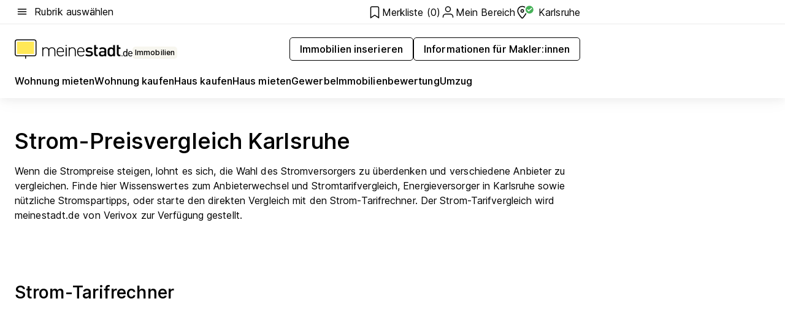

--- FILE ---
content_type: text/html; charset=utf-8
request_url: https://www.meinestadt.de/karlsruhe/immobilien/stromanbieter-vergleich
body_size: 85326
content:
<!DOCTYPE html><html lang="de"><head><meta charset="UTF-8"><meta name="referrer" content="unsafe-url"><meta name="viewport" content="width=device-width, initial-scale=1.0"><meta http-equiv="X-UA-Compatible" content="ie=edge"><title>Stromvergleich Karlsruhe: Jetzt Stromanbieter vergleichen</title><meta name="description" content="Stromtarife kostenlos vergleichen: Mit dem Tarifrechner Preise vergleichen und den günstigsten Stromanbieter finden. kostenlos ✔ einfach ✔ sicher ✔"><meta name="robots" content="all"><link rel="canonical" href="https://www.meinestadt.de/karlsruhe/immobilien/stromanbieter-vergleich"><meta property="og:site_name" content="meinestadt.de"><meta property="og:locale" content="de_DE"><meta property="og:type" content="website"><meta property="twitter:site" content="@meinestadt.de"><meta property="twitter:site:id" content="18801608"><meta property="twitter:card" content="summary_large_image"><meta property="fb:app_id" content="1142750435829968"><meta property="fb:pages" content="64154755476"><link rel="dns-prefetch" href="https://image-resize.meinestadt.de"><link rel="dns-prefetch" href="https://cluster-services.meinestadt.de"><link rel="preconnect" href="https://image-resize.meinestadt.de"><link rel="preconnect" href="https://cluster-services.meinestadt.de"><link href="https://cluster-services.meinestadt.de/fonts/v1/inter/fonts.css" rel="stylesheet"><link rel="preload" href="//securepubads.g.doubleclick.net/tag/js/gpt.js" as="script"><style>/*! normalize.css v8.0.1 | MIT License | github.com/necolas/normalize.css */html{line-height:1.15;-webkit-text-size-adjust:100%}body{margin:0}main{display:block}h1{font-size:2em;margin:.67em 0}hr{box-sizing:content-box;height:0;overflow:visible}pre{font-family:monospace,monospace;font-size:1em}a{background-color:transparent}abbr[title]{border-bottom:none;text-decoration:underline;-webkit-text-decoration:underline dotted;text-decoration:underline dotted}b,strong{font-weight:bolder}code,kbd,samp{font-family:monospace,monospace;font-size:1em}small{font-size:80%}sub,sup{font-size:75%;line-height:0;position:relative;vertical-align:baseline}sub{bottom:-.25em}sup{top:-.5em}img{border-style:none}button,input,optgroup,select,textarea{font-family:inherit;font-size:100%;line-height:1.15;margin:0}button,input{overflow:visible}button,select{text-transform:none}[type=button],[type=reset],[type=submit],button{-webkit-appearance:button}[type=button]::-moz-focus-inner,[type=reset]::-moz-focus-inner,[type=submit]::-moz-focus-inner,button::-moz-focus-inner{border-style:none;padding:0}[type=button]:-moz-focusring,[type=reset]:-moz-focusring,[type=submit]:-moz-focusring,button:-moz-focusring{outline:1px dotted ButtonText}fieldset{padding:.35em .75em .625em}legend{box-sizing:border-box;color:inherit;display:table;max-width:100%;padding:0;white-space:normal}progress{vertical-align:baseline}textarea{overflow:auto}[type=checkbox],[type=radio]{box-sizing:border-box;padding:0}[type=number]::-webkit-inner-spin-button,[type=number]::-webkit-outer-spin-button{height:auto}[type=search]{-webkit-appearance:textfield;outline-offset:-2px}[type=search]::-webkit-search-decoration{-webkit-appearance:none}::-webkit-file-upload-button{-webkit-appearance:button;font:inherit}:-webkit-autofill{-webkit-text-fill-color:fieldtext}details{display:block}summary{display:list-item}[hidden],template{display:none}blockquote,body,dd,dl,fieldset,figure,h1,h2,h3,h4,h5,h6,hr,legend,ol,p,pre,ul{margin:0;padding:0}li>ol,li>ul{margin-bottom:0}table{border-collapse:collapse;border-spacing:0}fieldset{border:0;min-width:0}button,input,select{-webkit-appearance:none;-moz-appearance:none;appearance:none;background-color:transparent;border:0;color:#000;font-family:Inter,sans-serif;font-size:14px;letter-spacing:.1px;line-height:22px;margin:0;outline:none!important;padding:0}@media screen and (min-width:375px){button,input,select{font-size:14px;letter-spacing:.1px;line-height:22px}}@media screen and (min-width:1280px){button,input,select{font-size:14px;letter-spacing:.1px;line-height:22px}}button:disabled,input:disabled,select:disabled{opacity:1;-webkit-text-fill-color:currentColor}button[type=submit],input[type=submit],select[type=submit]{font-weight:400}textarea{background-color:transparent;border:0;padding:0;resize:none}html{box-sizing:border-box;font-size:10px;min-height:100%;overflow-y:scroll}html *{box-sizing:inherit}html :after,html :before{box-sizing:inherit;display:block}body{color:#000;font-family:Inter,sans-serif;font-size:14px;letter-spacing:.1px;line-height:22px;position:relative}@media screen and (min-width:375px){body{font-size:14px;letter-spacing:.1px;line-height:22px}}@media screen and (min-width:1280px){body{font-size:14px;letter-spacing:.1px;line-height:22px}}button:disabled,input[type=button]:disabled,input[type=submit]:disabled{cursor:not-allowed}*{-webkit-tap-highlight-color:rgba(0,0,0,0);-moz-tap-highlight-color:transparent}:focus,:hover{outline:none}input:-webkit-autofill,input:-webkit-autofill:active,input:-webkit-autofill:focus,input:-webkit-autofill:hover{-webkit-transition:color 9999s ease-out,background-color 9999s ease-out;-webkit-transition-delay:9999s}a{color:#000;text-decoration:none;text-decoration-line:none}a:active,a:focus,a:hover,a:visited{color:#000;text-decoration:none}h1{font-size:22px;letter-spacing:.1px;line-height:30px}@media screen and (min-width:375px){h1{font-size:26px;letter-spacing:.1px;line-height:34px}}@media screen and (min-width:1280px){h1{font-size:36px;letter-spacing:.1px;line-height:44px}}h2{font-size:20px;letter-spacing:.1px;line-height:28px}@media screen and (min-width:375px){h2{font-size:22px;letter-spacing:.1px;line-height:30px}}@media screen and (min-width:1280px){h2{font-size:28px;letter-spacing:.1px;line-height:36px}}h3{font-size:18px;letter-spacing:.1px;line-height:26px}@media screen and (min-width:375px){h3{font-size:18px;letter-spacing:.1px;line-height:26px}}@media screen and (min-width:1280px){h3{font-size:20px;letter-spacing:.1px;line-height:28px}}h4{font-size:16px;letter-spacing:.1px;line-height:24px}@media screen and (min-width:375px){h4{font-size:16px;letter-spacing:.1px;line-height:24px}}@media screen and (min-width:1280px){h4{font-size:16px;letter-spacing:.1px;line-height:24px}}h5{font-size:14px;letter-spacing:.1px;line-height:22px}@media screen and (min-width:375px){h5{font-size:14px;letter-spacing:.1px;line-height:22px}}@media screen and (min-width:1280px){h5{font-size:14px;letter-spacing:.1px;line-height:22px}}h6{font-size:14px;letter-spacing:.1px;line-height:22px}@media screen and (min-width:375px){h6{font-size:14px;letter-spacing:.1px;line-height:22px}}@media screen and (min-width:1280px){h6{font-size:14px;letter-spacing:.1px;line-height:22px}}html{bottom:0;left:0;overflow-x:hidden;position:relative;right:0;top:0;-webkit-overflow-scrolling:touch}@supports (scrollbar-gutter:stable){html{scrollbar-gutter:stable}}@supports not (scrollbar-gutter:stable){html{overflow-y:scroll}}html.-noScroll{overflow:hidden}html.-noScroll::-webkit-scrollbar{display:none}@supports not (scrollbar-gutter:stable){@media screen and (min-width:768px){html.-noScroll,html.-noScroll .ms-cookie-banner{padding-right:15px}}}html.-noScroll body{height:100%;overflow:hidden;width:100%}form{margin:0}select{-webkit-appearance:none}::-ms-clear{display:none}button:focus{outline:0!important}</style><style>.ms-defaultView{display:grid;grid-template-areas:"smartBanner smartBanner smartBanner" "header header header" "m0 m0 m0" "stage stage stage" ". main ." "footer footer footer";grid-template-rows:auto auto auto auto 1fr auto;min-height:100%;width:100%}@media screen and (min-width:768px){.ms-defaultView{grid-template-areas:"header header header" "header header header" ". p0 ." "stage stage skyRight" "skyLeft main skyRight" "footer footer footer";grid-template-rows:auto auto auto auto 1fr auto}}@media screen and (min-width:1280px){.ms-defaultView{grid-template-areas:"header header header" "header header header" ". p0 ." "stage stage stage" "skyLeft main skyRight" "footer footer footer";grid-template-rows:auto auto auto auto 1fr auto}}.ms-defaultView{grid-template-columns:0 minmax(0,768px) 0}@media screen and (min-width:768px){.ms-defaultView{grid-template-columns:0 768px 1fr}}@media screen and (min-width:1280px){.ms-defaultView{grid-template-columns:1fr 970px minmax(310px,1fr)}}@media screen and (min-width:1440px){.ms-defaultView{grid-template-columns:minmax(160px,1fr) 970px minmax(310px,1fr)}}@media screen and (min-width:1600px){.ms-defaultView{grid-template-columns:minmax(160px,1fr) 1140px minmax(310px,1fr)}}.ms-defaultView__smartBanner{grid-area:smartBanner}.ms-defaultView__header{grid-area:header;margin-bottom:24px}@media screen and (min-width:768px){.ms-defaultView__m0,.ms-defaultView__m9{display:none}}.ms-defaultView__m0{grid-area:m0;padding-bottom:5px;padding-top:5px}.ms-defaultView__p2,.ms-defaultView__p5{display:none;padding-bottom:10px}@media screen and (min-width:768px){.ms-defaultView__p2,.ms-defaultView__p5{display:block}}.ms-defaultView__p2{grid-area:skyRight}.ms-defaultView__p5{grid-area:skyLeft;justify-self:end;padding-right:10px}@media screen and (max-width:1440px){.ms-defaultView__p5{display:none}}.ms-defaultView__p0{display:none;grid-area:p0;justify-content:center}@media screen and (min-width:768px){.ms-defaultView__p0{display:flex}}.ms-defaultView__main{grid-area:main}.ms-defaultView__stage{grid-area:stage;z-index:5}.ms-defaultView__footer{grid-area:footer}.ms-defaultView__linkunits{margin-bottom:30px}.ms-defaultView.-hasStage .ms-defaultView__p2{padding-top:10px}.ms-defaultView.-hasStage .ms-defaultView__header{margin-bottom:0}@media screen and (min-width:1280px){.ms-defaultView.-hasStage .ms-defaultView__header{margin-bottom:24px}.ms-defaultView.-stageWithAds{grid-template-areas:"header header header" "header header header" ". p0 ." "skyLeft stage skyRight" "skyLeft main skyRight" "footer footer footer"}}.ms-header[data-v-3396afb3]{box-shadow:0 4px 12px 0 rgba(0,0,0,.04),0 7px 25px 0 rgba(0,0,0,.04);display:flex;flex-direction:column;position:relative;width:100%}@media screen and (min-width:1280px){.ms-header[data-v-3396afb3]{padding-bottom:8px}.ms-header[data-v-3396afb3]:before{background-color:#f5f5f5;content:"";display:block;height:2px;left:0;position:absolute;top:38px;width:100%;z-index:-1}}.ms-header__lowerSection[data-v-3396afb3],.ms-header__middleSection[data-v-3396afb3],.ms-header__upperSection[data-v-3396afb3]{display:grid;grid-template-areas:". content .";grid-template-columns:0 minmax(0,768px) 0}@media screen and (min-width:768px){.ms-header__lowerSection[data-v-3396afb3],.ms-header__middleSection[data-v-3396afb3],.ms-header__upperSection[data-v-3396afb3]{grid-template-columns:0 768px 1fr}}@media screen and (min-width:1280px){.ms-header__lowerSection[data-v-3396afb3],.ms-header__middleSection[data-v-3396afb3],.ms-header__upperSection[data-v-3396afb3]{grid-template-columns:1fr 970px minmax(310px,1fr)}}@media screen and (min-width:1440px){.ms-header__lowerSection[data-v-3396afb3],.ms-header__middleSection[data-v-3396afb3],.ms-header__upperSection[data-v-3396afb3]{grid-template-columns:minmax(160px,1fr) 970px minmax(310px,1fr)}}@media screen and (min-width:1600px){.ms-header__lowerSection[data-v-3396afb3],.ms-header__middleSection[data-v-3396afb3],.ms-header__upperSection[data-v-3396afb3]{grid-template-columns:minmax(160px,1fr) 1140px minmax(310px,1fr)}}@media screen and (min-width:1280px){.ms-header__middleSection[data-v-3396afb3]{background-color:#f7f6ef}}.ms-header__lowerSectionContent[data-v-3396afb3],.ms-header__middleSectionContent[data-v-3396afb3],.ms-header__upperSectionContent[data-v-3396afb3]{display:grid;grid-area:content}@media screen and (min-width:1280px){.ms-header__lowerSectionContent[data-v-3396afb3],.ms-header__middleSectionContent[data-v-3396afb3],.ms-header__upperSectionContent[data-v-3396afb3]{padding-left:24px;padding-right:24px}}.ms-header__upperSectionContent[data-v-3396afb3]{grid-template-areas:"burgerMenuBtn logo .";grid-template-columns:1fr 1fr 1fr}@media screen and (min-width:1280px){.ms-header__upperSectionContent[data-v-3396afb3]{font-size:16px;grid-template-areas:"burgerMenuBtn .";grid-template-columns:1fr auto;height:40px;letter-spacing:.1px;line-height:24px}}@media screen and (min-width:1280px) and (min-width:375px){.ms-header__upperSectionContent[data-v-3396afb3]{font-size:16px;letter-spacing:.1px;line-height:24px}}@media screen and (min-width:1280px) and (min-width:1280px){.ms-header__upperSectionContent[data-v-3396afb3]{font-size:16px;letter-spacing:.1px;line-height:24px}}.ms-header__middleSectionContent[data-v-3396afb3]{grid-template-areas:"relocation";grid-template-columns:1fr}@media screen and (min-width:1280px){.ms-header__lowerSectionContent[data-v-3396afb3]{grid-template-areas:"logo          linkArea" "nav           nav";grid-template-columns:auto 1fr}}.ms-header__metaActions[data-v-3396afb3]{align-items:center;display:flex;gap:24px;justify-content:center;justify-self:end}@media screen and (min-width:768px){.ms-header__metaActions[data-v-3396afb3]{justify-content:flex-end}}.ms-header__burgerMenu[data-v-3396afb3]{grid-area:burgerMenuBtn}.ms-header__linkArea[data-v-3396afb3]{grid-area:linkArea}.ms-header__logo[data-v-3396afb3]{grid-area:logo}.ms-header__navBar[data-v-3396afb3]{grid-area:nav}.ms-header__relocation[data-v-3396afb3]{background-color:#f7f6ef;border-radius:10px;grid-area:relocation;margin-bottom:16px;margin-left:16px;margin-right:16px}@media screen and (min-width:1280px){.ms-header__relocation[data-v-3396afb3]{border-radius:none;margin:0}}.ms-header__bookmark[data-v-3396afb3],.ms-header__login[data-v-3396afb3]{align-self:center;justify-self:end}.ms-header__relocationToggle[data-v-3396afb3]{align-self:center;justify-self:center}@media screen and (min-width:1280px){.ms-header__relocationToggle[data-v-3396afb3]{justify-self:end}}.ms-header.-noBorderTop[data-v-3396afb3]:before{content:none}.ms-header.-noBorderBottom[data-v-3396afb3]{border-bottom:0;margin-bottom:0}.ms-smartBanner[data-v-41f22f7c]{align-items:center;background-color:#333;color:#fff;display:flex;min-height:80px;padding:10px;position:relative}.ms-smartBanner__closeBtn[data-v-41f22f7c]{align-self:center;cursor:pointer;display:block;height:14px;width:14px}.ms-smartBanner__closeBtn[data-v-41f22f7c],.ms-smartBanner__cta[data-v-41f22f7c],.ms-smartBanner__logo[data-v-41f22f7c]{cursor:pointer}.ms-smartBanner__logo[data-v-41f22f7c]{border-radius:13px;display:block;height:50px;margin-left:5px;width:50px}@media screen and (min-width:375px){.ms-smartBanner__logo[data-v-41f22f7c]{height:60px;margin-left:10px;width:60px}}.ms-smartBanner__description[data-v-41f22f7c],.ms-smartBanner__name[data-v-41f22f7c],.ms-smartBanner__rating[data-v-41f22f7c]{font-size:12px;letter-spacing:.1px;line-height:20px}@media screen and (min-width:375px){.ms-smartBanner__description[data-v-41f22f7c],.ms-smartBanner__name[data-v-41f22f7c],.ms-smartBanner__rating[data-v-41f22f7c]{font-size:12px;letter-spacing:.1px;line-height:20px}}@media screen and (min-width:1280px){.ms-smartBanner__description[data-v-41f22f7c],.ms-smartBanner__name[data-v-41f22f7c],.ms-smartBanner__rating[data-v-41f22f7c]{font-size:12px;letter-spacing:.1px;line-height:20px}}.ms-smartBanner__name[data-v-41f22f7c]{font-weight:525}.ms-smartBanner__rating[data-v-41f22f7c]{margin-top:auto}.ms-smartBanner__cta[data-v-41f22f7c]{border:1px solid #fff;border-radius:3px;bottom:10px;box-sizing:border-box;font-size:14px;letter-spacing:.1px;line-height:22px;padding:5px 10px;position:absolute;right:10px;-webkit-user-select:none;-moz-user-select:none;user-select:none}@media screen and (min-width:375px){.ms-smartBanner__cta[data-v-41f22f7c]{font-size:14px;letter-spacing:.1px;line-height:22px}}@media screen and (min-width:1280px){.ms-smartBanner__cta[data-v-41f22f7c]{font-size:14px;letter-spacing:.1px;line-height:22px}}@media screen and (min-width:375px){.ms-smartBanner__cta[data-v-41f22f7c]{padding:5px 15px}}.ms-smartBanner__cta[data-v-41f22f7c],.ms-smartBanner__cta[data-v-41f22f7c]:visited{color:#fff}.ms-smartBanner__cta[data-v-41f22f7c]:active,.ms-smartBanner__cta[data-v-41f22f7c]:hover{background-color:#fff;border-color:#333;color:#333}.ms-smartBanner__textWrapper[data-v-41f22f7c]{display:flex;flex-direction:column;height:100%;margin-left:5px}@media screen and (min-width:375px){.ms-smartBanner__textWrapper[data-v-41f22f7c]{margin-left:10px}}.ms-smartBanner__star[data-v-41f22f7c]{display:inline;fill:#fc0;height:1em;width:1em}.ms-smartBanner__star+.ms-smartBanner__star[data-v-41f22f7c]{margin-left:1px}.ms-smartBanner__star.-empty[data-v-41f22f7c]{color:#fff}.ms-adPlace[data-v-7a86a1e5]{display:flex;justify-content:center;position:relative}.ms-adPlace__placement[data-v-7a86a1e5]{max-width:100%}.ms-adPlace.-p0[data-v-7a86a1e5]{padding-bottom:5px}.ms-adPlace.-p2[data-v-7a86a1e5]{justify-content:flex-start;padding-left:10px}.ms-adPlace.-p3[data-v-7a86a1e5],.ms-adPlace.-p4[data-v-7a86a1e5]{display:none;margin-bottom:20px;text-align:center;width:300px}@media screen and (min-width:768px){.ms-adPlace.-p3[data-v-7a86a1e5],.ms-adPlace.-p4[data-v-7a86a1e5]{display:block}}.ms-adPlace.-m0[data-v-7a86a1e5]{width:100%}.ms-adPlace.-m9[data-v-7a86a1e5]{position:fixed;top:0;z-index:7000000}.ms-adPlace.-m0sticky[data-v-7a86a1e5]{left:0;position:fixed;top:0;z-index:4000000}.ms-adPlace.-p2[data-v-7a86a1e5],.ms-adPlace.-sticky[data-v-7a86a1e5]{position:sticky;top:10px}.ms-adPlace.-c1[data-v-7a86a1e5],.ms-adPlace.-c2[data-v-7a86a1e5],.ms-adPlace.-c3[data-v-7a86a1e5]{align-items:center;display:flex;height:auto;justify-content:center;margin-left:-20px;margin-right:-20px;text-align:center}.ms-adPlace.-m1[data-v-7a86a1e5]:not(.-disturber),.ms-adPlace.-m2[data-v-7a86a1e5]:not(.-disturber),.ms-adPlace.-m3[data-v-7a86a1e5]:not(.-disturber),.ms-adPlace.-m4[data-v-7a86a1e5]:not(.-disturber),.ms-adPlace.-m5[data-v-7a86a1e5]:not(.-disturber),.ms-adPlace.-m6[data-v-7a86a1e5]:not(.-disturber),.ms-adPlace.-m7[data-v-7a86a1e5]:not(.-disturber),.ms-adPlace.-mx[data-v-7a86a1e5]:not(.-disturber),.ms-adPlace.-n0[data-v-7a86a1e5]:not(.-disturber),.ms-adPlace.-n1[data-v-7a86a1e5]:not(.-disturber),.ms-adPlace.-n2[data-v-7a86a1e5]:not(.-disturber),.ms-adPlace.-n3[data-v-7a86a1e5]:not(.-disturber),.ms-adPlace.-n4[data-v-7a86a1e5]:not(.-disturber),.ms-adPlace.-n5[data-v-7a86a1e5]:not(.-disturber){margin-bottom:20px}@media screen and (min-width:768px){.ms-adPlace.-mobile[data-v-7a86a1e5]{display:none}}.ms-adPlace.-desktop[data-v-7a86a1e5]{display:none}@media screen and (min-width:768px){.ms-adPlace.-desktop[data-v-7a86a1e5]{display:flex}}@charset "UTF-8";.dot[data-v-342a9404]:before{color:#ff5151;content:"●";font-size:18px;position:absolute;right:0;top:-6px}.ms-headerLogo__extraText--truncated[data-v-d9ea6298]{overflow:hidden;text-overflow:ellipsis;white-space:nowrap}.ms-headerLogo[data-v-d9ea6298]{display:flex;height:100%;justify-content:center;width:100%}@media screen and (min-width:1280px){.ms-headerLogo[data-v-d9ea6298]{height:auto;justify-content:flex-start;width:auto}}.ms-headerLogo__slogan[data-v-d9ea6298]{align-items:center;display:flex;flex-direction:column;padding-bottom:16px;padding-top:8px;position:relative}@media screen and (min-width:1280px){.ms-headerLogo__slogan[data-v-d9ea6298]{align-items:center;flex-direction:row;gap:8px;height:32px;justify-content:flex-start;margin:24px 0;padding-bottom:0;padding-top:0;position:relative}}.ms-headerLogo__svg[data-v-d9ea6298]{height:29px;max-width:174px;min-width:174px;width:174px}@media screen and (min-width:1280px){.ms-headerLogo__svg[data-v-d9ea6298]{height:100%;max-width:192px;width:192px}}.ms-headerLogo__channelLabel[data-v-d9ea6298]{align-self:flex-end;background-color:#f7f6ef;border-radius:5px;font-size:12px;font-weight:525;letter-spacing:.1px;line-height:20px;padding:1px 2px;-webkit-user-select:none;-moz-user-select:none;user-select:none}@media screen and (min-width:375px){.ms-headerLogo__channelLabel[data-v-d9ea6298]{font-size:12px;letter-spacing:.1px;line-height:20px}}@media screen and (min-width:1280px){.ms-headerLogo__channelLabel[data-v-d9ea6298]{align-self:center;font-size:12px;letter-spacing:.1px;line-height:20px;margin-top:auto;padding:0 4px;position:relative;right:auto;top:auto}}.ms-headerLogo__extraText[data-v-d9ea6298]{font-size:12px;letter-spacing:.1px;line-height:20px;margin-left:47px;margin-top:5px}@media screen and (min-width:375px){.ms-headerLogo__extraText[data-v-d9ea6298]{font-size:12px;letter-spacing:.1px;line-height:20px}}@media screen and (min-width:1280px){.ms-headerLogo__extraText[data-v-d9ea6298]{font-size:12px;letter-spacing:.1px;line-height:20px}}.ms-headerLogo__extraText--truncated[data-v-d9ea6298]{width:170px}.ms-headerLogo.-noLabel .ms-headerLogo__slogan[data-v-d9ea6298]{height:76px;justify-content:center;padding-bottom:0;padding-top:0}.ms-navBar[data-v-d1b54ae8],.ms-navBar__items[data-v-d1b54ae8]{max-width:100%;width:100%}.ms-navBar__items[data-v-d1b54ae8]{display:flex;flex-direction:row;gap:16px}@media screen and (min-width:1280px){.ms-navBar__items[data-v-d1b54ae8]{gap:32px}}.ms-navBar__item[data-v-d1b54ae8]{list-style:none;position:relative}.ms-navBar__item.-hidden[data-v-d1b54ae8]{opacity:0;pointer-events:none}.ms-navBar__itemLink[data-v-d1b54ae8]{color:#000;cursor:pointer;display:block;font-size:16px;font-weight:525;letter-spacing:.1px;line-height:24px;padding-bottom:8px}@media screen and (min-width:375px){.ms-navBar__itemLink[data-v-d1b54ae8]{font-size:16px;letter-spacing:.1px;line-height:24px}}@media screen and (min-width:1280px){.ms-navBar__itemLink[data-v-d1b54ae8]{font-size:16px;letter-spacing:.1px;line-height:24px}}.ms-navBar__itemLink[data-v-d1b54ae8]:after{border-radius:4px;bottom:0;content:"";height:4px;left:0;position:absolute;transform:scaleX(0);transform-origin:center;transition-duration:.3s;transition-property:background-color,transform;transition-timing-function:cubic-bezier(.4,0,.2,1);width:100%}.ms-navBar__itemLink.-active[data-v-d1b54ae8]:after,.ms-navBar__itemLink[data-v-d1b54ae8]:hover:after{background-color:#ffe857;transform:scaleX(1)}.ms-navBar__itemLink[data-v-d1b54ae8]:active:after{background-color:#fc0;transform:scaleX(1.1)}.ms-navBar__itemLink.-currentChannel[data-v-d1b54ae8]{pointer-events:none}.ms-navBar__itemLink.-currentChannel[data-v-d1b54ae8]:after{background-image:linear-gradient(#ffe857,#ffe857);background-size:100% 4px;border-radius:2px}.ms-navBar__itemLink.-hideHighlighting[data-v-d1b54ae8]:after{background-image:linear-gradient(180deg,#f5f5f5,#f5f5f5);background-size:0 4px}.ms-navBar__itemLink.-noPaddingRight[data-v-d1b54ae8]:hover:after{width:100%}.ms-navBar__itemLink.-noPaddingRight[data-v-d1b54ae8]:active:after{left:-4px;width:calc(100% + 8px)}.ms-navBar__itemLink.-noPaddingRight .ms-navBar__itemLinkText[data-v-d1b54ae8]{padding-right:5px;white-space:nowrap}.ms-navBar__itemLinkText[data-v-d1b54ae8]{white-space:nowrap}.ms-offcanvasNav[data-v-47fe3c3d]{position:relative;z-index:6000020}.ms-offcanvasNav[data-v-47fe3c3d]:before{background-color:#333;bottom:0;content:"";height:100vh;left:0;opacity:0;pointer-events:none;position:fixed;top:0;transition-duration:.3s;transition-property:opacity,-webkit-backdrop-filter;transition-property:backdrop-filter,opacity;transition-property:backdrop-filter,opacity,-webkit-backdrop-filter;transition-timing-function:cubic-bezier(.4,0,.2,1);width:100vw;will-change:backdrop-filter}@supports ((-webkit-backdrop-filter:blur()) or (backdrop-filter:blur())){.ms-offcanvasNav[data-v-47fe3c3d]:before{-webkit-backdrop-filter:blur(0);backdrop-filter:blur(0)}}.ms-offcanvasNav[data-v-47fe3c3d]:before{z-index:-1}.ms-offcanvasNav.-open .ms-offcanvasNav__drawer[data-v-47fe3c3d]{transform:translateX(0)}.ms-offcanvasNav.-open[data-v-47fe3c3d]:before{cursor:pointer;opacity:.75;pointer-events:all}@supports ((-webkit-backdrop-filter:blur()) or (backdrop-filter:blur())){.ms-offcanvasNav.-open[data-v-47fe3c3d]:before{-webkit-backdrop-filter:blur(1px);backdrop-filter:blur(1px)}}.ms-offcanvasNav__drawer[data-v-47fe3c3d]{background-color:#fff;bottom:0;display:flex;flex-direction:column;left:0;position:fixed;right:0;top:0;transform:translateX(-100%);transition:transform .3s cubic-bezier(.4,0,.2,1);width:100vw;z-index:0}@media screen and (min-width:768px){.ms-offcanvasNav__drawer[data-v-47fe3c3d]{width:320px}}.ms-offcanvasNav__layerWrapper[data-v-47fe3c3d]{display:flex;flex-grow:1;min-width:100%;overflow:hidden;position:relative;z-index:5}.ms-offcanvasNav__level0[data-v-47fe3c3d],.ms-offcanvasNav__level1[data-v-47fe3c3d]{bottom:0;display:flex;flex-direction:column;left:0;overflow:hidden;position:absolute;right:0;top:0;transition:transform .3s cubic-bezier(.4,0,.2,1)}.ms-offcanvasNav__level0[data-v-47fe3c3d]{transform:translateX(0)}.ms-offcanvasNav__level0.-open[data-v-47fe3c3d]{transform:translateX(-100%)}.ms-offcanvasNav__level1[data-v-47fe3c3d]{transform:translateX(100%)}.ms-offcanvasNav__level1.-open[data-v-47fe3c3d]{transform:translateX(0)}.ms-offcanvasNav__nav[data-v-47fe3c3d]{align-items:center;background-color:#fff;display:flex;justify-content:space-between;padding-left:32px;padding-right:32px;padding-top:32px;width:100%}.ms-offcanvasNav__icon[data-v-47fe3c3d]{height:24px;width:24px}.ms-offcanvasNav__backBtn[data-v-47fe3c3d],.ms-offcanvasNav__closeBtn[data-v-47fe3c3d]{align-items:center;cursor:pointer;display:flex;height:100%}.ms-offcanvasNav__backBtn+.ms-offcanvasNav__backBtn[data-v-47fe3c3d],.ms-offcanvasNav__backBtn+.ms-offcanvasNav__closeBtn[data-v-47fe3c3d],.ms-offcanvasNav__closeBtn+.ms-offcanvasNav__backBtn[data-v-47fe3c3d],.ms-offcanvasNav__closeBtn+.ms-offcanvasNav__closeBtn[data-v-47fe3c3d]{margin-left:auto}.ms-offcanvasNav__backBtn.-noPointer[data-v-47fe3c3d],.ms-offcanvasNav__closeBtn.-noPointer[data-v-47fe3c3d]{cursor:auto}.ms-offcanvasNav__headline[data-v-47fe3c3d],.ms-offcanvasNav__link[data-v-47fe3c3d]{flex-shrink:0}.ms-offcanvasNav__headline[data-v-47fe3c3d]{align-items:center;display:flex;flex-direction:column;font-size:18px;font-weight:525;letter-spacing:.1px;line-height:26px;padding-bottom:48px;padding-top:24px;text-align:center}@media screen and (min-width:375px){.ms-offcanvasNav__headline[data-v-47fe3c3d]{font-size:18px;letter-spacing:.1px;line-height:26px}}@media screen and (min-width:1280px){.ms-offcanvasNav__headline[data-v-47fe3c3d]{font-size:20px;letter-spacing:.1px;line-height:28px}}.ms-offcanvasNav__link[data-v-47fe3c3d]{align-items:center;cursor:pointer;display:flex;font-size:16px;font-weight:525;height:50px;justify-content:space-between;letter-spacing:.1px;line-height:24px;padding-left:32px;padding-right:32px;position:relative;width:100%}@media screen and (min-width:375px){.ms-offcanvasNav__link[data-v-47fe3c3d]{font-size:16px;letter-spacing:.1px;line-height:24px}}@media screen and (min-width:1280px){.ms-offcanvasNav__link[data-v-47fe3c3d]{font-size:16px;letter-spacing:.1px;line-height:24px}}.ms-offcanvasNav__link[data-v-47fe3c3d]:after{border-radius:2px;bottom:0;content:"";left:0;position:absolute;top:0;width:5px}.ms-offcanvasNav__link[data-v-47fe3c3d]:hover:after{background-color:#f1ede0}.ms-offcanvasNav__link.-active[data-v-47fe3c3d]{font-weight:525}.ms-offcanvasNav__link.-active[data-v-47fe3c3d]:after{background-color:#ffda00}.ms-offcanvasNav__body[data-v-47fe3c3d]{flex-shrink:1;overflow-y:auto;-webkit-overflow-scrolling:touch}.ms-offcanvasNav__btnArea[data-v-47fe3c3d]{box-shadow:0 4px 12px 0 rgba(0,0,0,.04),0 7px 25px 0 rgba(0,0,0,.04);display:flex;flex-direction:column;flex-shrink:0;gap:8px;justify-self:flex-end;margin-top:auto;padding:32px}.ms-offcanvasNav__cta[data-v-47fe3c3d]{align-items:center;background-color:#ffda00;display:flex;flex-grow:1;justify-content:center;min-height:50px;min-width:50%;padding-left:5px;padding-right:5px;text-align:center}.ms-offcanvasNav__cta.-secondary[data-v-47fe3c3d]{background:#fff}.ms-offcanvasNav__channelIcon[data-v-47fe3c3d]{background-color:#fbfaf7;border-radius:50%;margin-bottom:8px}.cs-bookmark-icon[data-v-3aada5eb]{display:block;position:relative}.cs-bookmark-icon[data-v-3aada5eb]:after{background-color:#f14165;border:2px solid #fff;border-radius:50%;content:"";height:10px;opacity:0;position:absolute;right:1px;top:1px;transition:opacity .2s cubic-bezier(.4,0,.2,1);width:10px}.cs-bookmark-icon__icon[data-v-3aada5eb]{height:24px;width:24px}.cs-bookmark-icon.-hasDot[data-v-3aada5eb]:after{opacity:1}.ms-textLink.-truncated .ms-textLink__textWrapper[data-v-38ea909b],.ms-textLink__suffix[data-v-38ea909b]{overflow:hidden;text-overflow:ellipsis;white-space:nowrap}.ms-textLink[data-v-38ea909b]{align-items:flex-start;cursor:pointer;display:flex}.ms-textLink .ms-textLink__text[data-v-38ea909b]{background-image:linear-gradient(#fc0,#fc0);background-position:50% 100%;background-repeat:no-repeat;background-size:0 2px;transition:background-size .3s ease-in}.ms-textLink:focus .ms-textLink__text[data-v-38ea909b],.ms-textLink:hover .ms-textLink__text[data-v-38ea909b]{background-size:100% 2px}.ms-textLink:active .ms-textLink__text[data-v-38ea909b]{background-image:linear-gradient(#fc0,#fc0);background-size:100% 2px}.ms-textLink__svg[data-v-38ea909b]{color:#fc0;display:inline-block;height:22px;margin-right:5px;min-width:12px;width:12px}@media screen and (min-width:768px){.ms-textLink__svg[data-v-38ea909b]{height:22px}}.ms-textLink.-copylink[data-v-38ea909b]{color:inherit;display:inline-block;font-size:inherit;font-weight:inherit}.ms-textLink.-copylink .ms-textLink__text[data-v-38ea909b]{background-image:linear-gradient(#fc0,#fc0);background-position:50% 100%;background-repeat:no-repeat;background-size:80% 2px;transition:background-size .3s ease-in}.ms-textLink.-copylink:focus .ms-textLink__text[data-v-38ea909b],.ms-textLink.-copylink:hover .ms-textLink__text[data-v-38ea909b]{background-size:100% 2px}.ms-textLink.-copylink:active .ms-textLink__text[data-v-38ea909b]{background-image:linear-gradient(#333,#333);background-size:100% 2px}.ms-textLink.-hyphens[data-v-38ea909b]{-webkit-hyphens:auto;hyphens:auto;word-break:normal}.ms-textLink.-anchorLink[data-v-38ea909b]{display:inline}.ms-textLink.-clickArea[data-v-38ea909b]:after{bottom:0;content:"";left:0;position:absolute;right:0;top:0}.ms-textLink__suffix[data-v-38ea909b]{color:#999;margin-left:5px}.ms-button[data-v-0cd7eb0c]{background-color:#ffda00;border:1px solid #ffda00;border-radius:3px;cursor:pointer;display:inline-block;height:50px;max-height:50px;min-height:50px;padding-left:30px;padding-right:30px;position:relative;transition-duration:.3s;transition-property:color,background-color,border-color;transition-timing-function:cubic-bezier(.4,0,.2,1);-webkit-user-select:none;-moz-user-select:none;user-select:none}.ms-button[data-v-0cd7eb0c]:active,.ms-button[data-v-0cd7eb0c]:focus,.ms-button[data-v-0cd7eb0c]:hover{background-color:#feba2e;border-color:#feba2e}.ms-button[data-v-0cd7eb0c]:disabled{background-color:#fced96;border-color:#fced96;color:#999;cursor:not-allowed}.ms-button[data-v-0cd7eb0c]:active:not(:disabled){transform:translateY(2px)}.ms-button__flexWrapper[data-v-0cd7eb0c]{align-items:center;display:flex;height:100%;justify-content:center}.ms-button__icon[data-v-0cd7eb0c]{height:25px;margin-right:10px;width:25px}.ms-button__loader[data-v-0cd7eb0c]{display:none;left:50%;position:absolute;top:50%;transform:translate(-50%,-50%)}.ms-button.-secondary[data-v-0cd7eb0c]{background-color:#f5f5f5;border-color:#ccc}.ms-button.-secondary[data-v-0cd7eb0c]:active,.ms-button.-secondary[data-v-0cd7eb0c]:focus,.ms-button.-secondary[data-v-0cd7eb0c]:hover{background-color:#ccc}.ms-button.-secondary[data-v-0cd7eb0c]:disabled{background-color:#f5f5f5}.ms-button.-inverted[data-v-0cd7eb0c]{background-color:transparent;border-color:#fff;color:#fff}.ms-button.-inverted[data-v-0cd7eb0c]:active,.ms-button.-inverted[data-v-0cd7eb0c]:focus,.ms-button.-inverted[data-v-0cd7eb0c]:hover{background-color:#fff;color:#333}.ms-button.-inverted[data-v-0cd7eb0c]:disabled{background-color:#f5f5f5}.ms-button.-small[data-v-0cd7eb0c]{height:30px;max-height:30px;min-height:30px}.ms-button.-noTextWrap[data-v-0cd7eb0c]{white-space:nowrap}.ms-button.-square[data-v-0cd7eb0c]{padding:0;width:50px}.ms-button.-loading .ms-button__flexWrapper[data-v-0cd7eb0c]{visibility:hidden}.ms-button.-loading .ms-button__loader[data-v-0cd7eb0c]{display:block}.cs-autocomplete-dropdown__wrapper[data-v-f6b38de5]{align-items:flex-end;border-radius:5px;border-style:solid;border-width:1px;display:flex;height:52px;padding:5px 12px;position:relative;--tw-border-opacity:1;border-color:rgb(204 204 204/var(--tw-border-opacity));transition-duration:.2s;transition-property:all;transition-timing-function:cubic-bezier(.4,0,.2,1)}.cs-autocomplete-dropdown__wrapper[data-v-f6b38de5]:hover{box-shadow:0 0 0 4px #f1ede0}.cs-autocomplete-dropdown__input[data-v-f6b38de5]{flex-grow:1;overflow:hidden;text-overflow:ellipsis;white-space:nowrap;width:100%}.cs-autocomplete-dropdown__label[data-v-f6b38de5]{left:12px;max-width:calc(100% - 24px);overflow:hidden;position:absolute;text-overflow:ellipsis;top:5px;transform:translateY(9px);white-space:nowrap;--tw-text-opacity:1;color:rgb(102 102 102/var(--tw-text-opacity));transition-duration:.2s;transition-property:all;transition-timing-function:cubic-bezier(.4,0,.2,1)}@media screen and (min-width:768px){.cs-autocomplete-dropdown__label[data-v-f6b38de5]{transform:translateY(9px)}}.cs-autocomplete-dropdown.-filled .cs-autocomplete-dropdown__label[data-v-f6b38de5],.cs-autocomplete-dropdown.-focus .cs-autocomplete-dropdown__label[data-v-f6b38de5]{font-size:12px;letter-spacing:.1px;line-height:20px;transform:translateY(0)}@media screen and (min-width:375px){.cs-autocomplete-dropdown.-filled .cs-autocomplete-dropdown__label[data-v-f6b38de5],.cs-autocomplete-dropdown.-focus .cs-autocomplete-dropdown__label[data-v-f6b38de5]{font-size:12px;letter-spacing:.1px;line-height:20px}}@media screen and (min-width:1280px){.cs-autocomplete-dropdown.-filled .cs-autocomplete-dropdown__label[data-v-f6b38de5],.cs-autocomplete-dropdown.-focus .cs-autocomplete-dropdown__label[data-v-f6b38de5]{font-size:12px;letter-spacing:.1px;line-height:20px}}.cs-autocomplete-dropdown.-focus .cs-autocomplete-dropdown__wrapper[data-v-f6b38de5]{box-shadow:0 0 0 4px #fff3ab;--tw-border-opacity:1;border-color:rgb(255 211 29/var(--tw-border-opacity))}.cs-autocomplete-dropdown.-error .cs-autocomplete-dropdown__input[data-v-f6b38de5]{width:calc(100% - 52px)}.cs-autocomplete-dropdown.-error .cs-autocomplete-dropdown__wrapper[data-v-f6b38de5]{box-shadow:0 0 0 4px #fccfd8;--tw-border-opacity:1;border-color:rgb(241 65 101/var(--tw-border-opacity))}.cs-autocomplete-dropdown.-error .cs-autocomplete-dropdown__label[data-v-f6b38de5],.cs-autocomplete-dropdown.-error .cs-autocomplete-dropdown__wrapper[data-v-f6b38de5]{--tw-text-opacity:1;color:rgb(241 65 101/var(--tw-text-opacity))}.cs-autocomplete-dropdown.-inactive[data-v-f6b38de5]{cursor:not-allowed}.cs-autocomplete-dropdown.-inactive .cs-autocomplete-dropdown__input[data-v-f6b38de5]{cursor:not-allowed;width:calc(100% - 52px)}.cs-autocomplete-dropdown.-inactive .cs-autocomplete-dropdown__wrapper[data-v-f6b38de5]{box-shadow:none;--tw-border-opacity:1;border-color:rgb(229 229 229/var(--tw-border-opacity))}.cs-autocomplete-dropdown.-inactive .cs-autocomplete-dropdown__label[data-v-f6b38de5],.cs-autocomplete-dropdown.-inactive .cs-autocomplete-dropdown__wrapper[data-v-f6b38de5]{--tw-text-opacity:1;color:rgb(204 204 204/var(--tw-text-opacity))}.mt-12[data-v-f6b38de5]{margin-top:12px}.ms-stars-rating__star[data-v-2cac27f2]{height:1em;width:1em}.ms-stars-rating__star+.ms-stars-rating__star[data-v-2cac27f2]{margin-left:1px}.ms-accordion__arrow[data-v-59d22fed]{height:14px;margin-left:auto;max-height:14px;max-width:14px;min-height:14px;min-width:14px;transform:rotate(90deg);transition:transform .3s cubic-bezier(.4,0,.2,1);width:14px}.ms-accordion__label[data-v-59d22fed]{align-items:center;background-color:#fff;border:1px solid #ccc;border-radius:3px;color:#333;display:flex;min-height:50px;padding:15px 10px;transition-duration:.3s;transition-property:color background-color;transition-timing-function:cubic-bezier(.4,0,.2,1);-webkit-user-select:none;-moz-user-select:none;user-select:none}.ms-accordion__label[data-v-59d22fed]:focus,.ms-accordion__label[data-v-59d22fed]:hover{background-color:#f5f5f5;cursor:pointer}.ms-accordion.-disabled[data-v-59d22fed]{pointer-events:none}.ms-accordion.-disabled .ms-accordion__label[data-v-59d22fed]{color:#999}.ms-accordion.-disabled .ms-accordion__arrow[data-v-59d22fed]{display:none}.ms-accordion__input:checked~.ms-accordion__label[data-v-59d22fed]{background-color:#f5f5f5}.ms-accordion__input:checked~.ms-accordion__label .ms-accordion__arrow[data-v-59d22fed]{transform:rotate(270deg)}.ms-accordion__labelContent[data-v-59d22fed]{margin-right:10px}@media screen and (min-width:768px){.ms-accordion__labelContent[data-v-59d22fed]{width:85%}}.ms-accordion__contentContainer[data-v-59d22fed]{margin-top:-1px;max-height:0;overflow:hidden;transition:max-height .3s cubic-bezier(0,1,0,1),border-color .5s cubic-bezier(.4,0,.2,1)}.ms-accordion__input[data-v-59d22fed]{display:block;opacity:0;position:absolute}.ms-accordion__input:focus~.ms-accordion__label[data-v-59d22fed]{background-color:#f5f5f5}.ms-accordion__input:checked~.ms-accordion__contentContainer[data-v-59d22fed]{border-color:#ccc;max-height:9999px;transition:max-height .3s cubic-bezier(1,0,1,0)}.ms-accordion__content[data-v-59d22fed]{font-size:14px;letter-spacing:.1px;line-height:22px;padding:20px 20px 30px}@media screen and (min-width:375px){.ms-accordion__content[data-v-59d22fed]{font-size:14px;letter-spacing:.1px;line-height:22px}}@media screen and (min-width:1280px){.ms-accordion__content[data-v-59d22fed]{font-size:14px;letter-spacing:.1px;line-height:22px}}@media screen and (min-width:768px){.ms-accordion__content[data-v-59d22fed]{padding:20px 20px 40px}}.ms-accordion.-noPadding .ms-accordion__content[data-v-59d22fed]{padding:0}.m-article[data-v-af5ae41a]{margin-bottom:40px;min-height:1px}.m-article__content[data-v-af5ae41a]{margin-bottom:20px;width:100%}@media screen and (min-width:1280px){.m-article__content[data-v-af5ae41a]{width:85%}}.m-article__headline[data-v-af5ae41a]{margin-bottom:10px}.m-article__paragraph[data-v-af5ae41a]{font-size:14px;letter-spacing:.1px;line-height:22px}@media screen and (min-width:375px){.m-article__paragraph[data-v-af5ae41a]{font-size:14px;letter-spacing:.1px;line-height:22px}}@media screen and (min-width:1280px){.m-article__paragraph[data-v-af5ae41a]{font-size:14px;letter-spacing:.1px;line-height:22px}}.m-article__paragraph+.m-article__paragraph[data-v-af5ae41a]{margin-top:10px}.m-article__qq[data-v-af5ae41a]{margin-bottom:40px;margin-top:40px}@media screen and (min-width:1280px){.m-article__qq.-restrict[data-v-af5ae41a]{width:85%}}.m-article__extendedImage[data-v-af5ae41a]{margin-bottom:5px}@media screen and (min-width:768px){.m-article__extendedImage[data-v-af5ae41a]{max-width:220px}.m-article__extendedImage.-big[data-v-af5ae41a]{max-width:320px}.m-article__extendedImage.-left[data-v-af5ae41a]{float:left;margin-right:20px}.m-article__extendedImage.-right[data-v-af5ae41a]{float:right;margin-left:20px}}.m-article.-border[data-v-af5ae41a]{border:1px solid #e5e5e5;border-radius:3px;padding:20px 20px 10px}.m-article.-fullWidth .m-article__content[data-v-af5ae41a]{width:100%}.m-article-paragraph[data-v-7810680f]{margin-bottom:40px;min-height:1px}.m-article-paragraph__content[data-v-7810680f]{margin-bottom:20px;width:100%}@media screen and (min-width:1280px){.m-article-paragraph__content[data-v-7810680f]{width:85%}}.m-article-paragraph__headline[data-v-7810680f]{margin-bottom:10px}.m-article-paragraph__paragraph[data-v-7810680f]{font-size:14px;letter-spacing:.1px;line-height:22px}@media screen and (min-width:375px){.m-article-paragraph__paragraph[data-v-7810680f]{font-size:14px;letter-spacing:.1px;line-height:22px}}@media screen and (min-width:1280px){.m-article-paragraph__paragraph[data-v-7810680f]{font-size:14px;letter-spacing:.1px;line-height:22px}}.m-article-paragraph__paragraph+.m-article-paragraph__paragraph[data-v-7810680f]{margin-top:10px}.m-article-paragraph__qq[data-v-7810680f]{margin-bottom:40px;margin-top:40px}@media screen and (min-width:1280px){.m-article-paragraph__qq.-restrict[data-v-7810680f]{width:85%}}.m-article-paragraph__extendedImage[data-v-7810680f]{margin-bottom:5px}@media screen and (min-width:768px){.m-article-paragraph__extendedImage[data-v-7810680f]{max-width:220px}.m-article-paragraph__extendedImage.-big[data-v-7810680f]{max-width:320px}.m-article-paragraph__extendedImage.-left[data-v-7810680f]{float:left;margin-right:20px}.m-article-paragraph__extendedImage.-right[data-v-7810680f]{float:right;margin-left:20px}}.m-article-paragraph.-border[data-v-7810680f]{border:1px solid #e5e5e5;border-radius:3px;padding:20px 20px 10px}.m-article-paragraph.-fullWidth .m-article-paragraph__content[data-v-7810680f]{width:100%}.ms-anchorList__listItem[data-v-2b8c5444],.ms-bulletpointList__listItem[data-v-2b8c5444],.ms-checkmarkList__listItem[data-v-2b8c5444],.ms-orderedList__listItem[data-v-2b8c5444]{overflow:hidden;word-break:break-all}@supports (word-break:break-word){.ms-anchorList__listItem[data-v-2b8c5444],.ms-bulletpointList__listItem[data-v-2b8c5444],.ms-checkmarkList__listItem[data-v-2b8c5444],.ms-orderedList__listItem[data-v-2b8c5444]{word-break:break-word}}@supports ((-webkit-hyphens:auto) or (hyphens:auto)){.ms-anchorList__listItem[data-v-2b8c5444],.ms-bulletpointList__listItem[data-v-2b8c5444],.ms-checkmarkList__listItem[data-v-2b8c5444],.ms-orderedList__listItem[data-v-2b8c5444]{-webkit-hyphens:auto;hyphens:auto;word-break:normal}}.ms-anchorList[data-v-2b8c5444],.ms-bulletpointList[data-v-2b8c5444],.ms-checkmarkList[data-v-2b8c5444],.ms-orderedList[data-v-2b8c5444]{margin-bottom:10px}.ms-anchorList__listItem[data-v-2b8c5444],.ms-bulletpointList__listItem[data-v-2b8c5444],.ms-checkmarkList__listItem[data-v-2b8c5444],.ms-orderedList__listItem[data-v-2b8c5444]{font-size:14px;line-height:22px;margin-bottom:5px;padding-left:18px;position:relative;text-align:left}@media screen and (min-width:768px){.ms-anchorList__listItem[data-v-2b8c5444],.ms-bulletpointList__listItem[data-v-2b8c5444],.ms-checkmarkList__listItem[data-v-2b8c5444],.ms-orderedList__listItem[data-v-2b8c5444]{line-height:22px;width:85%}}.ms-anchorList__listItem[data-v-2b8c5444]:before,.ms-bulletpointList__listItem[data-v-2b8c5444]:before,.ms-checkmarkList__listItem[data-v-2b8c5444]:before,.ms-orderedList__listItem[data-v-2b8c5444]:before{box-sizing:border-box;content:"";left:0;margin-right:10px;position:absolute}.ms-anchorList__listItem[data-v-2b8c5444]:last-child,.ms-bulletpointList__listItem[data-v-2b8c5444]:last-child,.ms-checkmarkList__listItem[data-v-2b8c5444]:last-child,.ms-orderedList__listItem[data-v-2b8c5444]:last-child{margin-bottom:0}.ms-anchorList.-depth-1[data-v-2b8c5444],.ms-anchorList.-depth-2[data-v-2b8c5444],.ms-bulletpointList.-depth-1[data-v-2b8c5444],.ms-bulletpointList.-depth-2[data-v-2b8c5444],.ms-checkmarkList.-depth-1[data-v-2b8c5444],.ms-checkmarkList.-depth-2[data-v-2b8c5444],.ms-orderedList.-depth-1[data-v-2b8c5444],.ms-orderedList.-depth-2[data-v-2b8c5444]{margin-bottom:0;padding-left:18px}.ms-anchorList.-depth-1 .ms-anchorList__listItem[data-v-2b8c5444]:last-child,.ms-anchorList.-depth-1 .ms-bulletpointList__listItem[data-v-2b8c5444]:last-child,.ms-anchorList.-depth-1 .ms-checkmarkList__listItem[data-v-2b8c5444]:last-child,.ms-anchorList.-depth-1 .ms-orderedList__listItem[data-v-2b8c5444]:last-child,.ms-anchorList.-depth-2 .ms-anchorList__listItem[data-v-2b8c5444]:last-child,.ms-anchorList.-depth-2 .ms-bulletpointList__listItem[data-v-2b8c5444]:last-child,.ms-anchorList.-depth-2 .ms-checkmarkList__listItem[data-v-2b8c5444]:last-child,.ms-anchorList.-depth-2 .ms-orderedList__listItem[data-v-2b8c5444]:last-child,.ms-bulletpointList.-depth-1 .ms-anchorList__listItem[data-v-2b8c5444]:last-child,.ms-bulletpointList.-depth-1 .ms-bulletpointList__listItem[data-v-2b8c5444]:last-child,.ms-bulletpointList.-depth-1 .ms-checkmarkList__listItem[data-v-2b8c5444]:last-child,.ms-bulletpointList.-depth-1 .ms-orderedList__listItem[data-v-2b8c5444]:last-child,.ms-bulletpointList.-depth-2 .ms-anchorList__listItem[data-v-2b8c5444]:last-child,.ms-bulletpointList.-depth-2 .ms-bulletpointList__listItem[data-v-2b8c5444]:last-child,.ms-bulletpointList.-depth-2 .ms-checkmarkList__listItem[data-v-2b8c5444]:last-child,.ms-bulletpointList.-depth-2 .ms-orderedList__listItem[data-v-2b8c5444]:last-child,.ms-checkmarkList.-depth-1 .ms-anchorList__listItem[data-v-2b8c5444]:last-child,.ms-checkmarkList.-depth-1 .ms-bulletpointList__listItem[data-v-2b8c5444]:last-child,.ms-checkmarkList.-depth-1 .ms-checkmarkList__listItem[data-v-2b8c5444]:last-child,.ms-checkmarkList.-depth-1 .ms-orderedList__listItem[data-v-2b8c5444]:last-child,.ms-checkmarkList.-depth-2 .ms-anchorList__listItem[data-v-2b8c5444]:last-child,.ms-checkmarkList.-depth-2 .ms-bulletpointList__listItem[data-v-2b8c5444]:last-child,.ms-checkmarkList.-depth-2 .ms-checkmarkList__listItem[data-v-2b8c5444]:last-child,.ms-checkmarkList.-depth-2 .ms-orderedList__listItem[data-v-2b8c5444]:last-child,.ms-orderedList.-depth-1 .ms-anchorList__listItem[data-v-2b8c5444]:last-child,.ms-orderedList.-depth-1 .ms-bulletpointList__listItem[data-v-2b8c5444]:last-child,.ms-orderedList.-depth-1 .ms-checkmarkList__listItem[data-v-2b8c5444]:last-child,.ms-orderedList.-depth-1 .ms-orderedList__listItem[data-v-2b8c5444]:last-child,.ms-orderedList.-depth-2 .ms-anchorList__listItem[data-v-2b8c5444]:last-child,.ms-orderedList.-depth-2 .ms-bulletpointList__listItem[data-v-2b8c5444]:last-child,.ms-orderedList.-depth-2 .ms-checkmarkList__listItem[data-v-2b8c5444]:last-child,.ms-orderedList.-depth-2 .ms-orderedList__listItem[data-v-2b8c5444]:last-child{margin-bottom:5px;width:100%}.ms-anchorList.-noMargin[data-v-2b8c5444],.ms-bulletpointList.-noMargin[data-v-2b8c5444],.ms-checkmarkList.-noMargin[data-v-2b8c5444],.ms-orderedList.-noMargin[data-v-2b8c5444]{margin-bottom:0}.ms-anchorList__listItem[data-v-2b8c5444]:before{background-image:url("[data-uri]");background-position:0;background-repeat:no-repeat;background-size:12px;height:22px;left:0;margin-right:0;max-height:22px;max-width:18px;min-height:22px;min-width:18px;width:18px}@media screen and (min-width:768px){.ms-anchorList__listItem[data-v-2b8c5444]:before{height:22px;max-height:22px;max-width:18px;min-height:22px;min-width:18px;width:18px}}.ms-checkmarkList__listItem[data-v-2b8c5444]:before{background-image:url("[data-uri]");background-position:0;background-repeat:no-repeat;background-size:12px 10px;height:22px;margin-right:0;max-height:22px;max-width:28px;min-height:22px;min-width:28px;width:28px}@media screen and (min-width:768px){.ms-checkmarkList__listItem[data-v-2b8c5444]:before{height:22px;max-height:22px;max-width:28px;min-height:22px;min-width:28px;width:28px}}.ms-checkmarkList.-depth-1 .ms-checkmarkList__listItem[data-v-2b8c5444]:before{background-color:#999;background-image:none;height:2px;left:1px;margin-right:10px;max-height:2px;max-width:8px;min-height:2px;min-width:8px;top:10px;width:8px}@media screen and (min-width:768px){.ms-checkmarkList.-depth-1 .ms-checkmarkList__listItem[data-v-2b8c5444]:before{top:10px}}.ms-checkmarkList.-depth-2 .ms-checkmarkList__listItem[data-v-2b8c5444]:before{background-color:#ccc}.ms-bulletpointList__listItem[data-v-2b8c5444]:before{background-color:#999;border-radius:50%;height:8px;left:0;max-height:8px;max-width:8px;min-height:8px;min-width:8px;top:6px;width:8px}@media screen and (min-width:768px){.ms-bulletpointList__listItem[data-v-2b8c5444]:before{top:6px}}.ms-bulletpointList.-depth-1 .ms-bulletpointList__listItem[data-v-2b8c5444]:before{background-color:transparent;border:1px solid #999;left:1px}.ms-bulletpointList.-depth-2 .ms-bulletpointList__listItem[data-v-2b8c5444]:before{border-color:#ccc;left:1px}.ms-orderedList__listItem[data-v-2b8c5444]{counter-increment:step-counter}.ms-orderedList__listItem[data-v-2b8c5444]:before{color:#999;content:counter(step-counter) ".";font-weight:525;white-space:nowrap}.ms-orderedList.-depth-1 .ms-orderedList__listItem[data-v-2b8c5444]:before,.ms-orderedList.-depth-2 .ms-orderedList__listItem[data-v-2b8c5444]:before{font-weight:400}.ms-orderedList.-depth-1>.ms-orderedList__listItem[data-v-2b8c5444]:before{color:#666}.ms-orderedList.-depth-1 .ms-orderedList__listItem[data-v-2b8c5444]{counter-increment:step-counter-depth-1}.ms-orderedList.-depth-1 .ms-orderedList__listItem[data-v-2b8c5444]:before{content:counter(step-counter-depth-1) "."}.ms-orderedList.-depth-2 .ms-orderedList__listItem[data-v-2b8c5444]{counter-increment:step-counter-depth-2}.ms-orderedList.-depth-2 .ms-orderedList__listItem[data-v-2b8c5444]:before{content:counter(step-counter-depth-2) "."}.custom-shadow-light[data-v-ced363b8]{background-color:hsla(0,0%,100%,.4);box-shadow:0 0 20px 20px hsla(0,0%,100%,.4)}.custom-shadow-dark[data-v-ced363b8]{background-color:rgba(0,0,0,.4);box-shadow:0 0 20px 20px rgba(0,0,0,.4)}.ms-clickArea[data-v-0a2bb1bc],.ms-clickArea[data-v-0a2bb1bc]:focus,.ms-clickArea[data-v-0a2bb1bc]:hover,.ms-clickArea[data-v-0a2bb1bc]:visited{color:inherit}.ms-clickArea[data-v-0a2bb1bc]:after{bottom:0;content:"";display:block;left:0;position:absolute;right:0;top:0;z-index:10}.footer-grid[data-v-97186ed2]{display:grid;grid-template-areas:". content .";grid-template-columns:0 minmax(0,768px) 0}@media screen and (min-width:768px){.footer-grid[data-v-97186ed2]{grid-template-columns:0 768px 1fr}}@media screen and (min-width:1280px){.footer-grid[data-v-97186ed2]{grid-template-columns:1fr 970px minmax(310px,1fr)}}@media screen and (min-width:1440px){.footer-grid[data-v-97186ed2]{grid-template-columns:minmax(160px,1fr) 970px minmax(310px,1fr)}}@media screen and (min-width:1600px){.footer-grid[data-v-97186ed2]{grid-template-columns:minmax(160px,1fr) 1140px minmax(310px,1fr)}}.footer-grid__item[data-v-97186ed2]{grid-area:content}.cs-modal[data-v-c7199f53]{align-items:flex-end;background-color:rgba(0,0,0,.5);display:flex;inset:0;justify-content:center;padding-top:16px;position:fixed;transition:opacity .3s cubic-bezier(.4,0,.2,1);z-index:6000025}@media screen and (min-width:768px){.cs-modal[data-v-c7199f53]{align-items:center;padding-bottom:64px;padding-top:64px}.cs-modal.-fullscreen[data-v-c7199f53]{padding-bottom:0}}@media screen and (min-width:1280px){.cs-modal.-fullscreen[data-v-c7199f53]{padding-top:24px}}.cs-modal.-fullscreen .cs-modal__dialog[data-v-c7199f53]{height:100%;max-height:none;width:100%}.cs-modal__dialog[data-v-c7199f53]{border-top-left-radius:10px;border-top-right-radius:10px;display:flex;flex-direction:column;max-height:100%;overflow:hidden;width:100%}@media screen and (min-width:768px){.cs-modal__dialog[data-v-c7199f53]{border-bottom-left-radius:10px;border-bottom-right-radius:10px;box-shadow:0 4px 12px 0 rgba(0,0,0,.04),0 7px 25px 0 rgba(0,0,0,.04);width:632px}}.cs-modal__head[data-v-c7199f53]{align-items:center;border-top-left-radius:10px;border-top-right-radius:10px;box-shadow:0 4px 12px 0 rgba(0,0,0,.04),0 7px 25px 0 rgba(0,0,0,.04);display:grid;grid-template-areas:"close title .";grid-template-columns:24px 1fr 24px;padding:16px}.cs-modal__close[data-v-c7199f53]{height:24px;width:24px}.cs-modal__title[data-v-c7199f53]{font-size:16px;font-weight:525;letter-spacing:.1px;line-height:24px;text-align:center}@media screen and (min-width:375px){.cs-modal__title[data-v-c7199f53]{font-size:16px;letter-spacing:.1px;line-height:24px}}@media screen and (min-width:1280px){.cs-modal__title[data-v-c7199f53]{font-size:16px;letter-spacing:.1px;line-height:24px}}.cs-modal__body[data-v-c7199f53]{height:100%;overflow-x:hidden;overflow-y:auto;padding:16px;width:100%}@media screen and (min-width:768px){.cs-modal__body[data-v-c7199f53]{padding:24px}}.cs-modal__footer[data-v-c7199f53]{background-color:#fff;box-shadow:0 4px 12px 0 rgba(0,0,0,.04),0 7px 25px 0 rgba(0,0,0,.04);display:flex;gap:16px;padding:16px}@media screen and (min-width:375px){.cs-modal__footer[data-v-c7199f53]{padding-left:24px;padding-right:24px}}@media screen and (min-width:768px){.cs-modal__footer[data-v-c7199f53]{justify-content:flex-end}}.cs-modal__footer.-two[data-v-c7199f53]{display:grid;grid-template-columns:1fr}@media screen and (min-width:375px){.cs-modal__footer.-two[data-v-c7199f53]{grid-template-columns:1fr 1fr;justify-content:unset}}.cs-modal__button[data-v-c7199f53]{width:100%}@media screen and (min-width:768px){.cs-modal__button[data-v-c7199f53]{width:auto}}.dialog-enter-from[data-v-c7199f53],.dialog-leave-to[data-v-c7199f53]{opacity:0;transform:translateY(100vh)}.dialog-enter-active[data-v-c7199f53],.dialog-leave-active[data-v-c7199f53]{transition:opacity .3s cubic-bezier(.4,0,.2,1),transform .3s cubic-bezier(.4,0,.2,1)}@keyframes scale-up-728cf9b4{50%{transform:scale(1.25)}}.animate-scale-up[data-v-728cf9b4]{animation:scale-up-728cf9b4 .25s cubic-bezier(.77,-.19,.33,1.12)}.ms-tooltip[data-v-33a85949]{box-shadow:0 0 14px 0 rgba(51,51,51,.2);width:300px}.ms-tooltip[data-v-33a85949]:before{background:#fff;border-bottom:2px solid #1ba8a8;border-bottom-left-radius:3px;border-left:2px solid #1ba8a8;content:"";display:block;height:10px;position:absolute;right:6px;top:-6px;transform:rotate(135deg);width:10px}.disabled-text[data-v-3100b0ad]{color:#ccc;-webkit-text-fill-color:#ccc}.toast-enter-active[data-v-7c1583b2],.toast-leave-active[data-v-7c1583b2]{transition:all .3s cubic-bezier(.4,0,.2,1)}.toast-enter-from[data-v-7c1583b2],.toast-leave-to[data-v-7c1583b2]{opacity:0;transform:translateY(30px)}.custom-icon-size[data-v-3f48c70d]{min-height:38px;min-width:38px}.custom-padding[data-v-3f48c70d]{padding-bottom:7px;padding-top:7px}.closeIcon[data-v-3f48c70d],.input:checked~.label .openIcon[data-v-3f48c70d]{display:none}.input:checked~.label .closeIcon[data-v-3f48c70d]{display:block}.body[data-v-3f48c70d]{height:0;overflow:hidden}.input:checked~.body[data-v-3f48c70d]{height:auto;overflow:visible}</style><style>/*! tailwindcss v3.4.7 | MIT License | https://tailwindcss.com*/*,:after,:before{border:0 solid #e5e7eb;box-sizing:border-box}:after,:before{--tw-content:""}:host,html{line-height:1.5;-webkit-text-size-adjust:100%;font-family:ui-sans-serif,system-ui,sans-serif,Apple Color Emoji,Segoe UI Emoji,Segoe UI Symbol,Noto Color Emoji;font-feature-settings:normal;font-variation-settings:normal;-moz-tab-size:4;-o-tab-size:4;tab-size:4;-webkit-tap-highlight-color:transparent}body{line-height:inherit;margin:0}hr{border-top-width:1px;color:inherit;height:0}abbr:where([title]){-webkit-text-decoration:underline dotted;text-decoration:underline dotted}h1,h2,h3,h4,h5,h6{font-size:inherit;font-weight:inherit}a{color:inherit;text-decoration:inherit}b,strong{font-weight:bolder}code,kbd,pre,samp{font-family:ui-monospace,SFMono-Regular,Menlo,Monaco,Consolas,Liberation Mono,Courier New,monospace;font-feature-settings:normal;font-size:1em;font-variation-settings:normal}small{font-size:80%}sub,sup{font-size:75%;line-height:0;position:relative;vertical-align:baseline}sub{bottom:-.25em}sup{top:-.5em}table{border-collapse:collapse;border-color:inherit;text-indent:0}button,input,optgroup,select,textarea{color:inherit;font-family:inherit;font-feature-settings:inherit;font-size:100%;font-variation-settings:inherit;font-weight:inherit;letter-spacing:inherit;line-height:inherit;margin:0;padding:0}button,select{text-transform:none}button,input:where([type=button]),input:where([type=reset]),input:where([type=submit]){-webkit-appearance:button;background-color:transparent;background-image:none}:-moz-focusring{outline:auto}:-moz-ui-invalid{box-shadow:none}progress{vertical-align:baseline}::-webkit-inner-spin-button,::-webkit-outer-spin-button{height:auto}[type=search]{-webkit-appearance:textfield;outline-offset:-2px}::-webkit-search-decoration{-webkit-appearance:none}::-webkit-file-upload-button{-webkit-appearance:button;font:inherit}summary{display:list-item}blockquote,dd,dl,figure,h1,h2,h3,h4,h5,h6,hr,p,pre{margin:0}fieldset{margin:0}fieldset,legend{padding:0}menu,ol,ul{list-style:none;margin:0;padding:0}dialog{padding:0}textarea{resize:vertical}input::-moz-placeholder,textarea::-moz-placeholder{color:#9ca3af;opacity:1}input::placeholder,textarea::placeholder{color:#9ca3af;opacity:1}[role=button],button{cursor:pointer}:disabled{cursor:default}audio,canvas,embed,iframe,img,object,svg,video{display:block;vertical-align:middle}img,video{height:auto;max-width:100%}[hidden]{display:none}*,:after,:before{--tw-border-spacing-x:0;--tw-border-spacing-y:0;--tw-translate-x:0;--tw-translate-y:0;--tw-rotate:0;--tw-skew-x:0;--tw-skew-y:0;--tw-scale-x:1;--tw-scale-y:1;--tw-pan-x: ;--tw-pan-y: ;--tw-pinch-zoom: ;--tw-scroll-snap-strictness:proximity;--tw-gradient-from-position: ;--tw-gradient-via-position: ;--tw-gradient-to-position: ;--tw-ordinal: ;--tw-slashed-zero: ;--tw-numeric-figure: ;--tw-numeric-spacing: ;--tw-numeric-fraction: ;--tw-ring-inset: ;--tw-ring-offset-width:0px;--tw-ring-offset-color:#fff;--tw-ring-color:rgba(59,130,246,.5);--tw-ring-offset-shadow:0 0 #0000;--tw-ring-shadow:0 0 #0000;--tw-shadow:0 0 #0000;--tw-shadow-colored:0 0 #0000;--tw-blur: ;--tw-brightness: ;--tw-contrast: ;--tw-grayscale: ;--tw-hue-rotate: ;--tw-invert: ;--tw-saturate: ;--tw-sepia: ;--tw-drop-shadow: ;--tw-backdrop-blur: ;--tw-backdrop-brightness: ;--tw-backdrop-contrast: ;--tw-backdrop-grayscale: ;--tw-backdrop-hue-rotate: ;--tw-backdrop-invert: ;--tw-backdrop-opacity: ;--tw-backdrop-saturate: ;--tw-backdrop-sepia: ;--tw-contain-size: ;--tw-contain-layout: ;--tw-contain-paint: ;--tw-contain-style: }::backdrop{--tw-border-spacing-x:0;--tw-border-spacing-y:0;--tw-translate-x:0;--tw-translate-y:0;--tw-rotate:0;--tw-skew-x:0;--tw-skew-y:0;--tw-scale-x:1;--tw-scale-y:1;--tw-pan-x: ;--tw-pan-y: ;--tw-pinch-zoom: ;--tw-scroll-snap-strictness:proximity;--tw-gradient-from-position: ;--tw-gradient-via-position: ;--tw-gradient-to-position: ;--tw-ordinal: ;--tw-slashed-zero: ;--tw-numeric-figure: ;--tw-numeric-spacing: ;--tw-numeric-fraction: ;--tw-ring-inset: ;--tw-ring-offset-width:0px;--tw-ring-offset-color:#fff;--tw-ring-color:rgba(59,130,246,.5);--tw-ring-offset-shadow:0 0 #0000;--tw-ring-shadow:0 0 #0000;--tw-shadow:0 0 #0000;--tw-shadow-colored:0 0 #0000;--tw-blur: ;--tw-brightness: ;--tw-contrast: ;--tw-grayscale: ;--tw-hue-rotate: ;--tw-invert: ;--tw-saturate: ;--tw-sepia: ;--tw-drop-shadow: ;--tw-backdrop-blur: ;--tw-backdrop-brightness: ;--tw-backdrop-contrast: ;--tw-backdrop-grayscale: ;--tw-backdrop-hue-rotate: ;--tw-backdrop-invert: ;--tw-backdrop-opacity: ;--tw-backdrop-saturate: ;--tw-backdrop-sepia: ;--tw-contain-size: ;--tw-contain-layout: ;--tw-contain-paint: ;--tw-contain-style: }.container{width:100%}@media (min-width:0px){.container{max-width:0}}@media (min-width:375px){.container{max-width:375px}}@media (min-width:768px){.container{max-width:768px}}@media (min-width:1280px){.container{max-width:1280px}}@media (min-width:1440px){.container{max-width:1440px}}@media (min-width:1600px){.container{max-width:1600px}}.sr-only{height:1px;margin:-1px;overflow:hidden;padding:0;position:absolute;width:1px;clip:rect(0,0,0,0);border-width:0;white-space:nowrap}.pointer-events-none{pointer-events:none}.pointer-events-auto{pointer-events:auto}.\!visible{visibility:visible!important}.visible{visibility:visible}.invisible{visibility:hidden}.collapse{visibility:collapse}.fixed{position:fixed}.absolute{position:absolute}.relative{position:relative}.sticky{position:sticky}.inset-0{inset:0}.-inset-x-16{left:-16px;right:-16px}.inset-x-0{left:0;right:0}.inset-y-0{bottom:0;top:0}.-left-\[19px\]{left:-19px}.-right-50{right:-50px}.-right-\[19px\]{right:-19px}.-top-10{top:-10px}.-top-16{top:-16px}.bottom-0{bottom:0}.bottom-1{bottom:1px}.bottom-10{bottom:10px}.bottom-16{bottom:16px}.bottom-32{bottom:32px}.bottom-40{bottom:40px}.bottom-64{bottom:64px}.bottom-8{bottom:8px}.bottom-96{bottom:96px}.bottom-\[35px\]{bottom:35px}.bottom-full{bottom:100%}.left-0{left:0}.left-1\/2{left:50%}.left-10{left:10px}.left-16{left:16px}.left-24{left:24px}.left-32{left:32px}.left-\[30px\]{left:30px}.left-\[50\%\]{left:50%}.right-0{right:0}.right-10{right:10px}.right-15{right:15px}.right-16{right:16px}.right-20{right:20px}.right-24{right:24px}.right-8{right:8px}.right-\[0\%\]{right:0}.right-\[50\%\]{right:50%}.right-px{right:1px}.top-0{top:0}.top-1\/2{top:50%}.top-10{top:10px}.top-16{top:16px}.top-30{top:30px}.top-8{top:8px}.top-\[100vh\]{top:100vh}.top-\[208px\]{top:208px}.top-\[275px\]{top:275px}.top-full{top:100%}.top-px{top:1px}.isolate{isolation:isolate}.z-background{z-index:-1}.z-content{z-index:0}.z-content-control{z-index:5}.z-content-dropdown{z-index:30}.z-content-linkarea{z-index:10}.z-content-swimminglink{z-index:15}.z-debug{z-index:9000000}.z-expanding-ad{z-index:5000}.z-expanding-nav{z-index:5000000}.z-overlay-ad{z-index:7000000}.z-overlay-canvas{z-index:6000000}.z-overlay-canvas-modal{z-index:6000025}.z-popup{z-index:3000000}.order-1{order:1}.order-2{order:2}.order-3{order:3}.order-last{order:9999}.order-none{order:0}.col-span-12{grid-column:span 12/span 12}.col-span-3{grid-column:span 3/span 3}.col-span-4{grid-column:span 4/span 4}.col-span-6{grid-column:span 6/span 6}.col-span-full{grid-column:1/-1}.col-start-2{grid-column-start:2}.col-end-2{grid-column-end:2}.m-10{margin:10px}.m-16{margin:16px}.m-8{margin:8px}.m-auto{margin:auto}.-mx-16{margin-left:-16px;margin-right:-16px}.mx-16{margin-left:16px;margin-right:16px}.mx-20{margin-left:20px;margin-right:20px}.mx-8{margin-left:8px;margin-right:8px}.mx-auto{margin-left:auto;margin-right:auto}.my-10{margin-bottom:10px;margin-top:10px}.my-20{margin-bottom:20px;margin-top:20px}.my-30{margin-bottom:30px;margin-top:30px}.my-40{margin-bottom:40px;margin-top:40px}.-mb-16{margin-bottom:-16px}.-ml-16{margin-left:-16px}.-ml-30{margin-left:-30px}.-mt-30{margin-top:-30px}.-mt-32{margin-top:-32px}.-mt-8{margin-top:-8px}.mb-0{margin-bottom:0}.mb-10{margin-bottom:10px}.mb-15{margin-bottom:15px}.mb-16{margin-bottom:16px}.mb-20{margin-bottom:20px}.mb-24{margin-bottom:24px}.mb-25{margin-bottom:25px}.mb-30{margin-bottom:30px}.mb-32{margin-bottom:32px}.mb-4{margin-bottom:4px}.mb-40{margin-bottom:40px}.mb-48{margin-bottom:48px}.mb-5{margin-bottom:5px}.mb-50{margin-bottom:50px}.mb-56{margin-bottom:56px}.mb-60{margin-bottom:60px}.mb-64{margin-bottom:64px}.mb-8{margin-bottom:8px}.mb-80{margin-bottom:80px}.mb-\[2000px\]{margin-bottom:2000px}.mb-auto{margin-bottom:auto}.ml-10{margin-left:10px}.ml-16{margin-left:16px}.ml-24{margin-left:24px}.ml-30{margin-left:30px}.ml-4{margin-left:4px}.ml-5{margin-left:5px}.ml-8{margin-left:8px}.ml-auto{margin-left:auto}.mr-0{margin-right:0}.mr-10{margin-right:10px}.mr-15{margin-right:15px}.mr-16{margin-right:16px}.mr-20{margin-right:20px}.mr-24{margin-right:24px}.mr-30{margin-right:30px}.mr-32{margin-right:32px}.mr-4{margin-right:4px}.mr-40{margin-right:40px}.mr-5{margin-right:5px}.mr-64{margin-right:64px}.mr-8{margin-right:8px}.mr-auto{margin-right:auto}.mt-10{margin-top:10px}.mt-12{margin-top:3rem}.mt-15{margin-top:15px}.mt-16{margin-top:16px}.mt-20{margin-top:20px}.mt-24{margin-top:24px}.mt-30{margin-top:30px}.mt-32{margin-top:32px}.mt-40{margin-top:40px}.mt-5{margin-top:5px}.mt-60{margin-top:60px}.mt-64{margin-top:64px}.mt-8{margin-top:8px}.mt-auto{margin-top:auto}.line-clamp-3{-webkit-line-clamp:3}.line-clamp-3,.line-clamp-6{display:-webkit-box;overflow:hidden;-webkit-box-orient:vertical}.line-clamp-6{-webkit-line-clamp:6}.block{display:block}.inline-block{display:inline-block}.inline{display:inline}.flex{display:flex}.inline-flex{display:inline-flex}.table{display:table}.grid{display:grid}.hidden{display:none}.aspect-\[1240\/700\]{aspect-ratio:1240/700}.aspect-\[626\/372\]{aspect-ratio:626/372}.aspect-\[720\/360\]{aspect-ratio:720/360}.size-72{height:72px;width:72px}.h-1{height:1px}.h-10{height:10px}.h-100{height:100px}.h-16{height:16px}.h-20{height:20px}.h-24{height:24px}.h-25{height:25px}.h-30{height:30px}.h-32{height:32px}.h-38{height:38px}.h-4{height:4px}.h-40{height:40px}.h-48{height:48px}.h-50{height:50px}.h-52{height:52px}.h-56{height:56px}.h-60{height:60px}.h-64{height:64px}.h-72{height:72px}.h-80{height:80px}.h-96{height:96px}.h-\[100px\]{height:100px}.h-\[120px\]{height:120px}.h-\[150px\]{height:150px}.h-\[200vh\]{height:200vh}.h-\[220px\]{height:220px}.h-\[22px\]{height:22px}.h-\[277px\]{height:277px}.h-\[34px\]{height:34px}.h-\[44px\]{height:44px}.h-\[60vh\]{height:60vh}.h-\[64px\]{height:64px}.h-auto{height:auto}.h-fit{height:-moz-fit-content;height:fit-content}.h-full{height:100%}.h-lh-text-desktop{height:22px}.h-lh-text-l-desktop{height:24px}.h-lh-text-mobile{height:22px}.h-screen{height:100vh}.max-h-24{max-height:24px}.max-h-52{max-height:52px}.max-h-\[360px\]{max-height:360px}.max-h-full{max-height:100%}.max-h-screen{max-height:100vh}.min-h-100{min-height:100px}.min-h-20{min-height:20px}.min-h-24{min-height:24px}.min-h-38{min-height:38px}.min-h-52{min-height:52px}.min-h-\[56px\]{min-height:56px}.min-h-\[600px\]{min-height:600px}.w-1{width:1px}.w-1\/2{width:50%}.w-1\/3{width:33.333333%}.w-10{width:10px}.w-100{width:100px}.w-16{width:16px}.w-2{width:2px}.w-20{width:20px}.w-24{width:24px}.w-25{width:25px}.w-30{width:30px}.w-32{width:32px}.w-38{width:38px}.w-4\/5{width:80%}.w-40{width:40px}.w-48{width:48px}.w-50{width:50px}.w-52{width:52px}.w-56{width:56px}.w-60{width:60px}.w-64{width:64px}.w-72{width:72px}.w-80{width:80px}.w-96{width:96px}.w-\[145px\]{width:145px}.w-\[150px\]{width:150px}.w-\[195px\]{width:195px}.w-\[200px\]{width:200px}.w-\[22px\]{width:22px}.w-\[240px\]{width:240px}.w-\[280px\]{width:280px}.w-\[281px\]{width:281px}.w-\[300px\]{width:300px}.w-\[332px\]{width:332px}.w-\[34px\]{width:34px}.w-\[44px\]{width:44px}.w-\[560px\]{width:560px}.w-\[90vw\]{width:90vw}.w-auto{width:auto}.w-fit{width:-moz-fit-content;width:fit-content}.w-full{width:100%}.w-lh-text-desktop{width:22px}.w-lh-text-l-desktop{width:24px}.w-lh-text-mobile{width:22px}.w-max{width:-moz-max-content;width:max-content}.w-screen{width:100vw}.min-w-1\/2{min-width:50%}.min-w-20{min-width:20px}.min-w-24{min-width:24px}.min-w-38{min-width:38px}.min-w-40{min-width:40px}.min-w-52{min-width:52px}.min-w-96{min-width:96px}.min-w-\[150px\]{min-width:150px}.min-w-fit{min-width:-moz-fit-content;min-width:fit-content}.max-w-1\/2{max-width:50%}.max-w-24{max-width:24px}.max-w-96{max-width:96px}.max-w-\[1040px\]{max-width:1040px}.max-w-\[1140px\]{max-width:1140px}.max-w-\[485px\]{max-width:485px}.max-w-\[500px\]{max-width:500px}.max-w-\[56\%\]{max-width:56%}.max-w-\[768px\]{max-width:768px}.max-w-\[92\%\]{max-width:92%}.max-w-fit{max-width:-moz-fit-content;max-width:fit-content}.max-w-full{max-width:100%}.max-w-screen-screen-xxl{max-width:1600px}.flex-1{flex:1 1 0%}.flex-shrink-0,.shrink-0{flex-shrink:0}.flex-grow,.grow{flex-grow:1}.basis-1\/2{flex-basis:50%}.basis-full{flex-basis:100%}.border-collapse{border-collapse:collapse}.border-spacing-1{--tw-border-spacing-x:1px;--tw-border-spacing-y:1px;border-spacing:var(--tw-border-spacing-x) var(--tw-border-spacing-y)}.origin-center{transform-origin:center}.-translate-x-1\/2,.-translate-x-2\/4{--tw-translate-x:-50%}.-translate-x-1\/2,.-translate-x-2\/4,.-translate-y-1\/2{transform:translate(var(--tw-translate-x),var(--tw-translate-y)) rotate(var(--tw-rotate)) skewX(var(--tw-skew-x)) skewY(var(--tw-skew-y)) scaleX(var(--tw-scale-x)) scaleY(var(--tw-scale-y))}.-translate-y-1\/2{--tw-translate-y:-50%}.-translate-y-100{--tw-translate-y:-100px}.-translate-y-100,.-translate-y-\[120\%\]{transform:translate(var(--tw-translate-x),var(--tw-translate-y)) rotate(var(--tw-rotate)) skewX(var(--tw-skew-x)) skewY(var(--tw-skew-y)) scaleX(var(--tw-scale-x)) scaleY(var(--tw-scale-y))}.-translate-y-\[120\%\]{--tw-translate-y:-120%}.translate-x-0{--tw-translate-x:0px}.translate-x-0,.translate-x-1\/2{transform:translate(var(--tw-translate-x),var(--tw-translate-y)) rotate(var(--tw-rotate)) skewX(var(--tw-skew-x)) skewY(var(--tw-skew-y)) scaleX(var(--tw-scale-x)) scaleY(var(--tw-scale-y))}.translate-x-1\/2{--tw-translate-x:50%}.translate-x-full{--tw-translate-x:100%}.translate-x-full,.translate-y-2{transform:translate(var(--tw-translate-x),var(--tw-translate-y)) rotate(var(--tw-rotate)) skewX(var(--tw-skew-x)) skewY(var(--tw-skew-y)) scaleX(var(--tw-scale-x)) scaleY(var(--tw-scale-y))}.translate-y-2{--tw-translate-y:2px}.translate-y-8{--tw-translate-y:8px}.translate-y-8,.translate-y-\[100px\]{transform:translate(var(--tw-translate-x),var(--tw-translate-y)) rotate(var(--tw-rotate)) skewX(var(--tw-skew-x)) skewY(var(--tw-skew-y)) scaleX(var(--tw-scale-x)) scaleY(var(--tw-scale-y))}.translate-y-\[100px\]{--tw-translate-y:100px}.-rotate-90{--tw-rotate:-90deg}.-rotate-90,.rotate-180{transform:translate(var(--tw-translate-x),var(--tw-translate-y)) rotate(var(--tw-rotate)) skewX(var(--tw-skew-x)) skewY(var(--tw-skew-y)) scaleX(var(--tw-scale-x)) scaleY(var(--tw-scale-y))}.rotate-180{--tw-rotate:180deg}.rotate-90{--tw-rotate:90deg}.rotate-90,.scale-100{transform:translate(var(--tw-translate-x),var(--tw-translate-y)) rotate(var(--tw-rotate)) skewX(var(--tw-skew-x)) skewY(var(--tw-skew-y)) scaleX(var(--tw-scale-x)) scaleY(var(--tw-scale-y))}.scale-100{--tw-scale-x:1;--tw-scale-y:1}.transform{transform:translate(var(--tw-translate-x),var(--tw-translate-y)) rotate(var(--tw-rotate)) skewX(var(--tw-skew-x)) skewY(var(--tw-skew-y)) scaleX(var(--tw-scale-x)) scaleY(var(--tw-scale-y))}.cursor-auto{cursor:auto}.cursor-not-allowed{cursor:not-allowed}.cursor-pointer{cursor:pointer}.select-none{-webkit-user-select:none;-moz-user-select:none;user-select:none}.resize{resize:both}.scroll-mt-10{scroll-margin-top:10px}.list-outside{list-style-position:outside}.list-disc{list-style-type:disc}.columns-3{-moz-columns:3;column-count:3}.auto-rows-fr{grid-auto-rows:minmax(0,1fr)}.grid-cols-1{grid-template-columns:repeat(1,minmax(0,1fr))}.grid-cols-2{grid-template-columns:repeat(2,minmax(0,1fr))}.grid-cols-4{grid-template-columns:repeat(4,minmax(0,1fr))}.grid-cols-5{grid-template-columns:repeat(5,minmax(0,1fr))}.grid-cols-7{grid-template-columns:repeat(7,minmax(0,1fr))}.grid-cols-\[1fr_max-content\]{grid-template-columns:1fr max-content}.grid-rows-2{grid-template-rows:repeat(2,minmax(0,1fr))}.grid-rows-3{grid-template-rows:repeat(3,minmax(0,1fr))}.grid-rows-4{grid-template-rows:repeat(4,minmax(0,1fr))}.flex-row{flex-direction:row}.flex-col{flex-direction:column}.flex-col-reverse{flex-direction:column-reverse}.flex-wrap{flex-wrap:wrap}.flex-nowrap{flex-wrap:nowrap}.place-items-center{place-items:center}.content-center{align-content:center}.items-start{align-items:flex-start}.items-end{align-items:flex-end}.items-center{align-items:center}.justify-end{justify-content:flex-end}.justify-center{justify-content:center}.justify-between{justify-content:space-between}.justify-evenly{justify-content:space-evenly}.gap-1{gap:1px}.gap-10{gap:10px}.gap-15{gap:15px}.gap-16{gap:16px}.gap-20{gap:20px}.gap-24{gap:24px}.gap-32{gap:32px}.gap-4{gap:4px}.gap-50{gap:50px}.gap-56{gap:56px}.gap-64{gap:64px}.gap-8{gap:8px}.gap-x-10{-moz-column-gap:10px;column-gap:10px}.gap-x-16{-moz-column-gap:16px;column-gap:16px}.gap-x-20{-moz-column-gap:20px;column-gap:20px}.gap-x-24{-moz-column-gap:24px;column-gap:24px}.gap-x-8{-moz-column-gap:8px;column-gap:8px}.gap-y-16{row-gap:16px}.gap-y-8{row-gap:8px}.self-start{align-self:flex-start}.self-end{align-self:flex-end}.self-center{align-self:center}.justify-self-start{justify-self:start}.justify-self-end{justify-self:end}.justify-self-center{justify-self:center}.overflow-auto{overflow:auto}.overflow-hidden{overflow:hidden}.overflow-scroll{overflow:scroll}.overflow-y-auto{overflow-y:auto}.overflow-x-hidden{overflow-x:hidden}.overflow-x-scroll{overflow-x:scroll}.overflow-y-scroll{overflow-y:scroll}.truncate{overflow:hidden;white-space:nowrap}.text-ellipsis,.truncate{text-overflow:ellipsis}.hyphens-auto{-webkit-hyphens:auto;hyphens:auto}.whitespace-nowrap{white-space:nowrap}.whitespace-pre-line{white-space:pre-line}.text-pretty{text-wrap:pretty}.break-words{overflow-wrap:break-word}.break-all{word-break:break-all}.rounded{border-radius:3px}.rounded-10{border-radius:10px}.rounded-2xl{border-radius:1rem}.rounded-\[4px\]{border-radius:4px}.rounded-full{border-radius:9999px}.rounded-none{border-radius:0}.rounded-normal{border-radius:5px}.rounded-b-10{border-bottom-left-radius:10px;border-bottom-right-radius:10px}.rounded-l-\[5px\]{border-bottom-left-radius:5px;border-top-left-radius:5px}.rounded-r-\[5px\]{border-bottom-right-radius:5px;border-top-right-radius:5px}.rounded-r-none{border-bottom-right-radius:0;border-top-right-radius:0}.rounded-t-10{border-top-left-radius:10px;border-top-right-radius:10px}.rounded-t-none{border-top-left-radius:0;border-top-right-radius:0}.rounded-tl-normal{border-top-left-radius:5px}.border{border-width:1px}.border-0{border-width:0}.border-2{border-width:2px}.border-b{border-bottom-width:1px}.border-b-0{border-bottom-width:0}.border-l-\[3px\]{border-left-width:3px}.border-r{border-right-width:1px}.border-t{border-top-width:1px}.border-t-0{border-top-width:0}.border-t-2{border-top-width:2px}.border-solid{border-style:solid}.border-dashed{border-style:dashed}.border-none{border-style:none}.\!border-color-alert-negative-100{--tw-border-opacity:1!important;border-color:rgb(241 65 101/var(--tw-border-opacity))!important}.\!border-color-neutral-grey-10{--tw-border-opacity:1!important;border-color:rgb(229 229 229/var(--tw-border-opacity))!important}.border-anthracite{--tw-border-opacity:1;border-color:rgb(51 51 51/var(--tw-border-opacity))}.border-black{--tw-border-opacity:1;border-color:rgb(0 0 0/var(--tw-border-opacity))}.border-color-alert-negative,.border-color-alert-negative-100{--tw-border-opacity:1;border-color:rgb(241 65 101/var(--tw-border-opacity))}.border-color-brand-beige-100{--tw-border-opacity:1;border-color:rgb(241 237 224/var(--tw-border-opacity))}.border-color-brand-yellow-100{--tw-border-opacity:1;border-color:rgb(255 232 87/var(--tw-border-opacity))}.border-color-brand-yellow-200{--tw-border-opacity:1;border-color:rgb(255 211 29/var(--tw-border-opacity))}.border-color-brand-yellow-50{--tw-border-opacity:1;border-color:rgb(255 243 171/var(--tw-border-opacity))}.border-color-greyscale-100{--tw-border-opacity:1;border-color:rgb(229 229 229/var(--tw-border-opacity))}.border-color-greyscale-200{--tw-border-opacity:1;border-color:rgb(204 204 204/var(--tw-border-opacity))}.border-color-neutral-black{--tw-border-opacity:1;border-color:rgb(0 0 0/var(--tw-border-opacity))}.border-color-neutral-grey-10{--tw-border-opacity:1;border-color:rgb(229 229 229/var(--tw-border-opacity))}.border-color-neutral-grey-20{--tw-border-opacity:1;border-color:rgb(204 204 204/var(--tw-border-opacity))}.border-color-neutral-white{--tw-border-opacity:1;border-color:rgb(255 255 255/var(--tw-border-opacity))}.border-gray-200{--tw-border-opacity:1;border-color:rgb(229 231 235/var(--tw-border-opacity))}.border-navigray{--tw-border-opacity:1;border-color:rgb(68 68 68/var(--tw-border-opacity))}.border-petrol{--tw-border-opacity:1;border-color:rgb(27 168 168/var(--tw-border-opacity))}.border-red{--tw-border-opacity:1;border-color:rgb(255 81 81/var(--tw-border-opacity))}.border-silver{--tw-border-opacity:1;border-color:rgb(204 204 204/var(--tw-border-opacity))}.border-white{--tw-border-opacity:1;border-color:rgb(255 255 255/var(--tw-border-opacity))}.border-wildsand{--tw-border-opacity:1;border-color:rgb(229 229 229/var(--tw-border-opacity))}.border-y-color-neutral-grey-10{--tw-border-opacity:1;border-bottom-color:rgb(229 229 229/var(--tw-border-opacity));border-top-color:rgb(229 229 229/var(--tw-border-opacity))}.border-l-mycityyellow{--tw-border-opacity:1;border-left-color:rgb(255 218 0/var(--tw-border-opacity))}.border-t-petrol{--tw-border-opacity:1;border-top-color:rgb(27 168 168/var(--tw-border-opacity))}.bg-\[\#ffeb99\]{--tw-bg-opacity:1;background-color:rgb(255 235 153/var(--tw-bg-opacity))}.bg-\[hotpink\]{--tw-bg-opacity:1;background-color:rgb(255 105 180/var(--tw-bg-opacity))}.bg-alabaster{--tw-bg-opacity:1;background-color:rgb(245 245 245/var(--tw-bg-opacity))}.bg-alabaster\/40{background-color:hsla(0,0%,96%,.4)}.bg-anthracite{--tw-bg-opacity:1;background-color:rgb(51 51 51/var(--tw-bg-opacity))}.bg-black{--tw-bg-opacity:1;background-color:rgb(0 0 0/var(--tw-bg-opacity))}.bg-black\/50{background-color:rgba(0,0,0,.5)}.bg-color-alert-information-100{--tw-bg-opacity:1;background-color:rgb(109 160 199/var(--tw-bg-opacity))}.bg-color-alert-information-25{--tw-bg-opacity:1;background-color:rgb(218 231 241/var(--tw-bg-opacity))}.bg-color-alert-negative-100{--tw-bg-opacity:1;background-color:rgb(241 65 101/var(--tw-bg-opacity))}.bg-color-alert-negative-25{--tw-bg-opacity:1;background-color:rgb(251 207 216/var(--tw-bg-opacity))}.bg-color-alert-pending-100{--tw-bg-opacity:1;background-color:rgb(241 164 65/var(--tw-bg-opacity))}.bg-color-alert-positive,.bg-color-alert-positive-100{--tw-bg-opacity:1;background-color:rgb(70 177 88/var(--tw-bg-opacity))}.bg-color-brand-beige-100{--tw-bg-opacity:1;background-color:rgb(241 237 224/var(--tw-bg-opacity))}.bg-color-brand-beige-200{--tw-bg-opacity:1;background-color:rgb(227 220 196/var(--tw-bg-opacity))}.bg-color-brand-beige-50{--tw-bg-opacity:1;background-color:rgb(247 246 239/var(--tw-bg-opacity))}.bg-color-brand-beige-75{--tw-bg-opacity:1;background-color:rgb(245 242 232/var(--tw-bg-opacity))}.bg-color-brand-yellow-100{--tw-bg-opacity:1;background-color:rgb(255 232 87/var(--tw-bg-opacity))}.bg-color-brand-yellow-200{--tw-bg-opacity:1;background-color:rgb(255 211 29/var(--tw-bg-opacity))}.bg-color-brand-yellow-25{--tw-bg-opacity:1;background-color:rgb(255 249 213/var(--tw-bg-opacity))}.bg-color-brand-yellow-50{--tw-bg-opacity:1;background-color:rgb(255 243 171/var(--tw-bg-opacity))}.bg-color-greyscale-black{--tw-bg-opacity:1;background-color:rgb(0 0 0/var(--tw-bg-opacity))}.bg-color-greyscale-white{--tw-bg-opacity:1;background-color:rgb(255 255 255/var(--tw-bg-opacity))}.bg-color-neutral-black{--tw-bg-opacity:1;background-color:rgb(0 0 0/var(--tw-bg-opacity))}.bg-color-neutral-black\/50{background-color:rgba(0,0,0,.5)}.bg-color-neutral-grey-10{--tw-bg-opacity:1;background-color:rgb(229 229 229/var(--tw-bg-opacity))}.bg-color-neutral-white{--tw-bg-opacity:1;background-color:rgb(255 255 255/var(--tw-bg-opacity))}.bg-color-rating-lightblue-25{--tw-bg-opacity:1;background-color:rgb(218 231 241/var(--tw-bg-opacity))}.bg-color-rating-lightorange-25{--tw-bg-opacity:1;background-color:rgb(251 242 207/var(--tw-bg-opacity))}.bg-color-rating-lightred-25{--tw-bg-opacity:1;background-color:rgb(251 207 216/var(--tw-bg-opacity))}.bg-color-rating-mediumorange-25{--tw-bg-opacity:1;background-color:rgb(251 232 207/var(--tw-bg-opacity))}.bg-color-rating-mediumred-25{--tw-bg-opacity:1;background-color:rgb(220 192 198/var(--tw-bg-opacity))}.bg-color-signatur-auto-100{--tw-bg-opacity:1;background-color:rgb(201 196 243/var(--tw-bg-opacity))}.bg-color-signatur-auto-50{--tw-bg-opacity:1;background-color:rgb(228 225 249/var(--tw-bg-opacity))}.bg-color-signatur-immo-100{--tw-bg-opacity:1;background-color:rgb(203 220 176/var(--tw-bg-opacity))}.bg-color-signatur-immo-50{--tw-bg-opacity:1;background-color:rgb(229 237 215/var(--tw-bg-opacity))}.bg-color-signatur-jobs-100{--tw-bg-opacity:1;background-color:rgb(151 205 231/var(--tw-bg-opacity))}.bg-color-signatur-jobs-50{--tw-bg-opacity:1;background-color:rgb(203 229 243/var(--tw-bg-opacity))}.bg-color-signature-auto-orange-100{--tw-bg-opacity:1;background-color:rgb(253 219 177/var(--tw-bg-opacity))}.bg-fern{--tw-bg-opacity:1;background-color:rgb(90 188 107/var(--tw-bg-opacity))}.bg-galliano{--tw-bg-opacity:1;background-color:rgb(254 186 46/var(--tw-bg-opacity))}.bg-mycityyellow{--tw-bg-opacity:1;background-color:rgb(255 218 0/var(--tw-bg-opacity))}.bg-petrol{--tw-bg-opacity:1;background-color:rgb(27 168 168/var(--tw-bg-opacity))}.bg-petrol\/100{background-color:#1ba8a8}.bg-petrol\/50{background-color:rgba(27,168,168,.5)}.bg-sweetcorn{--tw-bg-opacity:1;background-color:rgb(252 237 150/var(--tw-bg-opacity))}.bg-white{--tw-bg-opacity:1;background-color:rgb(255 255 255/var(--tw-bg-opacity))}.bg-wildsand{--tw-bg-opacity:1;background-color:rgb(229 229 229/var(--tw-bg-opacity))}.bg-opacity-50{--tw-bg-opacity:0.5}.bg-opacity-90{--tw-bg-opacity:0.9}.bg-gradient-to-l{background-image:linear-gradient(to left,var(--tw-gradient-stops))}.from-white{--tw-gradient-from:#fff var(--tw-gradient-from-position);--tw-gradient-to:hsla(0,0%,100%,0) var(--tw-gradient-to-position);--tw-gradient-stops:var(--tw-gradient-from),var(--tw-gradient-to)}.stroke-white{stroke:#fff}.stroke-\[1\.5px\]{stroke-width:1.5px}.object-contain{-o-object-fit:contain;object-fit:contain}.object-cover{-o-object-fit:cover;object-fit:cover}.object-center{-o-object-position:center;object-position:center}.object-top{-o-object-position:top;object-position:top}.\!p-0{padding:0!important}.p-10{padding:10px}.p-15{padding:15px}.p-16{padding:16px}.p-20{padding:20px}.p-24{padding:24px}.p-30{padding:30px}.p-32{padding:32px}.p-5{padding:5px}.p-56{padding:56px}.p-64{padding:64px}.p-8{padding:8px}.p-\[7px\]{padding:7px}.px-10{padding-left:10px;padding-right:10px}.px-14{padding-left:3.5rem;padding-right:3.5rem}.px-15{padding-left:15px;padding-right:15px}.px-16{padding-left:16px;padding-right:16px}.px-20{padding-left:20px;padding-right:20px}.px-24{padding-left:24px;padding-right:24px}.px-4{padding-left:4px;padding-right:4px}.px-5{padding-left:5px;padding-right:5px}.px-8{padding-left:8px;padding-right:8px}.px-\[12px\]{padding-left:12px;padding-right:12px}.py-10{padding-bottom:10px;padding-top:10px}.py-16{padding-bottom:16px;padding-top:16px}.py-20{padding-bottom:20px;padding-top:20px}.py-24{padding-bottom:24px;padding-top:24px}.py-32{padding-bottom:32px;padding-top:32px}.py-5{padding-bottom:5px;padding-top:5px}.py-8{padding-bottom:8px;padding-top:8px}.py-\[7px\]{padding-bottom:7px;padding-top:7px}.pb-10{padding-bottom:10px}.pb-16{padding-bottom:16px}.pb-20{padding-bottom:20px}.pb-24{padding-bottom:24px}.pb-32{padding-bottom:32px}.pb-40{padding-bottom:40px}.pb-5{padding-bottom:5px}.pl-16{padding-left:16px}.pl-20{padding-left:20px}.pl-4{padding-left:4px}.pl-40{padding-left:40px}.pl-5{padding-left:5px}.pl-8{padding-left:8px}.pl-\[12px\]{padding-left:12px}.pr-15{padding-right:15px}.pr-16{padding-right:16px}.pr-20{padding-right:20px}.pr-32{padding-right:32px}.pr-4{padding-right:4px}.pr-5{padding-right:5px}.pr-50{padding-right:50px}.pr-8{padding-right:8px}.pt-16{padding-top:16px}.pt-30{padding-top:30px}.pt-32{padding-top:32px}.pt-40{padding-top:40px}.pt-52{padding-top:52px}.pt-56{padding-top:56px}.pt-8{padding-top:8px}.text-left{text-align:left}.text-center{text-align:center}.text-right{text-align:right}.text-end{text-align:end}.align-top{vertical-align:top}.align-bottom{vertical-align:bottom}.text-caption-desktop,.text-caption-mobile{font-size:12px;letter-spacing:.1px;line-height:20px}.text-h1-desktop{font-size:36px;letter-spacing:.1px;line-height:44px}.text-h1-mobile{font-size:26px;letter-spacing:.1px;line-height:34px}.text-h1-mobile-xs{font-size:22px;letter-spacing:.1px;line-height:30px}.text-h2-desktop{font-size:28px;letter-spacing:.1px;line-height:36px}.text-h2-mobile{font-size:22px;letter-spacing:.1px;line-height:30px}.text-h2-mobile-xs,.text-h3-desktop{font-size:20px;letter-spacing:.1px;line-height:28px}.text-h3-mobile,.text-h3-mobile-xs{font-size:18px;letter-spacing:.1px;line-height:26px}.text-h4-desktop,.text-h4-mobile,.text-h4-mobile-xs{font-size:16px;letter-spacing:.1px;line-height:24px}.text-text-desktop{font-size:14px;letter-spacing:.1px;line-height:22px}.text-text-l-desktop,.text-text-l-mobile{font-size:16px;letter-spacing:.1px;line-height:24px}.text-text-mobile{font-size:14px;letter-spacing:.1px;line-height:22px}.\!font-bold{font-weight:525!important}.font-\[400\]{font-weight:400}.font-bold{font-weight:525}.font-bold-headline{font-weight:550}.capitalize{text-transform:capitalize}.italic{font-style:italic}.\!text-color-neutral-grey-20{--tw-text-opacity:1!important;color:rgb(204 204 204/var(--tw-text-opacity))!important}.text-anthracite{--tw-text-opacity:1;color:rgb(51 51 51/var(--tw-text-opacity))}.text-black{--tw-text-opacity:1;color:rgb(0 0 0/var(--tw-text-opacity))}.text-color-alert-negative-100{--tw-text-opacity:1;color:rgb(241 65 101/var(--tw-text-opacity))}.text-color-alert-positive,.text-color-alert-positive-100{--tw-text-opacity:1;color:rgb(70 177 88/var(--tw-text-opacity))}.text-color-brand-beige-200{--tw-text-opacity:1;color:rgb(227 220 196/var(--tw-text-opacity))}.text-color-greyscale-400{--tw-text-opacity:1;color:rgb(102 102 102/var(--tw-text-opacity))}.text-color-greyscale-black{--tw-text-opacity:1;color:rgb(0 0 0/var(--tw-text-opacity))}.text-color-greyscale-white{--tw-text-opacity:1;color:rgb(255 255 255/var(--tw-text-opacity))}.text-color-neutral-black{--tw-text-opacity:1;color:rgb(0 0 0/var(--tw-text-opacity))}.text-color-neutral-grey-10{--tw-text-opacity:1;color:rgb(229 229 229/var(--tw-text-opacity))}.text-color-neutral-grey-20{--tw-text-opacity:1;color:rgb(204 204 204/var(--tw-text-opacity))}.text-color-neutral-grey-40{--tw-text-opacity:1;color:rgb(153 153 153/var(--tw-text-opacity))}.text-color-neutral-grey-60{--tw-text-opacity:1;color:rgb(102 102 102/var(--tw-text-opacity))}.text-color-neutral-white{--tw-text-opacity:1;color:rgb(255 255 255/var(--tw-text-opacity))}.text-color-rating-lightblue-100{--tw-text-opacity:1;color:rgb(109 160 199/var(--tw-text-opacity))}.text-color-rating-lightorange-100{--tw-text-opacity:1;color:rgb(241 204 65/var(--tw-text-opacity))}.text-color-rating-lightred-100{--tw-text-opacity:1;color:rgb(241 65 101/var(--tw-text-opacity))}.text-color-rating-mediumorange-100{--tw-text-opacity:1;color:rgb(241 164 65/var(--tw-text-opacity))}.text-color-rating-mediumred-100{--tw-text-opacity:1;color:rgb(133 19 43/var(--tw-text-opacity))}.text-dovegray{--tw-text-opacity:1;color:rgb(102 102 102/var(--tw-text-opacity))}.text-dustygray{--tw-text-opacity:1;color:rgb(153 153 153/var(--tw-text-opacity))}.text-galliano{--tw-text-opacity:1;color:rgb(254 186 46/var(--tw-text-opacity))}.text-gray-200{--tw-text-opacity:1;color:rgb(229 231 235/var(--tw-text-opacity))}.text-petrol{--tw-text-opacity:1;color:rgb(27 168 168/var(--tw-text-opacity))}.text-red{--tw-text-opacity:1;color:rgb(255 81 81/var(--tw-text-opacity))}.text-silver{--tw-text-opacity:1;color:rgb(204 204 204/var(--tw-text-opacity))}.text-slate-300{--tw-text-opacity:1;color:rgb(203 213 225/var(--tw-text-opacity))}.text-supernova{--tw-text-opacity:1;color:rgb(255 204 0/var(--tw-text-opacity))}.text-transparent{color:transparent}.text-white{--tw-text-opacity:1;color:rgb(255 255 255/var(--tw-text-opacity))}.text-opacity-20{--tw-text-opacity:0.2}.underline{text-decoration-line:underline}.no-underline{text-decoration-line:none}.opacity-0{opacity:0}.opacity-100{opacity:1}.opacity-50{opacity:.5}.shadow,.shadow-\[0_4px_12px_0_rgba\(0\2c 0\2c 0\2c \.04\)\2c 0_7px_25px_0_rgba\(0\2c 0\2c 0\2c \.04\)\]{--tw-shadow:0 4px 12px 0 rgba(0,0,0,.04),0 7px 25px 0 rgba(0,0,0,.04);--tw-shadow-colored:0 4px 12px 0 var(--tw-shadow-color),0 7px 25px 0 var(--tw-shadow-color);box-shadow:var(--tw-ring-offset-shadow,0 0 #0000),var(--tw-ring-shadow,0 0 #0000),var(--tw-shadow)}.shadow-\[0_7px_25px_0_rgba\(0\2c 0\2c 0\2c \.04\)\2c 0_4px_12px_0_rgba\(0\2c 0\2c 0\2c \.04\)\]{--tw-shadow:0 7px 25px 0 rgba(0,0,0,.04),0 4px 12px 0 rgba(0,0,0,.04);--tw-shadow-colored:0 7px 25px 0 var(--tw-shadow-color),0 4px 12px 0 var(--tw-shadow-color);box-shadow:var(--tw-ring-offset-shadow,0 0 #0000),var(--tw-ring-shadow,0 0 #0000),var(--tw-shadow)}.shadow-hover{--tw-shadow:0 10px 20px 0 rgba(0,0,0,.12),0 4px 8px 0 rgba(0,0,0,.06);--tw-shadow-colored:0 10px 20px 0 var(--tw-shadow-color),0 4px 8px 0 var(--tw-shadow-color);box-shadow:var(--tw-ring-offset-shadow,0 0 #0000),var(--tw-ring-shadow,0 0 #0000),var(--tw-shadow)}.blur{--tw-blur:blur(8px)}.blur,.invert{filter:var(--tw-blur) var(--tw-brightness) var(--tw-contrast) var(--tw-grayscale) var(--tw-hue-rotate) var(--tw-invert) var(--tw-saturate) var(--tw-sepia) var(--tw-drop-shadow)}.invert{--tw-invert:invert(100%)}.filter{filter:var(--tw-blur) var(--tw-brightness) var(--tw-contrast) var(--tw-grayscale) var(--tw-hue-rotate) var(--tw-invert) var(--tw-saturate) var(--tw-sepia) var(--tw-drop-shadow)}.backdrop-blur{--tw-backdrop-blur:blur(8px)}.backdrop-blur,.backdrop-filter{-webkit-backdrop-filter:var(--tw-backdrop-blur) var(--tw-backdrop-brightness) var(--tw-backdrop-contrast) var(--tw-backdrop-grayscale) var(--tw-backdrop-hue-rotate) var(--tw-backdrop-invert) var(--tw-backdrop-opacity) var(--tw-backdrop-saturate) var(--tw-backdrop-sepia);backdrop-filter:var(--tw-backdrop-blur) var(--tw-backdrop-brightness) var(--tw-backdrop-contrast) var(--tw-backdrop-grayscale) var(--tw-backdrop-hue-rotate) var(--tw-backdrop-invert) var(--tw-backdrop-opacity) var(--tw-backdrop-saturate) var(--tw-backdrop-sepia)}.transition{transition-duration:.15s;transition-property:color,background-color,border-color,text-decoration-color,fill,stroke,opacity,box-shadow,transform,filter,-webkit-backdrop-filter;transition-property:color,background-color,border-color,text-decoration-color,fill,stroke,opacity,box-shadow,transform,filter,backdrop-filter;transition-property:color,background-color,border-color,text-decoration-color,fill,stroke,opacity,box-shadow,transform,filter,backdrop-filter,-webkit-backdrop-filter;transition-timing-function:cubic-bezier(.4,0,.2,1)}.transition-all{transition-duration:.15s;transition-property:all;transition-timing-function:cubic-bezier(.4,0,.2,1)}.transition-colors{transition-duration:.15s;transition-property:color,background-color,border-color,text-decoration-color,fill,stroke;transition-timing-function:cubic-bezier(.4,0,.2,1)}.transition-opacity{transition-duration:.15s;transition-property:opacity;transition-timing-function:cubic-bezier(.4,0,.2,1)}.transition-shadow{transition-duration:.15s;transition-property:box-shadow;transition-timing-function:cubic-bezier(.4,0,.2,1)}.transition-transform{transition-duration:.15s;transition-property:transform;transition-timing-function:cubic-bezier(.4,0,.2,1)}.duration-200{transition-duration:.2s}.duration-300{transition-duration:.3s}.duration-500{transition-duration:.5s}.duration-\[400ms\]{transition-duration:.4s}.ease-\[cubic-bezier\(0\.21\2c 0\.61\2c 0\.35\2c 1\)\]{transition-timing-function:cubic-bezier(.21,.61,.35,1)}.ease-in-out{transition-timing-function:cubic-bezier(.4,0,.2,1)}.ease-linear{transition-timing-function:linear}.ease-ms{transition-timing-function:cubic-bezier(.4,0,.2,1)}.scrollbar-hide{-ms-overflow-style:none;scrollbar-width:none}.scrollbar-hide::-webkit-scrollbar{display:none}.break-words-all{overflow-wrap:break-word;word-break:break-word}.\[appearance\:textfield\]{-webkit-appearance:textfield;-moz-appearance:textfield;appearance:textfield}.ms-border{border-style:solid;border-width:1px;--tw-border-opacity:1;border-color:rgb(204 204 204/var(--tw-border-opacity));border-radius:3px}.hyphens{word-break:break-all}@supports ((-webkit-hyphens:auto) or (hyphens:auto)){.hyphens{-webkit-hyphens:auto;hyphens:auto;word-break:normal}}@supports (word-break:break-word){.hyphens{word-break:break-word}}.ms-inline-grid{-moz-column-gap:16px;column-gap:16px;display:grid;grid-template-columns:repeat(4,minmax(0,1fr))}@media (min-width:768px){.ms-inline-grid{-moz-column-gap:24px;column-gap:24px;grid-template-columns:repeat(8,minmax(0,1fr))}}@media (min-width:1280px){.ms-inline-grid{grid-template-columns:repeat(12,minmax(0,1fr))}}.ms-grid{-moz-column-gap:16px;column-gap:16px;display:grid;grid-template-columns:repeat(4,minmax(0,1fr));row-gap:16px}@media (min-width:768px){.ms-grid{-moz-column-gap:24px;column-gap:24px;grid-template-columns:repeat(8,minmax(0,1fr))}}@media (min-width:1280px){.ms-grid{grid-template-columns:repeat(12,minmax(0,1fr))}}@media (min-width:768px){.ms-grid{row-gap:24px}}.text-caption{font-size:12px;letter-spacing:.1px;line-height:20px}@media (min-width:1280px){.text-caption{font-size:12px;letter-spacing:.1px;line-height:20px}}.text-asterisk{font-size:12px;letter-spacing:.1px;line-height:20px}@media (min-width:1280px){.text-asterisk{font-size:12px;letter-spacing:.1px;line-height:20px}}.text-text{font-size:14px;letter-spacing:.1px;line-height:22px}@media (min-width:1280px){.text-text{font-size:14px;letter-spacing:.1px;line-height:22px}}.text-text-l{font-size:16px;letter-spacing:.1px;line-height:24px}@media (min-width:1280px){.text-text-l{font-size:16px;letter-spacing:.1px;line-height:24px}}.text-h4{font-size:16px;letter-spacing:.1px;line-height:24px}@media (min-width:375px){.text-h4{font-size:16px;letter-spacing:.1px;line-height:24px}}@media (min-width:1280px){.text-h4{font-size:16px;letter-spacing:.1px;line-height:24px}}.text-h3{font-size:18px;letter-spacing:.1px;line-height:26px}@media (min-width:375px){.text-h3{font-size:18px;letter-spacing:.1px;line-height:26px}}@media (min-width:1280px){.text-h3{font-size:20px;letter-spacing:.1px;line-height:28px}}.text-h2{font-size:20px;letter-spacing:.1px;line-height:28px}@media (min-width:375px){.text-h2{font-size:22px;letter-spacing:.1px;line-height:30px}}@media (min-width:1280px){.text-h2{font-size:28px;letter-spacing:.1px;line-height:36px}}.text-h1{font-size:22px;letter-spacing:.1px;line-height:30px}@media (min-width:375px){.text-h1{font-size:26px;letter-spacing:.1px;line-height:34px}}@media (min-width:1280px){.text-h1{font-size:36px;letter-spacing:.1px;line-height:44px}}.before\:absolute:before{content:var(--tw-content);position:absolute}.before\:-right-\[2px\]:before{content:var(--tw-content);right:-2px}.before\:-top-\[8px\]:before{content:var(--tw-content);top:-8px}.before\:left-0:before{content:var(--tw-content);left:0}.before\:top-0:before{content:var(--tw-content);top:0}.before\:z-content-swimminglink:before{content:var(--tw-content);z-index:15}.before\:block:before{content:var(--tw-content);display:block}.before\:h-56:before{content:var(--tw-content);height:56px}.before\:w-100:before{content:var(--tw-content);width:100px}.before\:bg-gradient-to-r:before{background-image:linear-gradient(to right,var(--tw-gradient-stops));content:var(--tw-content)}.before\:from-white:before{content:var(--tw-content);--tw-gradient-from:#fff var(--tw-gradient-from-position);--tw-gradient-to:hsla(0,0%,100%,0) var(--tw-gradient-to-position);--tw-gradient-stops:var(--tw-gradient-from),var(--tw-gradient-to)}.before\:text-red:before{content:var(--tw-content);--tw-text-opacity:1;color:rgb(255 81 81/var(--tw-text-opacity))}.before\:content-\[attr\(data-dot\)\]:before{--tw-content:attr(data-dot);content:var(--tw-content)}.after\:absolute:after{content:var(--tw-content);position:absolute}.after\:inset-0:after{content:var(--tw-content);inset:0}.after\:-bottom-8:after{bottom:-8px;content:var(--tw-content)}.after\:bottom-0:after{bottom:0;content:var(--tw-content)}.after\:bottom-8:after{bottom:8px;content:var(--tw-content)}.after\:left-0:after{content:var(--tw-content);left:0}.after\:right-0:after{content:var(--tw-content);right:0}.after\:top-0:after{content:var(--tw-content);top:0}.after\:z-content-control:after{content:var(--tw-content);z-index:5}.after\:block:after{content:var(--tw-content);display:block}.after\:h-1:after{content:var(--tw-content);height:1px}.after\:h-56:after{content:var(--tw-content);height:56px}.after\:w-100:after{content:var(--tw-content);width:100px}.after\:w-\[80px\]:after{content:var(--tw-content);width:80px}.after\:w-full:after{content:var(--tw-content);width:100%}.after\:rounded-normal:after{border-radius:5px;content:var(--tw-content)}.after\:border:after{border-width:1px;content:var(--tw-content)}.after\:border-b-0:after{border-bottom-width:0;content:var(--tw-content)}.after\:bg-color-neutral-black:after{content:var(--tw-content);--tw-bg-opacity:1;background-color:rgb(0 0 0/var(--tw-bg-opacity))}.after\:bg-color-neutral-grey-10:after{content:var(--tw-content);--tw-bg-opacity:1;background-color:rgb(229 229 229/var(--tw-bg-opacity))}.after\:bg-gradient-to-l:after{background-image:linear-gradient(to left,var(--tw-gradient-stops));content:var(--tw-content)}.after\:from-white:after{content:var(--tw-content);--tw-gradient-from:#fff var(--tw-gradient-from-position);--tw-gradient-to:hsla(0,0%,100%,0) var(--tw-gradient-to-position);--tw-gradient-stops:var(--tw-gradient-from),var(--tw-gradient-to)}.last\:mb-0:last-child{margin-bottom:0}.last\:mr-0:last-child{margin-right:0}.last\:border-b:last-child{border-bottom-width:1px}.last\:border-b-0:last-child{border-bottom-width:0}.visited\:text-anthracite:visited{color:#333}.visited\:text-color-neutral-black:visited{color:#000}.visited\:text-color-neutral-grey-40:visited{color:#999}.visited\:text-color-neutral-white:visited{color:#fff}.visited\:text-dustygray:visited{color:#999}.visited\:decoration-color-neutral-grey-40:visited{text-decoration-color:#999}.hover\:scale-110:hover{--tw-scale-x:1.1;--tw-scale-y:1.1;transform:translate(var(--tw-translate-x),var(--tw-translate-y)) rotate(var(--tw-rotate)) skewX(var(--tw-skew-x)) skewY(var(--tw-skew-y)) scaleX(var(--tw-scale-x)) scaleY(var(--tw-scale-y))}.hover\:border-color-brand-yellow-200:hover{--tw-border-opacity:1;border-color:rgb(255 211 29/var(--tw-border-opacity))}.hover\:border-color-neutral-grey-10:hover{--tw-border-opacity:1;border-color:rgb(229 229 229/var(--tw-border-opacity))}.hover\:bg-alabaster:hover{--tw-bg-opacity:1;background-color:rgb(245 245 245/var(--tw-bg-opacity))}.hover\:bg-black:hover{--tw-bg-opacity:1;background-color:rgb(0 0 0/var(--tw-bg-opacity))}.hover\:bg-color-brand-beige-100:hover{--tw-bg-opacity:1;background-color:rgb(241 237 224/var(--tw-bg-opacity))}.hover\:bg-color-brand-beige-50:hover{--tw-bg-opacity:1;background-color:rgb(247 246 239/var(--tw-bg-opacity))}.hover\:bg-color-brand-yellow-200:hover{--tw-bg-opacity:1;background-color:rgb(255 211 29/var(--tw-bg-opacity))}.hover\:bg-color-brand-yellow-50:hover{--tw-bg-opacity:1;background-color:rgb(255 243 171/var(--tw-bg-opacity))}.hover\:bg-color-neutral-black:hover{--tw-bg-opacity:1;background-color:rgb(0 0 0/var(--tw-bg-opacity))}.hover\:bg-color-neutral-white:hover,.hover\:bg-white:hover{--tw-bg-opacity:1;background-color:rgb(255 255 255/var(--tw-bg-opacity))}.hover\:bg-wildsand:hover{--tw-bg-opacity:1;background-color:rgb(229 229 229/var(--tw-bg-opacity))}.hover\:bg-opacity-100:hover{--tw-bg-opacity:1}.hover\:text-black:hover,.hover\:text-color-neutral-black:hover{--tw-text-opacity:1;color:rgb(0 0 0/var(--tw-text-opacity))}.hover\:text-color-neutral-grey-60:hover{--tw-text-opacity:1;color:rgb(102 102 102/var(--tw-text-opacity))}.hover\:text-color-neutral-white:hover{--tw-text-opacity:1;color:rgb(255 255 255/var(--tw-text-opacity))}.hover\:text-dustygray:hover{--tw-text-opacity:1;color:rgb(153 153 153/var(--tw-text-opacity))}.hover\:text-galliano:hover{--tw-text-opacity:1;color:rgb(254 186 46/var(--tw-text-opacity))}.hover\:text-mycityyellow:hover{--tw-text-opacity:1;color:rgb(255 218 0/var(--tw-text-opacity))}.hover\:text-white:hover{--tw-text-opacity:1;color:rgb(255 255 255/var(--tw-text-opacity))}.hover\:underline:hover{text-decoration-line:underline}.hover\:decoration-color-neutral-grey-40:hover{text-decoration-color:#999}.hover\:shadow:hover{--tw-shadow:0 4px 12px 0 rgba(0,0,0,.04),0 7px 25px 0 rgba(0,0,0,.04);--tw-shadow-colored:0 4px 12px 0 var(--tw-shadow-color),0 7px 25px 0 var(--tw-shadow-color)}.hover\:shadow-hover:hover,.hover\:shadow:hover{box-shadow:var(--tw-ring-offset-shadow,0 0 #0000),var(--tw-ring-shadow,0 0 #0000),var(--tw-shadow)}.hover\:shadow-hover:hover{--tw-shadow:0 10px 20px 0 rgba(0,0,0,.12),0 4px 8px 0 rgba(0,0,0,.06);--tw-shadow-colored:0 10px 20px 0 var(--tw-shadow-color),0 4px 8px 0 var(--tw-shadow-color)}.hover\:after\:bg-color-neutral-black:hover:after{content:var(--tw-content);--tw-bg-opacity:1;background-color:rgb(0 0 0/var(--tw-bg-opacity))}.focus\:border-color-brand-yellow-200:focus{--tw-border-opacity:1;border-color:rgb(255 211 29/var(--tw-border-opacity))}.focus\:bg-alabaster:focus{--tw-bg-opacity:1;background-color:rgb(245 245 245/var(--tw-bg-opacity))}.focus\:bg-color-brand-beige-100:focus{--tw-bg-opacity:1;background-color:rgb(241 237 224/var(--tw-bg-opacity))}.focus\:bg-color-brand-yellow-200:focus{--tw-bg-opacity:1;background-color:rgb(255 211 29/var(--tw-bg-opacity))}.focus\:after\:bg-color-neutral-black:focus:after{content:var(--tw-content);--tw-bg-opacity:1;background-color:rgb(0 0 0/var(--tw-bg-opacity))}.active\:translate-y-2:active{--tw-translate-y:2px;transform:translate(var(--tw-translate-x),var(--tw-translate-y)) rotate(var(--tw-rotate)) skewX(var(--tw-skew-x)) skewY(var(--tw-skew-y)) scaleX(var(--tw-scale-x)) scaleY(var(--tw-scale-y))}.active\:text-anthracite:active{--tw-text-opacity:1;color:rgb(51 51 51/var(--tw-text-opacity))}.active\:underline:active{text-decoration-line:underline}.disabled\:cursor-not-allowed:disabled{cursor:not-allowed}.disabled\:text-color-greyscale-200:disabled{--tw-text-opacity:1;color:rgb(204 204 204/var(--tw-text-opacity))}.disabled\:opacity-0:disabled{opacity:0}.disabled\:\[-webkit-text-fill-color\:inherit\]:disabled{-webkit-text-fill-color:inherit}.group:hover .group-hover\:block{display:block}.group:hover .group-hover\:hidden{display:none}.group:hover .group-hover\:scale-110{--tw-scale-x:1.1;--tw-scale-y:1.1;transform:translate(var(--tw-translate-x),var(--tw-translate-y)) rotate(var(--tw-rotate)) skewX(var(--tw-skew-x)) skewY(var(--tw-skew-y)) scaleX(var(--tw-scale-x)) scaleY(var(--tw-scale-y))}.group:hover .group-hover\:border-color-neutral-grey-20{--tw-border-opacity:1;border-color:rgb(204 204 204/var(--tw-border-opacity))}.group:hover .group-hover\:border-dustygray{--tw-border-opacity:1;border-color:rgb(153 153 153/var(--tw-border-opacity))}.group:hover .group-hover\:bg-color-brand-beige-100{--tw-bg-opacity:1;background-color:rgb(241 237 224/var(--tw-bg-opacity))}.group:hover .group-hover\:bg-color-neutral-grey-20{--tw-bg-opacity:1;background-color:rgb(204 204 204/var(--tw-bg-opacity))}.group:hover .group-hover\:bg-dustygray{--tw-bg-opacity:1;background-color:rgb(153 153 153/var(--tw-bg-opacity))}.group:hover .group-hover\:bg-galliano{--tw-bg-opacity:1;background-color:rgb(254 186 46/var(--tw-bg-opacity))}.group:hover .group-hover\:font-bold{font-weight:525}.group:hover .group-hover\:text-anthracite{--tw-text-opacity:1;color:rgb(51 51 51/var(--tw-text-opacity))}.group:hover .group-hover\:text-color-neutral-grey-20{--tw-text-opacity:1;color:rgb(204 204 204/var(--tw-text-opacity))}.group:hover .group-hover\:text-color-neutral-grey-60{--tw-text-opacity:1;color:rgb(102 102 102/var(--tw-text-opacity))}.group:hover .group-hover\:underline{text-decoration-line:underline}.group:focus .group-focus\:font-bold{font-weight:525}.group:active .group-active\:bg-color-brand-beige-100{--tw-bg-opacity:1;background-color:rgb(241 237 224/var(--tw-bg-opacity))}@media (min-width:375px){.screen-s\:h-\[120px\]{height:120px}.screen-s\:w-\[145px\]{width:145px}.screen-s\:max-w-\[60\%\]{max-width:60%}.screen-s\:flex-row{flex-direction:row}}@media (min-width:768px){.screen-m\:visible{visibility:visible}.screen-m\:static{position:static}.screen-m\:absolute{position:absolute}.screen-m\:-inset-x-24{left:-24px;right:-24px}.screen-m\:left-40{left:40px}.screen-m\:right-0{right:0}.screen-m\:top-2{top:2px}.screen-m\:order-1{order:1}.screen-m\:order-none{order:0}.screen-m\:col-span-2{grid-column:span 2/span 2}.screen-m\:col-span-4{grid-column:span 4/span 4}.screen-m\:col-span-8{grid-column:span 8/span 8}.screen-m\:col-start-1{grid-column-start:1}.screen-m\:col-start-2{grid-column-start:2}.screen-m\:row-start-1{grid-row-start:1}.screen-m\:m-0{margin:0}.screen-m\:\!my-64{margin-bottom:64px!important;margin-top:64px!important}.screen-m\:-mx-24{margin-left:-24px;margin-right:-24px}.screen-m\:mx-24{margin-left:24px;margin-right:24px}.screen-m\:my-20{margin-bottom:20px;margin-top:20px}.screen-m\:my-40{margin-bottom:40px;margin-top:40px}.screen-m\:-mt-56{margin-top:-56px}.screen-m\:mb-0{margin-bottom:0}.screen-m\:mb-20{margin-bottom:20px}.screen-m\:mb-24{margin-bottom:24px}.screen-m\:mb-30{margin-bottom:30px}.screen-m\:mb-40{margin-bottom:40px}.screen-m\:mb-56{margin-bottom:56px}.screen-m\:mb-60{margin-bottom:60px}.screen-m\:mb-64{margin-bottom:64px}.screen-m\:mb-8{margin-bottom:8px}.screen-m\:mb-\[100px\]{margin-bottom:100px}.screen-m\:ml-0{margin-left:0}.screen-m\:ml-10{margin-left:10px}.screen-m\:ml-24{margin-left:24px}.screen-m\:ml-\[100px\]{margin-left:100px}.screen-m\:ml-\[160px\]{margin-left:160px}.screen-m\:ml-auto{margin-left:auto}.screen-m\:mr-10{margin-right:10px}.screen-m\:mr-16{margin-right:16px}.screen-m\:mr-24{margin-right:24px}.screen-m\:mr-\[36px\]{margin-right:36px}.screen-m\:mt-0{margin-top:0}.screen-m\:mt-15{margin-top:15px}.screen-m\:mt-20{margin-top:20px}.screen-m\:mt-24{margin-top:24px}.screen-m\:mt-60{margin-top:60px}.screen-m\:mt-\[140px\]{margin-top:140px}.screen-m\:line-clamp-3{display:-webkit-box;overflow:hidden;-webkit-box-orient:vertical;-webkit-line-clamp:3}.screen-m\:block{display:block}.screen-m\:inline{display:inline}.screen-m\:flex{display:flex}.screen-m\:table-cell{display:table-cell}.screen-m\:table-row{display:table-row}.screen-m\:grid{display:grid}.screen-m\:hidden{display:none}.screen-m\:aspect-\[360\/460\]{aspect-ratio:360/460}.screen-m\:\!h-auto{height:auto!important}.screen-m\:h-50{height:50px}.screen-m\:h-80{height:80px}.screen-m\:h-\[130px\]{height:130px}.screen-m\:h-\[175px\]{height:175px}.screen-m\:h-\[180px\]{height:180px}.screen-m\:h-\[249px\]{height:249px}.screen-m\:h-\[350px\]{height:350px}.screen-m\:h-\[calc\(100vh_-_268px\)\]{height:calc(100vh - 268px)}.screen-m\:h-fit{height:-moz-fit-content;height:fit-content}.screen-m\:max-h-3\/4{max-height:75%}.screen-m\:max-h-96{max-height:96px}.screen-m\:max-h-\[200px\]{max-height:200px}.screen-m\:max-h-\[calc\(100vh_-_268px\)\]{max-height:calc(100vh - 268px)}.screen-m\:w-1\/2{width:50%}.screen-m\:w-1\/3{width:33.333333%}.screen-m\:w-100{width:100px}.screen-m\:w-\[220px\]{width:220px}.screen-m\:w-\[240px\]{width:240px}.screen-m\:w-\[246px\]{width:246px}.screen-m\:w-\[300px\]{width:300px}.screen-m\:w-\[342px\]{width:342px}.screen-m\:w-\[348px\]{width:348px}.screen-m\:w-\[460px\]{width:460px}.screen-m\:w-\[534px\]{width:534px}.screen-m\:w-\[540px\]{width:540px}.screen-m\:w-\[620px\]{width:620px}.screen-m\:w-\[632px\]{width:632px}.screen-m\:w-auto{width:auto}.screen-m\:w-fit{width:-moz-fit-content;width:fit-content}.screen-m\:w-full{width:100%}.screen-m\:min-w-0{min-width:0}.screen-m\:min-w-1\/2{min-width:50%}.screen-m\:min-w-full{min-width:100%}.screen-m\:max-w-1\/2{max-width:50%}.screen-m\:max-w-1\/4{max-width:25%}.screen-m\:max-w-3\/4{max-width:75%}.screen-m\:max-w-full{max-width:100%}.screen-m\:max-w-none{max-width:none}.screen-m\:max-w-screen-screen-m{max-width:768px}.screen-m\:shrink-0{flex-shrink:0}.screen-m\:grow-0{flex-grow:0}.screen-m\:basis-\[725px\]{flex-basis:725px}.screen-m\:-translate-y-56{--tw-translate-y:-56px}.screen-m\:-translate-y-56,.screen-m\:transform{transform:translate(var(--tw-translate-x),var(--tw-translate-y)) rotate(var(--tw-rotate)) skewX(var(--tw-skew-x)) skewY(var(--tw-skew-y)) scaleX(var(--tw-scale-x)) scaleY(var(--tw-scale-y))}.screen-m\:grid-cols-2{grid-template-columns:repeat(2,minmax(0,1fr))}.screen-m\:grid-cols-3{grid-template-columns:repeat(3,minmax(0,1fr))}.screen-m\:grid-cols-4{grid-template-columns:repeat(4,minmax(0,1fr))}.screen-m\:grid-cols-6{grid-template-columns:repeat(6,minmax(0,1fr))}.screen-m\:grid-cols-\[0_768px_1fr\]{grid-template-columns:0 768px 1fr}.screen-m\:grid-rows-2{grid-template-rows:repeat(2,minmax(0,1fr))}.screen-m\:flex-row{flex-direction:row}.screen-m\:flex-col{flex-direction:column}.screen-m\:flex-wrap{flex-wrap:wrap}.screen-m\:flex-nowrap{flex-wrap:nowrap}.screen-m\:items-center{align-items:center}.screen-m\:justify-normal{justify-content:normal}.screen-m\:justify-end{justify-content:flex-end}.screen-m\:justify-center{justify-content:center}.screen-m\:gap-16{gap:16px}.screen-m\:gap-20{gap:20px}.screen-m\:gap-24{gap:24px}.screen-m\:gap-32{gap:32px}.screen-m\:gap-8{gap:8px}.screen-m\:gap-y-24{row-gap:24px}.screen-m\:self-auto{align-self:auto}.screen-m\:self-end{align-self:flex-end}.screen-m\:justify-self-end{justify-self:end}.screen-m\:overflow-y-auto{overflow-y:auto}.screen-m\:hyphens-none{-webkit-hyphens:none;hyphens:none}.screen-m\:break-keep{word-break:keep-all}.screen-m\:rounded{border-radius:3px}.screen-m\:rounded-10{border-radius:10px}.screen-m\:rounded-none{border-radius:0}.screen-m\:rounded-b-10{border-bottom-left-radius:10px;border-bottom-right-radius:10px}.screen-m\:border{border-width:1px}.screen-m\:border-0{border-width:0}.screen-m\:border-y{border-bottom-width:1px;border-top-width:1px}.screen-m\:border-b-0{border-bottom-width:0}.screen-m\:border-b-2{border-bottom-width:2px}.screen-m\:border-l-\[5px\]{border-left-width:5px}.screen-m\:border-solid{border-style:solid}.screen-m\:border-color-neutral-grey-10{--tw-border-opacity:1;border-color:rgb(229 229 229/var(--tw-border-opacity))}.screen-m\:border-silver{--tw-border-opacity:1;border-color:rgb(204 204 204/var(--tw-border-opacity))}.screen-m\:border-wildsand{--tw-border-opacity:1;border-color:rgb(229 229 229/var(--tw-border-opacity))}.screen-m\:p-0{padding:0}.screen-m\:p-15{padding:15px}.screen-m\:p-16{padding:16px}.screen-m\:p-24{padding:24px}.screen-m\:p-32{padding:32px}.screen-m\:px-0{padding-left:0;padding-right:0}.screen-m\:px-15{padding-left:15px;padding-right:15px}.screen-m\:px-16{padding-left:16px;padding-right:16px}.screen-m\:px-20{padding-left:20px;padding-right:20px}.screen-m\:px-24{padding-left:24px;padding-right:24px}.screen-m\:px-32{padding-left:32px;padding-right:32px}.screen-m\:px-40{padding-left:40px;padding-right:40px}.screen-m\:py-24{padding-bottom:24px;padding-top:24px}.screen-m\:py-8{padding-bottom:8px;padding-top:8px}.screen-m\:pb-40{padding-bottom:40px}.screen-m\:pl-24{padding-left:24px}.screen-m\:pl-\[130px\]{padding-left:130px}.screen-m\:pr-20{padding-right:20px}.screen-m\:pr-24{padding-right:24px}.screen-m\:pt-24{padding-top:24px}.screen-m\:text-left{text-align:left}.screen-m\:text-text-desktop{font-size:14px;letter-spacing:.1px;line-height:22px}.screen-m\:after\:content-none:after{--tw-content:none;content:var(--tw-content)}}@media (min-width:1280px){.screen-l\:absolute{position:absolute}.screen-l\:inset-24{inset:24px}.screen-l\:bottom-0{bottom:0}.screen-l\:left-32{left:32px}.screen-l\:right-32{right:32px}.screen-l\:top-0{top:0}.screen-l\:col-span-10{grid-column:span 10/span 10}.screen-l\:col-span-3{grid-column:span 3/span 3}.screen-l\:col-span-4{grid-column:span 4/span 4}.screen-l\:col-span-6{grid-column:span 6/span 6}.screen-l\:col-span-8{grid-column:span 8/span 8}.screen-l\:col-span-9{grid-column:span 9/span 9}.screen-l\:col-start-2{grid-column-start:2}.screen-l\:col-end-12{grid-column-end:12}.screen-l\:mx-0{margin-left:0;margin-right:0}.screen-l\:mb-0{margin-bottom:0}.screen-l\:mb-24{margin-bottom:24px}.screen-l\:mb-30{margin-bottom:30px}.screen-l\:mb-32{margin-bottom:32px}.screen-l\:mb-40{margin-bottom:40px}.screen-l\:mb-56{margin-bottom:56px}.screen-l\:mb-72{margin-bottom:72px}.screen-l\:mb-8{margin-bottom:8px}.screen-l\:ml-80{margin-left:80px}.screen-l\:ml-auto{margin-left:auto}.screen-l\:mt-0{margin-top:0}.screen-l\:mt-16{margin-top:16px}.screen-l\:mt-40{margin-top:40px}.screen-l\:block{display:block}.screen-l\:flex{display:flex}.screen-l\:grid{display:grid}.screen-l\:hidden{display:none}.screen-l\:aspect-\[360\/460\]{aspect-ratio:360/460}.screen-l\:h-38{height:38px}.screen-l\:h-\[128px\]{height:128px}.screen-l\:h-\[160px\]{height:160px}.screen-l\:h-\[220px\]{height:220px}.screen-l\:h-\[65vh\]{height:65vh}.screen-l\:h-auto{height:auto}.screen-l\:h-full{height:100%}.screen-l\:max-h-38{max-height:38px}.screen-l\:min-h-38{min-height:38px}.screen-l\:w-2\/3{width:66.666667%}.screen-l\:w-3\/4{width:75%}.screen-l\:w-\[145\%\]{width:145%}.screen-l\:w-\[289px\]{width:289px}.screen-l\:w-\[300px\]{width:300px}.screen-l\:w-\[600px\]{width:600px}.screen-l\:w-\[607px\]{width:607px}.screen-l\:w-auto{width:auto}.screen-l\:w-screen{width:100vw}.screen-l\:min-w-1\/4{min-width:25%}.screen-l\:min-w-\[218px\]{min-width:218px}.screen-l\:min-w-full{min-width:100%}.screen-l\:max-w-1\/4{max-width:25%}.screen-l\:max-w-\[606px\]{max-width:606px}.screen-l\:max-w-\[970px\]{max-width:970px}.screen-l\:max-w-full{max-width:100%}.screen-l\:grow-0{flex-grow:0}.screen-l\:basis-1\/2{flex-basis:50%}.screen-l\:translate-y-0{--tw-translate-y:0px;transform:translate(var(--tw-translate-x),var(--tw-translate-y)) rotate(var(--tw-rotate)) skewX(var(--tw-skew-x)) skewY(var(--tw-skew-y)) scaleX(var(--tw-scale-x)) scaleY(var(--tw-scale-y))}.screen-l\:grid-cols-12{grid-template-columns:repeat(12,minmax(0,1fr))}.screen-l\:grid-cols-2{grid-template-columns:repeat(2,minmax(0,1fr))}.screen-l\:grid-cols-3{grid-template-columns:repeat(3,minmax(0,1fr))}.screen-l\:grid-cols-4{grid-template-columns:repeat(4,minmax(0,1fr))}.screen-l\:grid-cols-6{grid-template-columns:repeat(6,minmax(0,1fr))}.screen-l\:grid-cols-\[1fr_970px_minmax\(310px\2c 1fr\)\]{grid-template-columns:1fr 970px minmax(310px,1fr)}.screen-l\:flex-row{flex-direction:row}.screen-l\:flex-col{flex-direction:column}.screen-l\:items-center{align-items:center}.screen-l\:justify-start{justify-content:flex-start}.screen-l\:gap-20{gap:20px}.screen-l\:gap-24{gap:24px}.screen-l\:gap-72{gap:72px}.screen-l\:overflow-visible{overflow:visible}.screen-l\:rounded-10{border-radius:10px}.screen-l\:rounded-none{border-radius:0}.screen-l\:rounded-l-10{border-bottom-left-radius:10px;border-top-left-radius:10px}.screen-l\:rounded-r-10{border-bottom-right-radius:10px;border-top-right-radius:10px}.screen-l\:object-right-bottom{-o-object-position:right bottom;object-position:right bottom}.screen-l\:p-10{padding:10px}.screen-l\:p-20{padding:20px}.screen-l\:p-24{padding:24px}.screen-l\:px-0{padding-left:0;padding-right:0}.screen-l\:px-40{padding-left:40px;padding-right:40px}.screen-l\:py-48{padding-bottom:48px;padding-top:48px}.screen-l\:py-8{padding-bottom:8px;padding-top:8px}.screen-l\:pb-24{padding-bottom:24px}.screen-l\:pl-48{padding-left:48px}.screen-l\:pl-\[10\%\]{padding-left:10%}.screen-l\:pr-40{padding-right:40px}.screen-l\:pr-64{padding-right:64px}}@media (min-width:1440px){.screen-xl\:grid-cols-\[minmax\(160px\2c 1fr\)_970px_minmax\(310px\2c 1fr\)\]{grid-template-columns:minmax(160px,1fr) 970px minmax(310px,1fr)}}@media (min-width:1600px){.screen-xxl\:grid{display:grid}.screen-xxl\:h-\[155px\]{height:155px}.screen-xxl\:w-\[346px\]{width:346px}.screen-xxl\:w-\[627px\]{width:627px}.screen-xxl\:w-\[720px\]{width:720px}.screen-xxl\:w-\[813px\]{width:813px}.screen-xxl\:max-w-\[1140px\]{max-width:1140px}.screen-xxl\:max-w-\[720px\]{max-width:720px}.screen-xxl\:grid-cols-12{grid-template-columns:repeat(12,minmax(0,1fr))}.screen-xxl\:grid-cols-\[minmax\(160px\2c 1fr\)_1140px_minmax\(310px\2c 1fr\)\]{grid-template-columns:minmax(160px,1fr) 1140px minmax(310px,1fr)}}.\[\&\:\:-webkit-inner-spin-button\]\:appearance-none::-webkit-inner-spin-button,.\[\&\:\:-webkit-outer-spin-button\]\:appearance-none::-webkit-outer-spin-button{-webkit-appearance:none;appearance:none}.\[\&\>\*\]\:flex-shrink-0>*{flex-shrink:0}</style><meta name="application-name" content="meinestadt.de"><meta name="theme-color" content="#333333"><meta name="mobile-web-app-capable" content="yes"><meta name="format-detection" content="telephone=no"><meta name="format-detection" content="address=no"><meta name="apple-mobile-web-app-title" content="meinestadt.de"><meta name="apple-mobile-web-app-capable" content="yes"><meta name="apple-mobile-web-app-status-bar-style" content="black"><meta name="msapplication-TileColor" content=" #333333"><link rel="shortcut icon" type="image/x-icon" href="/_re-assets/images/favicons/favicon.ico"><link rel="icon" type="image/png" sizes="32x32" href="/_re-assets/images/favicons/icon_meinestadt_de-32x32px.png" /><link rel="mask-icon" href="/_re-assets/images/favicons/ms-safari-pin-icon.svg" color="#333333" /><link rel="apple-touch-icon" sizes="152x152" href="/_re-assets/images/favicons/icon_meinestadt_de-152x152px.png" /><link rel="apple-touch-icon" sizes="167x167" href="/_re-assets/images/favicons/icon_meinestadt_de-167x167px.png" /><link rel="apple-touch-icon" sizes="180x180" href="/_re-assets/images/favicons/icon_meinestadt_de-180x180px.png" /><link rel="icon" sizes="192x192" href="/_re-assets/images/favicons/icon_meinestadt_de-192x192px.png" /><link rel="icon" sizes="512x512" href="/_re-assets/images/favicons/icon_meinestadt_de-512x512px.png" /><meta name="/_assets/images/favicons/icon_meinestadt_de-70x70px.png" content="images/smalltile.png" /><meta name="/_assets/images/favicons/icon_meinestadt_de-150x150px.png" content="images/mediumtile.png" /><meta name="/_assets/images/favicons/icon_meinestadt_de-310x310px.png" content="images/largetile.png" /><script type="application/ld+json">        {            "@context": "http://schema.org",            "type": "WebPage",            "url": "https://www.meinestadt.de/",            "@type": "Organization",            "name": "meinestadt.de GmbH",            "logo": {                "@type": "ImageObject",                "url": "https://img.meinestadt.de/portal/common/ms_logo_500w.png",                "width": 500,                "height": 84            },            "sameAs": [                "https://www.facebook.com/meinestadt.de",                "https://www.xing.com/company/meinestadt-de",                "https://www.linkedin.com/company/allesklar.com-ag",                "https://de.wikipedia.org/wiki/Meinestadt.de",                "https://www.youtube.com/user/meinestadtde",                "https://www.instagram.com/meinestadt.de/",                "https://twitter.com/meinestadt_de"            ]        }    </script><script>      window._sp_ = {          config: {              accountId: 1260,              wrapperAPIOrigin: 'https://wrapper-api.sp-prod.net/tcfv2',              mmsDomain: 'https://message1260.sp-prod.net',              consentLanguage: 'de'          }      };      window.ms = {          acceptConsent: function() {},          revokeConsent: function() {},      };    </script><script>         !function () { var e = function () { var e, t = "__tcfapiLocator", a = [], n = window; for (; n;) { try { if (n.frames[t]) { e = n; break } } catch (e) { } if (n === window.top) break; n = n.parent } e || (!function e() { var a = n.document, r = !!n.frames[t]; if (!r) if (a.body) { var i = a.createElement("iframe"); i.style.cssText = "display:none", i.name = t, a.body.appendChild(i) } else setTimeout(e, 5); return !r }(), n.__tcfapi = function () { for (var e, t = arguments.length, n = new Array(t), r = 0; r < t; r++)n[r] = arguments[r]; if (!n.length) return a; if ("setGdprApplies" === n[0]) n.length > 3 && 2 === parseInt(n[1], 10) && "boolean" == typeof n[3] && (e = n[3], "function" == typeof n[2] && n[2]("set", !0)); else if ("ping" === n[0]) { var i = { gdprApplies: e, cmpLoaded: !1, cmpStatus: "stub" }; "function" == typeof n[2] && n[2](i) } else a.push(n) }, n.addEventListener("message", (function (e) { var t = "string" == typeof e.data, a = {}; try { a = t ? JSON.parse(e.data) : e.data } catch (e) { } var n = a.__tcfapiCall; n && window.__tcfapi(n.command, n.version, (function (a, r) { var i = { __tcfapiReturn: { returnValue: a, success: r, callId: n.callId } }; t && (i = JSON.stringify(i)), e.source.postMessage(i, "*") }), n.parameter) }), !1)) }; "undefined" != typeof module ? module.exports = e : e() }();    </script><script type="module" crossorigin src="/_re-assets/index-3SVyKBLU.js"></script><link rel="stylesheet" crossorigin href="/_re-assets/index--vxaKlh7.css"></head><body><!--[if lt IE 9]><p>Du verwendest einen veralteten Browser. Für mehr Sicherheit und Freude beim Surfen, lade dir bitte einen <a href="https://browsehappy.com/">modernen Browser</a> herunter.</p><![endif]--><div id="app"><div id="app" class="ms-defaultView" data-component="MsDefaultView" ontouchstart><!----><div data-hydration="MsHeader" data-cms-id="MsHeader5709887hydration" class="ms-defaultView__header"><header class="ms-header" data-component="MsHeader" data-v-3396afb3><section class="ms-header__upperSection" data-v-3396afb3><div class="ms-header__upperSectionContent text-text-l" data-v-3396afb3><div class="flex items-center px-16 cursor-pointer screen-m:px-24 screen-l:px-0 screen-l:h-38 screen-l:max-h-38 screen-l:min-h-38 ms-header__burgerMenu" data-component="MsBurgerMenuBtn" data-test-id="button" data-v-342a9404 data-v-3396afb3><div class="flex items-center justify-center screen-l:h-full screen-l:w-auto screen-l:justify-start" data-v-342a9404><div class="relative inline-block" data-v-342a9404><svg xmlns="http://www.w3.org/2000/svg" viewBox="0 0 24 24" class="w-24 h-24" data-v-342a9404><path fill="currentColor" d="M18.5 11.25a.75.75 0 0 1 .102 1.493l-.102.007h-13a.75.75 0 0 1-.102-1.493l.102-.007h13Zm0 4a.75.75 0 0 1 .102 1.493l-.102.007h-13a.75.75 0 0 1-.102-1.493l.102-.007h13Zm0-8a.75.75 0 0 1 .102 1.493l-.102.007h-13a.75.75 0 0 1-.102-1.493L5.5 7.25h13Z"></path></svg></div><span class="ml-8" data-v-342a9404>Rubrik auswählen</span></div></div><!----><div class="ms-header__metaActions" data-v-3396afb3><div data-component="MsHeaderBookmark" class="flex items-center gap-8 cursor-pointer ms-header__bookmark" data-v-3396afb3><span data-component="CsBookmarkIcon" class="cs-bookmark-icon" data-v-3aada5eb><svg xmlns="http://www.w3.org/2000/svg" viewBox="0 0 24 24" class="cs-bookmark-icon__icon" data-v-3aada5eb><path fill="currentColor" d="M16.437 2.25c1.549 0 2.813 1.225 2.813 2.75v16a.75.75 0 0 1-1.162.626l-6.082-4.002-6.094 4.003a.75.75 0 0 1-1.155-.524L4.75 21V5c0-1.525 1.264-2.75 2.813-2.75h8.874Zm0 1.5H7.563c-.73 0-1.313.565-1.313 1.25v14.611l5.347-3.51a.75.75 0 0 1 .727-.054l.097.054 5.329 3.507V5c0-.643-.512-1.179-1.178-1.243l-.135-.007Z"></path></svg></span> Merkliste (0) </div><a data-component="MsHeaderLogin" href="https://konto.meinestadt.de/immobilien/" target="_self" rel="nofollow noopener" class="flex items-center gap-8 whitespace-nowrap ms-header__login" data-v-3396afb3><svg xmlns="http://www.w3.org/2000/svg" viewBox="0 0 24 24" class="h-24 w-25"><path fill="currentColor" d="M15.75 14.25a5 5 0 0 1 4.995 4.783l.005.217V20a.75.75 0 0 1-1.493.102L19.25 20v-.75a3.5 3.5 0 0 0-3.308-3.495l-.192-.005h-7.5a3.5 3.5 0 0 0-3.495 3.308l-.005.192V20a.75.75 0 0 1-1.493.102L3.25 20v-.75a5 5 0 0 1 4.783-4.995l.217-.005h7.5ZM12 2.25a4.75 4.75 0 1 0 0 9.5 4.75 4.75 0 0 0 0-9.5Zm0 1.5a3.25 3.25 0 1 1 0 6.5 3.25 3.25 0 0 1 0-6.5Z"></path></svg> Mein Bereich</a><div class="relative flex items-center h-full px-16 cursor-pointer screen-m:px-24 screen-l:px-0 ms-header__relocationToggle" data-component="MsHeaderRelocationToggle" data-v-3396afb3><svg viewBox="0 0 32 32" xmlns="http://www.w3.org/2000/svg" class="w-[34px] h-[34px]"><g fill="none" fill-rule="evenodd"><path d="M10.873 6.25a7.59 7.59 0 0 1 4.606 1.548 7.572 7.572 0 0 0-.702 1.36 6.087 6.087 0 0 0-3.609-1.401l-.295-.007-.211.004a6.123 6.123 0 0 0-5.908 5.895l-.004.224v.172c0 1.808 1.344 4.332 3.363 7.007l.236.31.49.621.38.469.392.47.539.626c.182.209.368.418.555.626a.223.223 0 0 0 .336 0l.28-.313.275-.313.539-.627c1.726-2.04 3.157-4.07 4.01-5.847.343.4.728.762 1.146 1.082-.742 1.449-1.794 2.992-3.05 4.568l-.346.431-.56.672c-.38.45-.773.9-1.18 1.35-.65.724-1.753.762-2.452.115l-.112-.114-.6-.676-.293-.338-.288-.337-.558-.672c-2.647-3.242-4.477-6.364-4.596-8.855l-.006-.255v-.172a7.625 7.625 0 0 1 7.128-7.607l.246-.012.249-.004z" fill="currentColor" fill-rule="nonzero"></path><path d="M8.873 13.955a2 2 0 0 0 2 2h0a2 2 0 0 0 2-2v-.037a2 2 0 0 0-2-2h0a2 2 0 0 0-2 2" stroke="currentColor" stroke-width="1.5" stroke-linecap="round" stroke-linejoin="round"></path><path d="M22.015 6A6.007 6.007 0 0 1 28 12.085c-.03 3.261-2.762 5.94-6.03 5.915a6.002 6.002 0 0 1-5.967-6.223c.09-3.159 2.717-5.778 6.012-5.777z" fill="#46B158"></path><path stroke="#FFF" stroke-width="1.5" stroke-linecap="round" stroke-linejoin="round" d="m19 12 1.89 2L25 10"></path></g></svg><span class="ml-4">Karlsruhe</span></div></div></div></section><!----><section class="ms-header__lowerSection" data-v-3396afb3><div class="ms-header__lowerSectionContent" data-v-3396afb3><div class="ms-headerLogo ms-header__logo" data-component="MsHeaderLogo" data-v-d9ea6298 data-v-3396afb3><a class="ms-headerLogo__slogan" href="https://www.meinestadt.de/karlsruhe/immobilien" data-v-d9ea6298><!----><svg xmlns="http://www.w3.org/2000/svg" viewBox="0 0 196 32" class="ms-headerLogo__svg" data-v-d9ea6298><g fill="none" fill-rule="evenodd"><path fill="#000" d="M123.897 28.295c-2.37 0-4.386-.372-6.127-1.901a.316.316 0 0 1-.008-.462l1.547-1.509a.324.324 0 0 1 .443-.003c1.2 1.053 2.738 1.337 4.145 1.337 1.857 0 3.323-.642 3.323-2.042 0-.992-.569-1.635-2.036-1.751l-2.423-.204c-2.845-.234-4.49-1.489-4.49-4.085 0-2.889 2.544-4.522 5.716-4.522 2.106 0 3.93.4 5.304 1.408a.36.36 0 0 1 .032.544l-1.4 1.385a.371.371 0 0 1-.477.031c-.935-.644-2.174-.888-3.488-.888-1.826 0-2.755.788-2.755 1.896 0 .875.48 1.546 2.096 1.692l2.394.205c2.844.233 4.521 1.546 4.521 4.17 0 3.094-2.694 4.699-6.317 4.699m12.531-.175c-2.845 0-4.161-1.984-4.161-4.114V9.823c0-.239.197-.431.442-.431h2.169c.244 0 .442.192.442.43v3.484h2.492c.244 0 .442.192.442.43v1.699a.437.437 0 0 1-.442.431h-2.492v7.994c0 1.08.539 1.721 1.676 1.721h.816c.244 0 .442.193.442.432v1.675a.437.437 0 0 1-.442.432h-1.384m37.799 0c-2.845 0-4.16-1.984-4.16-4.114V9.823c0-.239.197-.431.441-.431h2.169c.244 0 .442.192.442.43v3.484h2.492c.244 0 .442.192.442.43v1.699a.437.437 0 0 1-.442.431h-2.492v7.994c0 1.08.539 1.721 1.676 1.721h.816c.244 0 .442.193.442.432v1.675a.438.438 0 0 1-.442.432h-1.384m-24.891-6.535h-3.563c-1.795 0-2.723.788-2.723 2.13 0 1.34.869 2.1 2.784 2.1 1.168 0 2.036-.088 2.843-.846.45-.438.659-1.138.659-2.188v-1.196zm.06 6.05v-.857c-1.108 1.08-2.155 1.517-4.041 1.517-1.886 0-3.143-.438-4.071-1.342-.778-.788-1.197-1.926-1.197-3.18 0-2.48 1.765-4.26 5.238-4.26h4.01v-1.05c0-1.868-.957-2.772-3.321-2.772-1.467 0-2.27.29-3.009 1.067a.501.501 0 0 1-.695.013l-1.268-1.161a.478.478 0 0 1-.017-.69c1.338-1.346 2.792-1.767 5.108-1.767 4.161 0 6.256 1.721 6.256 5.076v9.407a.49.49 0 0 1-.496.484h-2.001a.49.49 0 0 1-.496-.484zm11.372-11.827c-2.753 0-3.173 2.275-3.173 4.901s.42 4.931 3.173 4.931c2.755 0 3.144-2.305 3.144-4.93 0-2.627-.389-4.902-3.144-4.902zm3.203 11.864v-1.128c-1.137 1.343-2.363 1.75-4.01 1.75-1.528 0-2.874-.495-3.712-1.312-1.527-1.488-1.706-4.026-1.706-6.273s.179-4.755 1.706-6.244c.838-.816 2.155-1.312 3.681-1.312 1.617 0 2.874.379 3.982 1.663V9.84c0-.247.205-.447.46-.447h2.133c.255 0 .46.2.46.447v17.833a.454.454 0 0 1-.46.448h-2.074c-.254 0-.46-.2-.46-.448zm-97.59.431a.349.349 0 0 1-.353-.344v-8.837c0-2.856-1.482-4.422-4.19-4.422-2.616 0-4.285 1.627-4.285 4.146v9.113a.35.35 0 0 1-.353.344h-.901a.349.349 0 0 1-.354-.344v-8.837c0-2.856-1.481-4.422-4.19-4.422-2.71 0-4.284 1.627-4.284 4.422v8.837a.35.35 0 0 1-.354.344h-.9a.349.349 0 0 1-.354-.344V13.646a.35.35 0 0 1 .354-.344h.9a.35.35 0 0 1 .354.344v1.407c1.102-1.26 2.677-1.935 4.505-1.935 2.236 0 3.97.951 4.883 2.702 1.134-1.75 2.93-2.702 5.166-2.702 1.67 0 3.057.523 4.003 1.413 1.007.952 1.575 2.364 1.575 4.115v9.113a.35.35 0 0 1-.354.344h-.868m13.546-11.116c-.66-1.536-2.204-2.487-3.937-2.487-1.733 0-3.276.951-3.94 2.487-.376.921-.472 1.382-.535 2.794h8.949c-.063-1.412-.158-1.873-.537-2.794zm-8.412 4.052c0 3.747 1.734 5.835 4.947 5.835 1.691 0 2.767-.461 3.965-1.566.13-.12.33-.134.47-.026l.63.484c.17.132.184.387.025.532-1.434 1.318-2.827 1.99-5.184 1.99-4.19 0-6.46-2.641-6.46-7.586 0-4.759 2.27-7.584 6.082-7.584 3.78 0 6.08 2.702 6.08 7.216 0 0 .038.705-.542.705H71.515zm42.41-4.052c-.662-1.536-2.204-2.487-3.938-2.487-1.733 0-3.276.951-3.939 2.487-.377.921-.472 1.382-.535 2.794h8.949c-.064-1.412-.16-1.873-.537-2.794zm-8.412 4.052c0 3.747 1.733 5.835 4.947 5.835 1.69 0 2.767-.461 3.965-1.566.13-.12.33-.134.47-.026l.63.484c.17.132.183.387.024.532-1.433 1.318-2.826 1.99-5.183 1.99-4.192 0-6.46-2.641-6.46-7.586 0-4.759 2.268-7.584 6.081-7.584 3.781 0 6.08 2.702 6.08 7.216 0 0 .038.705-.542.705h-10.012zm-20.709 6.729v-14.13a.34.34 0 0 1 .344-.336h.919c.19 0 .344.15.344.335v14.13a.34.34 0 0 1-.344.336h-.92a.34.34 0 0 1-.343-.335zm-.009-17.138v-.91a.34.34 0 0 1 .345-.336h.934c.19 0 .345.151.345.336v.91a.34.34 0 0 1-.345.335h-.934a.34.34 0 0 1-.345-.335zm15.5 17.473a.348.348 0 0 1-.353-.343v-8.838c0-2.856-1.481-4.422-4.19-4.422-2.71 0-4.285 1.627-4.285 4.422v8.838c0 .19-.157.343-.352.343h-.903a.348.348 0 0 1-.352-.343V13.645c0-.19.158-.343.352-.343h.903c.195 0 .352.153.352.343v1.408c1.134-1.29 2.646-1.935 4.473-1.935 1.703 0 3.056.491 4.033 1.413 1.009.952 1.577 2.364 1.577 4.115v9.114c0 .19-.158.343-.353.343h-.902m77.553-.343v-.874c0-.195.163-.353.363-.353h.897c.2 0 .363.158.363.353v.874a.358.358 0 0 1-.363.353h-.897a.359.359 0 0 1-.363-.353m6.138-7.025c-1.836 0-2.084 1.576-2.084 3.118 0 1.542.248 3.118 2.084 3.118 1.821 0 2.067-1.576 2.067-3.118 0-2.748-1.045-3.118-2.067-3.118zm-.28 7.473c-.86 0-1.66-.282-2.144-.752-.958-.933-1.068-2.504-1.068-3.603 0-1.1.11-2.67 1.068-3.603.483-.47 1.285-.752 2.145-.752.782 0 1.602.118 2.346.938v-4.422c0-.083.069-.15.155-.15h1.098c.086 0 .155.067.155.15v11.95a.144.144 0 0 1-.144.142h-1.103a.144.144 0 0 1-.145-.141v-.726c-.755.85-1.613.97-2.362.97zm6.512-5.024h4.369c-.034-.619-.074-.864-.252-1.29-.322-.746-1.063-1.21-1.932-1.21-.868 0-1.61.464-1.933 1.211-.177.422-.217.668-.252 1.289zm2.411 5.024c-2.466 0-3.823-1.547-3.823-4.355 0-2.727 1.345-4.355 3.597-4.355 2.218 0 3.597 1.578 3.597 4.117v.554a.083.083 0 0 1-.085.082h-5.7c.023 1.766.892 2.737 2.45 2.737.915 0 1.488-.243 2.193-.93 0 0 .047-.058.097-.009.051.05.775.654.85.728.076.073.015.118.015.118-.83.81-1.655 1.313-3.19 1.313z"></path><path fill="#FFE857" d="M32.231 23.922a.343.343 0 0 1-.346.337H4.292a.343.343 0 0 1-.346-.337V4.183c0-.185.155-.337.346-.337h27.593c.19 0 .346.152.346.337v19.739"></path><path fill="#000" d="M34.633 24.431c0 1.166-.97 2.11-2.165 2.11h-28.7c-1.196 0-2.165-.944-2.165-2.11V3.673c0-1.166.97-2.11 2.165-2.11h28.7c1.196 0 2.165.944 2.165 2.11V24.43zM32.513 0H3.723C1.667 0 0 1.625 0 3.63v20.845c0 2.004 1.667 3.629 3.723 3.629l13.243-.001c.19 0 .344.15.344.336l.001 3.226a.34.34 0 0 0 .344.335h.92a.34.34 0 0 0 .345-.335v-3.226a.34.34 0 0 1 .344-.336h13.249c2.056 0 3.723-1.624 3.723-3.628V3.629C36.236 1.625 34.57 0 32.513 0z"></path></g></svg><span class="ms-headerLogo__channelLabel" data-v-d9ea6298>Immobilien</span></a></div><div data-component="MsHeaderLinks" class="flex items-center justify-end gap-16 ms-header__linkArea" data-v-3396afb3><a class="flex items-center transition-colors duration-200 border border-solid ease-ms rounded-normal px-16 border-color-neutral-black  active:translate-y-2 hover:bg-color-neutral-black  hover:text-color-neutral-white h-38 min-w-38" data-component="CsSecondaryButton" target="_self" href="https://www.meinestadt.de/deutschland/immobilien/immobilien-inserieren"><!----><!----><span class="font-bold text-text-l" data-test-id="label"><!--[-->Immobilien inserieren<!--]--></span></a><a class="flex items-center transition-colors duration-200 border border-solid ease-ms rounded-normal px-16 border-color-neutral-black  active:translate-y-2 hover:bg-color-neutral-black  hover:text-color-neutral-white h-38 min-w-38" data-component="CsSecondaryButton" target="_self" href="https://www.meinestadt.de/unternehmen/b2b/immobilienmarkt/immobilien-inserieren"><!----><!----><span class="font-bold text-text-l" data-test-id="label"><!--[-->Informationen für Makler:innen<!--]--></span></a></div><nav class="ms-navBar ms-header__navBar" data-component="MsNavBar" data-v-d1b54ae8 data-v-3396afb3><ul class="ms-navBar__items" data-v-d1b54ae8><!--[--><li class="ms-navBar__item" data-v-d1b54ae8><a class="ms-navBar__itemLink" target="_self" href="https://www.meinestadt.de/karlsruhe/immobilien/wohnungen" data-v-d1b54ae8><span class="ms-navBar__itemLinkText" data-v-d1b54ae8>Wohnung mieten</span></a></li><li class="ms-navBar__item" data-v-d1b54ae8><a class="ms-navBar__itemLink" target="_self" href="https://www.meinestadt.de/karlsruhe/immobilien/wohnung-kaufen" data-v-d1b54ae8><span class="ms-navBar__itemLinkText" data-v-d1b54ae8>Wohnung kaufen</span></a></li><li class="ms-navBar__item" data-v-d1b54ae8><a class="ms-navBar__itemLink" target="_self" href="https://www.meinestadt.de/karlsruhe/immobilien/haus-kaufen" data-v-d1b54ae8><span class="ms-navBar__itemLinkText" data-v-d1b54ae8>Haus kaufen</span></a></li><li class="ms-navBar__item" data-v-d1b54ae8><a class="ms-navBar__itemLink" target="_self" href="https://www.meinestadt.de/karlsruhe/immobilien/miethaus" data-v-d1b54ae8><span class="ms-navBar__itemLinkText" data-v-d1b54ae8>Haus mieten</span></a></li><li class="ms-navBar__item" data-v-d1b54ae8><a class="ms-navBar__itemLink" target="_self" href="https://www.meinestadt.de/karlsruhe/immobilien/gewerbeimmobilien" data-v-d1b54ae8><span class="ms-navBar__itemLinkText" data-v-d1b54ae8>Gewerbe</span></a></li><li class="ms-navBar__item" data-v-d1b54ae8><a class="ms-navBar__itemLink" target="_self" href="https://www.meinestadt.de/karlsruhe/immobilien/immobilienbewertung" data-v-d1b54ae8><span class="ms-navBar__itemLinkText" data-v-d1b54ae8>Immobilienbewertung</span></a></li><li class="ms-navBar__item" data-v-d1b54ae8><a class="ms-navBar__itemLink" target="_self" href="https://www.meinestadt.de/karlsruhe/immobilien/umzug" data-v-d1b54ae8><span class="ms-navBar__itemLinkText" data-v-d1b54ae8>Umzug</span></a></li><!--]--></ul></nav></div></section><section class="ms-offcanvasNav ms-header__offcanvas" data-component="MsOffcanvasNav" data-v-47fe3c3d data-v-3396afb3><div class="ms-offcanvasNav__drawer" data-v-47fe3c3d><div class="ms-offcanvasNav__nav" data-v-47fe3c3d><div class="ms-offcanvasNav__backBtn" data-v-47fe3c3d><svg xmlns="http://www.w3.org/2000/svg" viewBox="0 0 24 24" class="ms-offcanvasNav__icon" data-v-47fe3c3d><path fill="currentColor" d="M11.03 5.478a.75.75 0 0 1 .07.977l-.073.084-4.665 4.633h13.11a.75.75 0 0 1 .102 1.494l-.102.007-13.234-.001 4.789 4.757a.75.75 0 0 1 .075.976l-.072.085a.75.75 0 0 1-.976.075l-.085-.072-6.016-5.977a.748.748 0 0 1-.22-.585l-.001-.008a.75.75 0 0 1 .426-.677L9.97 5.475a.75.75 0 0 1 1.061.003Z"></path></svg></div><div class="ms-offcanvasNav__closeBtn" data-v-47fe3c3d><svg xmlns="http://www.w3.org/2000/svg" viewBox="0 0 24 24" class="ms-offcanvasNav__icon" data-v-47fe3c3d><path fill="currentColor" d="m8.446 7.397.084.073L12 10.939l3.47-3.47a.75.75 0 0 1 1.133.977l-.073.084L13.061 12l3.47 3.47a.75.75 0 0 1-.977 1.133l-.084-.073L12 13.061l-3.47 3.47a.75.75 0 0 1-1.133-.977l.073-.084L10.939 12l-3.47-3.47a.75.75 0 0 1 .977-1.133Z"></path></svg></div></div><div class="ms-offcanvasNav__layerWrapper" data-v-47fe3c3d><nav class="ms-offcanvasNav__level0 -open" data-v-47fe3c3d><div class="ms-offcanvasNav__body" data-v-47fe3c3d><a class="ms-offcanvasNav__headline" href="https://home.meinestadt.de/karlsruhe" data-v-47fe3c3d><svg width="72px" height="72px" viewBox="0 0 60 60" version="1.1" xmlns="http://www.w3.org/2000/svg" xmlns:xlink="http://www.w3.org/1999/xlink" class="ms-offcanvasNav__channelIcon" data-v-47fe3c3d><defs><linearGradient x1="50.0006909%" y1="0%" x2="50.0006909%" y2="99.9979007%" id="linearGradient-1"><stop stop-color="#FBEB71" offset="0%"></stop><stop stop-color="#FED92C" offset="100%"></stop></linearGradient></defs><g id="Logo_Offcanvas" stroke="none" stroke-width="1" fill="none" fill-rule="evenodd"><path d="M43.484602,15 C45.4131664,15 46.976174,16.547883 46.976174,18.4577855 L46.976174,38.317596 C46.976174,40.2274986 45.4131664,41.7753816 43.484602,41.7753816 L31.062082,41.7744742 C30.8838845,41.7744742 30.7395858,41.9173767 30.7395858,42.0943035 L30.7395858,45.1673866 C30.7395858,45.3443134 30.5948289,45.4867622 30.4166314,45.4867622 L29.5540455,45.4867622 C29.375848,45.4867622 29.2315492,45.3443134 29.2315492,45.1673866 L29.2301749,42.0943035 C29.2301749,41.9173767 29.0858762,41.7744742 28.9076786,41.7744742 L16.4906557,41.7753816 C14.5625494,41.7753816 13,40.2274986 13,38.317596 L13,18.4577855 C13,16.5483366 14.5625494,15 16.4911138,15 L43.484602,15 Z M45.4731764,38.2763131 L45.4731764,18.4995221 C45.4731764,17.3889659 44.5643232,16.4889074 43.4429157,16.4889074 L16.5328001,16.4889074 C15.4113926,16.4889074 14.5025395,17.3889659 14.5025395,18.4995221 L14.5025395,38.2763131 C14.5025395,39.3864156 15.4113926,40.2869278 16.5328001,40.2869278 L43.4429157,40.2869278 C44.5643232,40.2869278 45.4731764,39.3864156 45.4731764,38.2763131 Z" id="Combined-Shape" fill="#303134" fill-rule="nonzero"></path><path d="M43.2211991,37.7908986 C43.2211991,37.9678254 43.075068,38.1125425 42.8964124,38.1125425 L17.0238736,38.1125425 C16.845218,38.1125425 16.6990868,37.9678254 16.6990868,37.7908986 L16.6990868,18.9853905 C16.6990868,18.8084637 16.845218,18.6637466 17.0238736,18.6637466 L42.8964124,18.6637466 C43.075068,18.6637466 43.2211991,18.8084637 43.2211991,18.9853905 L43.2211991,37.7908986 Z" id="Fill-14" fill="url(#linearGradient-1)" fill-rule="nonzero"></path></g></svg> Alle Themen in <br data-v-47fe3c3d> Karlsruhe</a><!--[--><div class="ms-offcanvasNav__link" data-v-47fe3c3d>Jobs <svg xmlns="http://www.w3.org/2000/svg" viewBox="0 0 24 24" class="ms-offcanvasNav__icon" data-v-47fe3c3d><path fill="currentColor" d="M8.421 19.397a.818.818 0 0 1-.079-1.066l.08-.091 5.966-5.967-5.967-5.967a.818.818 0 0 1-.079-1.066l.08-.091a.818.818 0 0 1 1.065-.08l.092.08 6.545 6.545c.29.29.317.745.08 1.066l-.08.091-6.545 6.546a.818.818 0 0 1-1.158 0Z"></path></svg></div><div class="ms-offcanvasNav__link -active" data-v-47fe3c3d>Immobilien <svg xmlns="http://www.w3.org/2000/svg" viewBox="0 0 24 24" class="ms-offcanvasNav__icon" data-v-47fe3c3d><path fill="currentColor" d="M8.421 19.397a.818.818 0 0 1-.079-1.066l.08-.091 5.966-5.967-5.967-5.967a.818.818 0 0 1-.079-1.066l.08-.091a.818.818 0 0 1 1.065-.08l.092.08 6.545 6.545c.29.29.317.745.08 1.066l-.08.091-6.545 6.546a.818.818 0 0 1-1.158 0Z"></path></svg></div><div class="ms-offcanvasNav__link" data-v-47fe3c3d>Autos <svg xmlns="http://www.w3.org/2000/svg" viewBox="0 0 24 24" class="ms-offcanvasNav__icon" data-v-47fe3c3d><path fill="currentColor" d="M8.421 19.397a.818.818 0 0 1-.079-1.066l.08-.091 5.966-5.967-5.967-5.967a.818.818 0 0 1-.079-1.066l.08-.091a.818.818 0 0 1 1.065-.08l.092.08 6.545 6.545c.29.29.317.745.08 1.066l-.08.091-6.545 6.546a.818.818 0 0 1-1.158 0Z"></path></svg></div><div class="ms-offcanvasNav__link" data-v-47fe3c3d>Dating <svg xmlns="http://www.w3.org/2000/svg" viewBox="0 0 24 24" class="ms-offcanvasNav__icon" data-v-47fe3c3d><path fill="currentColor" d="M8.421 19.397a.818.818 0 0 1-.079-1.066l.08-.091 5.966-5.967-5.967-5.967a.818.818 0 0 1-.079-1.066l.08-.091a.818.818 0 0 1 1.065-.08l.092.08 6.545 6.545c.29.29.317.745.08 1.066l-.08.091-6.545 6.546a.818.818 0 0 1-1.158 0Z"></path></svg></div><div class="ms-offcanvasNav__link" data-v-47fe3c3d>Freizeit <svg xmlns="http://www.w3.org/2000/svg" viewBox="0 0 24 24" class="ms-offcanvasNav__icon" data-v-47fe3c3d><path fill="currentColor" d="M8.421 19.397a.818.818 0 0 1-.079-1.066l.08-.091 5.966-5.967-5.967-5.967a.818.818 0 0 1-.079-1.066l.08-.091a.818.818 0 0 1 1.065-.08l.092.08 6.545 6.545c.29.29.317.745.08 1.066l-.08.091-6.545 6.546a.818.818 0 0 1-1.158 0Z"></path></svg></div><div class="ms-offcanvasNav__link" data-v-47fe3c3d>Veranstaltungen <svg xmlns="http://www.w3.org/2000/svg" viewBox="0 0 24 24" class="ms-offcanvasNav__icon" data-v-47fe3c3d><path fill="currentColor" d="M8.421 19.397a.818.818 0 0 1-.079-1.066l.08-.091 5.966-5.967-5.967-5.967a.818.818 0 0 1-.079-1.066l.08-.091a.818.818 0 0 1 1.065-.08l.092.08 6.545 6.545c.29.29.317.745.08 1.066l-.08.091-6.545 6.546a.818.818 0 0 1-1.158 0Z"></path></svg></div><div class="ms-offcanvasNav__link" data-v-47fe3c3d>Branchenbuch <svg xmlns="http://www.w3.org/2000/svg" viewBox="0 0 24 24" class="ms-offcanvasNav__icon" data-v-47fe3c3d><path fill="currentColor" d="M8.421 19.397a.818.818 0 0 1-.079-1.066l.08-.091 5.966-5.967-5.967-5.967a.818.818 0 0 1-.079-1.066l.08-.091a.818.818 0 0 1 1.065-.08l.092.08 6.545 6.545c.29.29.317.745.08 1.066l-.08.091-6.545 6.546a.818.818 0 0 1-1.158 0Z"></path></svg></div><div class="ms-offcanvasNav__link" data-v-47fe3c3d>Handwerker <svg xmlns="http://www.w3.org/2000/svg" viewBox="0 0 24 24" class="ms-offcanvasNav__icon" data-v-47fe3c3d><path fill="currentColor" d="M8.421 19.397a.818.818 0 0 1-.079-1.066l.08-.091 5.966-5.967-5.967-5.967a.818.818 0 0 1-.079-1.066l.08-.091a.818.818 0 0 1 1.065-.08l.092.08 6.545 6.545c.29.29.317.745.08 1.066l-.08.091-6.545 6.546a.818.818 0 0 1-1.158 0Z"></path></svg></div><div class="ms-offcanvasNav__link" data-v-47fe3c3d>Stadtplan <svg xmlns="http://www.w3.org/2000/svg" viewBox="0 0 24 24" class="ms-offcanvasNav__icon" data-v-47fe3c3d><path fill="currentColor" d="M8.421 19.397a.818.818 0 0 1-.079-1.066l.08-.091 5.966-5.967-5.967-5.967a.818.818 0 0 1-.079-1.066l.08-.091a.818.818 0 0 1 1.065-.08l.092.08 6.545 6.545c.29.29.317.745.08 1.066l-.08.091-6.545 6.546a.818.818 0 0 1-1.158 0Z"></path></svg></div><div class="ms-offcanvasNav__link" data-v-47fe3c3d>Aktuelles <svg xmlns="http://www.w3.org/2000/svg" viewBox="0 0 24 24" class="ms-offcanvasNav__icon" data-v-47fe3c3d><path fill="currentColor" d="M8.421 19.397a.818.818 0 0 1-.079-1.066l.08-.091 5.966-5.967-5.967-5.967a.818.818 0 0 1-.079-1.066l.08-.091a.818.818 0 0 1 1.065-.08l.092.08 6.545 6.545c.29.29.317.745.08 1.066l-.08.091-6.545 6.546a.818.818 0 0 1-1.158 0Z"></path></svg></div><!--]--><!--[--><a class="ms-offcanvasNav__link" href="https://www.meinestadt.de/deutschland/einkaufen" target="_self" data-v-47fe3c3d>Prospekte</a><a class="ms-offcanvasNav__link" href="https://www.meinestadt.de/deutschland/magazine" target="_self" data-v-47fe3c3d>Übersicht Magazine</a><a class="ms-offcanvasNav__link" href="https://www.meinestadt.de/deutschland/magazine/newsletter" target="_self" data-v-47fe3c3d>Übersicht Newsletter</a><!--]--></div></nav><!--[--><nav class="ms-offcanvasNav__level1" data-v-47fe3c3d><div class="ms-offcanvasNav__body" data-v-47fe3c3d><a class="ms-offcanvasNav__headline" href="https://jobs.meinestadt.de/karlsruhe" target="_self" data-v-47fe3c3d><svg width="72px" height="72px" viewBox="0 0 60 60" version="1.1" xmlns="http://www.w3.org/2000/svg" xmlns:xlink="http://www.w3.org/1999/xlink" alt="Icon der meinestadt.de Channel-Startseite" class="ms-offcanvasNav__channelIcon" data-v-47fe3c3d><defs><linearGradient x1="50.0006909%" y1="0%" x2="50.0006909%" y2="99.9979007%" id="linearGradient-1"><stop stop-color="#FBEB71" offset="0%"></stop><stop stop-color="#FED92C" offset="100%"></stop></linearGradient></defs><g id="Logo_Offcanvas" stroke="none" stroke-width="1" fill="none" fill-rule="evenodd"><path d="M43.484602,15 C45.4131664,15 46.976174,16.547883 46.976174,18.4577855 L46.976174,38.317596 C46.976174,40.2274986 45.4131664,41.7753816 43.484602,41.7753816 L31.062082,41.7744742 C30.8838845,41.7744742 30.7395858,41.9173767 30.7395858,42.0943035 L30.7395858,45.1673866 C30.7395858,45.3443134 30.5948289,45.4867622 30.4166314,45.4867622 L29.5540455,45.4867622 C29.375848,45.4867622 29.2315492,45.3443134 29.2315492,45.1673866 L29.2301749,42.0943035 C29.2301749,41.9173767 29.0858762,41.7744742 28.9076786,41.7744742 L16.4906557,41.7753816 C14.5625494,41.7753816 13,40.2274986 13,38.317596 L13,18.4577855 C13,16.5483366 14.5625494,15 16.4911138,15 L43.484602,15 Z M45.4731764,38.2763131 L45.4731764,18.4995221 C45.4731764,17.3889659 44.5643232,16.4889074 43.4429157,16.4889074 L16.5328001,16.4889074 C15.4113926,16.4889074 14.5025395,17.3889659 14.5025395,18.4995221 L14.5025395,38.2763131 C14.5025395,39.3864156 15.4113926,40.2869278 16.5328001,40.2869278 L43.4429157,40.2869278 C44.5643232,40.2869278 45.4731764,39.3864156 45.4731764,38.2763131 Z" id="Combined-Shape" fill="#303134" fill-rule="nonzero"></path><path d="M43.2211991,37.7908986 C43.2211991,37.9678254 43.075068,38.1125425 42.8964124,38.1125425 L17.0238736,38.1125425 C16.845218,38.1125425 16.6990868,37.9678254 16.6990868,37.7908986 L16.6990868,18.9853905 C16.6990868,18.8084637 16.845218,18.6637466 17.0238736,18.6637466 L42.8964124,18.6637466 C43.075068,18.6637466 43.2211991,18.8084637 43.2211991,18.9853905 L43.2211991,37.7908986 Z" id="Fill-14" fill="url(#linearGradient-1)" fill-rule="nonzero"></path></g></svg> Jobs in <br data-v-47fe3c3d> Karlsruhe</a><!----><!----><!--[--><a class="ms-offcanvasNav__link" href="https://jobs.meinestadt.de/karlsruhe" target="_self" data-v-47fe3c3d>Jobs</a><a class="ms-offcanvasNav__link" href="https://jobs.meinestadt.de/karlsruhe" target="_self" data-v-47fe3c3d>Stellenangebote</a><a class="ms-offcanvasNav__link" href="https://www.meinestadt.de/karlsruhe/lehrstellen" target="_self" data-v-47fe3c3d>Lehrstellen &amp; Ausbildung</a><a class="ms-offcanvasNav__link" href="https://www.meinestadt.de/karlsruhe/lehrstellen/jk/97268-16197-16201-19024" target="_self" data-v-47fe3c3d>Duales Studium</a><a class="ms-offcanvasNav__link" href="https://jobs.meinestadt.de/karlsruhe/typsuche-minijobs/typsuche" target="_self" data-v-47fe3c3d>Minijobs</a><a class="ms-offcanvasNav__link" href="https://jobs.meinestadt.de/karlsruhe/praktikum" target="_self" data-v-47fe3c3d>Praktikum</a><a class="ms-offcanvasNav__link" href="https://jobs.meinestadt.de/karlsruhe/recent/7" target="_self" data-v-47fe3c3d>Neueste Jobs</a><a class="ms-offcanvasNav__link" href="https://jobs.meinestadt.de/deutschland/magazin" target="_self" data-v-47fe3c3d>Job-Ratgeber</a><a class="ms-offcanvasNav__link" href="https://jobs.meinestadt.de/karlsruhe/alltagshelfer" target="_self" data-v-47fe3c3d>Alltagshelfer</a><!--]--></div><div class="ms-offcanvasNav__btnArea" data-v-47fe3c3d><a class="flex items-center transition-colors duration-200 border border-solid ease-ms rounded-normal px-16 justify-center text-center border-color-neutral-black  active:translate-y-2 hover:bg-color-neutral-black  hover:text-color-neutral-white h-52 min-w-52" data-component="CsSecondaryButton" target="_self" href="https://www.meinestadt.de/unternehmen/b2b/stellenmarkt/stellenanzeigen" data-v-47fe3c3d><!----><!----><span class="font-bold text-text-l" data-test-id="label"><!--[-->Informationen für Arbeitgeber<!--]--></span></a><a class="flex items-center transition-colors duration-200 border border-solid ease-ms rounded-normal px-16 justify-center text-center border-color-neutral-black  active:translate-y-2 hover:bg-color-neutral-black  hover:text-color-neutral-white h-52 min-w-52" data-component="CsSecondaryButton" target="_self" href="https://job-shop.meinestadt.de" data-v-47fe3c3d><!----><!----><span class="font-bold text-text-l" data-test-id="label"><!--[-->Stellenanzeige aufgeben<!--]--></span></a></div></nav><nav class="-open ms-offcanvasNav__level1" data-v-47fe3c3d><div class="ms-offcanvasNav__body" data-v-47fe3c3d><a class="ms-offcanvasNav__headline" href="https://www.meinestadt.de/karlsruhe/immobilien" target="_self" data-v-47fe3c3d><svg width="72px" height="72px" viewBox="0 0 60 60" version="1.1" xmlns="http://www.w3.org/2000/svg" xmlns:xlink="http://www.w3.org/1999/xlink" alt="Icon der meinestadt.de Channel-Startseite" class="ms-offcanvasNav__channelIcon" data-v-47fe3c3d><defs><linearGradient x1="50.0006909%" y1="0%" x2="50.0006909%" y2="99.9979007%" id="linearGradient-1"><stop stop-color="#FBEB71" offset="0%"></stop><stop stop-color="#FED92C" offset="100%"></stop></linearGradient></defs><g id="Logo_Offcanvas" stroke="none" stroke-width="1" fill="none" fill-rule="evenodd"><path d="M43.484602,15 C45.4131664,15 46.976174,16.547883 46.976174,18.4577855 L46.976174,38.317596 C46.976174,40.2274986 45.4131664,41.7753816 43.484602,41.7753816 L31.062082,41.7744742 C30.8838845,41.7744742 30.7395858,41.9173767 30.7395858,42.0943035 L30.7395858,45.1673866 C30.7395858,45.3443134 30.5948289,45.4867622 30.4166314,45.4867622 L29.5540455,45.4867622 C29.375848,45.4867622 29.2315492,45.3443134 29.2315492,45.1673866 L29.2301749,42.0943035 C29.2301749,41.9173767 29.0858762,41.7744742 28.9076786,41.7744742 L16.4906557,41.7753816 C14.5625494,41.7753816 13,40.2274986 13,38.317596 L13,18.4577855 C13,16.5483366 14.5625494,15 16.4911138,15 L43.484602,15 Z M45.4731764,38.2763131 L45.4731764,18.4995221 C45.4731764,17.3889659 44.5643232,16.4889074 43.4429157,16.4889074 L16.5328001,16.4889074 C15.4113926,16.4889074 14.5025395,17.3889659 14.5025395,18.4995221 L14.5025395,38.2763131 C14.5025395,39.3864156 15.4113926,40.2869278 16.5328001,40.2869278 L43.4429157,40.2869278 C44.5643232,40.2869278 45.4731764,39.3864156 45.4731764,38.2763131 Z" id="Combined-Shape" fill="#303134" fill-rule="nonzero"></path><path d="M43.2211991,37.7908986 C43.2211991,37.9678254 43.075068,38.1125425 42.8964124,38.1125425 L17.0238736,38.1125425 C16.845218,38.1125425 16.6990868,37.9678254 16.6990868,37.7908986 L16.6990868,18.9853905 C16.6990868,18.8084637 16.845218,18.6637466 17.0238736,18.6637466 L42.8964124,18.6637466 C43.075068,18.6637466 43.2211991,18.8084637 43.2211991,18.9853905 L43.2211991,37.7908986 Z" id="Fill-14" fill="url(#linearGradient-1)" fill-rule="nonzero"></path></g></svg> Immobilien in <br data-v-47fe3c3d> Karlsruhe</a><!----><!----><!--[--><a class="ms-offcanvasNav__link -active" href="https://www.meinestadt.de/karlsruhe/immobilien" target="_self" data-v-47fe3c3d>Immobilien</a><a class="ms-offcanvasNav__link" href="https://www.meinestadt.de/karlsruhe/immobilien/wohnungen" target="_self" data-v-47fe3c3d>Wohnung mieten</a><a class="ms-offcanvasNav__link" href="https://www.meinestadt.de/karlsruhe/immobilien/wohnung-kaufen" target="_self" data-v-47fe3c3d>Wohnung kaufen</a><a class="ms-offcanvasNav__link" href="https://www.meinestadt.de/karlsruhe/immobilien/haus-kaufen" target="_self" data-v-47fe3c3d>Haus kaufen</a><a class="ms-offcanvasNav__link" href="https://www.meinestadt.de/karlsruhe/immobilien/miethaus" target="_self" data-v-47fe3c3d>Haus mieten</a><a class="ms-offcanvasNav__link" href="https://www.meinestadt.de/karlsruhe/immobilien/gewerbeimmobilien" target="_self" data-v-47fe3c3d>Gewerbe</a><a class="ms-offcanvasNav__link" href="https://www.meinestadt.de/karlsruhe/immobilien/immobilienbewertung" target="_self" data-v-47fe3c3d>Immobilienbewertung</a><a class="ms-offcanvasNav__link" href="https://www.meinestadt.de/karlsruhe/immobilien/umzug" target="_self" data-v-47fe3c3d>Umzug</a><a class="ms-offcanvasNav__link" href="https://www.meinestadt.de/karlsruhe/immobilien/nebenkosten" target="_self" data-v-47fe3c3d>Nebenkosten-Vergleich</a><a class="ms-offcanvasNav__link" href="https://www.meinestadt.de/deutschland/immobilien/magazin" target="_self" data-v-47fe3c3d>Immobilien-Ratgeber</a><!--]--></div><div class="ms-offcanvasNav__btnArea" data-v-47fe3c3d><a class="flex items-center transition-colors duration-200 border border-solid ease-ms rounded-normal px-16 justify-center text-center border-color-neutral-black  active:translate-y-2 hover:bg-color-neutral-black  hover:text-color-neutral-white h-52 min-w-52" data-component="CsSecondaryButton" target="_self" href="https://www.meinestadt.de/unternehmen/b2b/immobilienmarkt/immobilien-inserieren" data-v-47fe3c3d><!----><!----><span class="font-bold text-text-l" data-test-id="label"><!--[-->Informationen für Makler:innen<!--]--></span></a><a class="flex items-center transition-colors duration-200 border border-solid ease-ms rounded-normal px-16 justify-center text-center border-color-neutral-black  active:translate-y-2 hover:bg-color-neutral-black  hover:text-color-neutral-white h-52 min-w-52" data-component="CsSecondaryButton" target="_self" href="https://www.meinestadt.de/deutschland/immobilien/immobilien-inserieren" data-v-47fe3c3d><!----><!----><span class="font-bold text-text-l" data-test-id="label"><!--[-->Immobilien inserieren<!--]--></span></a></div></nav><nav class="ms-offcanvasNav__level1" data-v-47fe3c3d><div class="ms-offcanvasNav__body" data-v-47fe3c3d><a class="ms-offcanvasNav__headline" href="https://auto.meinestadt.de/karlsruhe" target="_self" data-v-47fe3c3d><svg width="72px" height="72px" viewBox="0 0 60 60" version="1.1" xmlns="http://www.w3.org/2000/svg" xmlns:xlink="http://www.w3.org/1999/xlink" alt="Icon der meinestadt.de Channel-Startseite" class="ms-offcanvasNav__channelIcon" data-v-47fe3c3d><defs><linearGradient x1="50.0006909%" y1="0%" x2="50.0006909%" y2="99.9979007%" id="linearGradient-1"><stop stop-color="#FBEB71" offset="0%"></stop><stop stop-color="#FED92C" offset="100%"></stop></linearGradient></defs><g id="Logo_Offcanvas" stroke="none" stroke-width="1" fill="none" fill-rule="evenodd"><path d="M43.484602,15 C45.4131664,15 46.976174,16.547883 46.976174,18.4577855 L46.976174,38.317596 C46.976174,40.2274986 45.4131664,41.7753816 43.484602,41.7753816 L31.062082,41.7744742 C30.8838845,41.7744742 30.7395858,41.9173767 30.7395858,42.0943035 L30.7395858,45.1673866 C30.7395858,45.3443134 30.5948289,45.4867622 30.4166314,45.4867622 L29.5540455,45.4867622 C29.375848,45.4867622 29.2315492,45.3443134 29.2315492,45.1673866 L29.2301749,42.0943035 C29.2301749,41.9173767 29.0858762,41.7744742 28.9076786,41.7744742 L16.4906557,41.7753816 C14.5625494,41.7753816 13,40.2274986 13,38.317596 L13,18.4577855 C13,16.5483366 14.5625494,15 16.4911138,15 L43.484602,15 Z M45.4731764,38.2763131 L45.4731764,18.4995221 C45.4731764,17.3889659 44.5643232,16.4889074 43.4429157,16.4889074 L16.5328001,16.4889074 C15.4113926,16.4889074 14.5025395,17.3889659 14.5025395,18.4995221 L14.5025395,38.2763131 C14.5025395,39.3864156 15.4113926,40.2869278 16.5328001,40.2869278 L43.4429157,40.2869278 C44.5643232,40.2869278 45.4731764,39.3864156 45.4731764,38.2763131 Z" id="Combined-Shape" fill="#303134" fill-rule="nonzero"></path><path d="M43.2211991,37.7908986 C43.2211991,37.9678254 43.075068,38.1125425 42.8964124,38.1125425 L17.0238736,38.1125425 C16.845218,38.1125425 16.6990868,37.9678254 16.6990868,37.7908986 L16.6990868,18.9853905 C16.6990868,18.8084637 16.845218,18.6637466 17.0238736,18.6637466 L42.8964124,18.6637466 C43.075068,18.6637466 43.2211991,18.8084637 43.2211991,18.9853905 L43.2211991,37.7908986 Z" id="Fill-14" fill="url(#linearGradient-1)" fill-rule="nonzero"></path></g></svg> Autos in <br data-v-47fe3c3d> Karlsruhe</a><!----><!----><!--[--><a class="ms-offcanvasNav__link" href="https://auto.meinestadt.de/karlsruhe" target="_self" data-v-47fe3c3d>Auto</a><a class="ms-offcanvasNav__link" href="https://auto.meinestadt.de/karlsruhe/gebrauchtwagen" target="_self" data-v-47fe3c3d>Gebrauchtwagen</a><a class="ms-offcanvasNav__link" href="https://auto.meinestadt.de/karlsruhe/auto-werkstatt" target="_self" data-v-47fe3c3d>Autowerkstatt</a><a class="ms-offcanvasNav__link" href="https://auto.meinestadt.de/technische-daten" target="_self" data-v-47fe3c3d>Technische Daten</a><a class="ms-offcanvasNav__link" href="https://auto.meinestadt.de/deutschland/magazin" target="_self" data-v-47fe3c3d>Auto-Magazin</a><a class="ms-offcanvasNav__link" href="https://auto.meinestadt.de/karlsruhe/zulassung" target="_self" data-v-47fe3c3d>Kfz-Zulassung</a><!--]--></div><div class="ms-offcanvasNav__btnArea" data-v-47fe3c3d><!----><a class="flex items-center transition-colors duration-200 border border-solid ease-ms rounded-normal px-16 justify-center text-center border-color-neutral-black  active:translate-y-2 hover:bg-color-neutral-black  hover:text-color-neutral-white h-52 min-w-52" data-component="CsSecondaryButton" target="_self" href="https://auto.meinestadt.de/karlsruhe/auto-verkaufen" data-v-47fe3c3d><!----><!----><span class="font-bold text-text-l" data-test-id="label"><!--[-->Auto verkaufen<!--]--></span></a></div></nav><nav class="ms-offcanvasNav__level1" data-v-47fe3c3d><div class="ms-offcanvasNav__body" data-v-47fe3c3d><a class="ms-offcanvasNav__headline" href="https://www.meinestadt.de/karlsruhe/kontaktanzeige" target="_self" data-v-47fe3c3d><svg width="72px" height="72px" viewBox="0 0 60 60" version="1.1" xmlns="http://www.w3.org/2000/svg" xmlns:xlink="http://www.w3.org/1999/xlink" alt="Icon der meinestadt.de Channel-Startseite" class="ms-offcanvasNav__channelIcon" data-v-47fe3c3d><defs><linearGradient x1="50.0006909%" y1="0%" x2="50.0006909%" y2="99.9979007%" id="linearGradient-1"><stop stop-color="#FBEB71" offset="0%"></stop><stop stop-color="#FED92C" offset="100%"></stop></linearGradient></defs><g id="Logo_Offcanvas" stroke="none" stroke-width="1" fill="none" fill-rule="evenodd"><path d="M43.484602,15 C45.4131664,15 46.976174,16.547883 46.976174,18.4577855 L46.976174,38.317596 C46.976174,40.2274986 45.4131664,41.7753816 43.484602,41.7753816 L31.062082,41.7744742 C30.8838845,41.7744742 30.7395858,41.9173767 30.7395858,42.0943035 L30.7395858,45.1673866 C30.7395858,45.3443134 30.5948289,45.4867622 30.4166314,45.4867622 L29.5540455,45.4867622 C29.375848,45.4867622 29.2315492,45.3443134 29.2315492,45.1673866 L29.2301749,42.0943035 C29.2301749,41.9173767 29.0858762,41.7744742 28.9076786,41.7744742 L16.4906557,41.7753816 C14.5625494,41.7753816 13,40.2274986 13,38.317596 L13,18.4577855 C13,16.5483366 14.5625494,15 16.4911138,15 L43.484602,15 Z M45.4731764,38.2763131 L45.4731764,18.4995221 C45.4731764,17.3889659 44.5643232,16.4889074 43.4429157,16.4889074 L16.5328001,16.4889074 C15.4113926,16.4889074 14.5025395,17.3889659 14.5025395,18.4995221 L14.5025395,38.2763131 C14.5025395,39.3864156 15.4113926,40.2869278 16.5328001,40.2869278 L43.4429157,40.2869278 C44.5643232,40.2869278 45.4731764,39.3864156 45.4731764,38.2763131 Z" id="Combined-Shape" fill="#303134" fill-rule="nonzero"></path><path d="M43.2211991,37.7908986 C43.2211991,37.9678254 43.075068,38.1125425 42.8964124,38.1125425 L17.0238736,38.1125425 C16.845218,38.1125425 16.6990868,37.9678254 16.6990868,37.7908986 L16.6990868,18.9853905 C16.6990868,18.8084637 16.845218,18.6637466 17.0238736,18.6637466 L42.8964124,18.6637466 C43.075068,18.6637466 43.2211991,18.8084637 43.2211991,18.9853905 L43.2211991,37.7908986 Z" id="Fill-14" fill="url(#linearGradient-1)" fill-rule="nonzero"></path></g></svg> Singlebörse in <br data-v-47fe3c3d> Karlsruhe</a><!----><!----><!--[--><a class="ms-offcanvasNav__link" href="https://www.meinestadt.de/karlsruhe/kontaktanzeige" target="_self" data-v-47fe3c3d>Singlebörse</a><a class="ms-offcanvasNav__link" href="https://www.meinestadt.de/karlsruhe/kontaktanzeige/single-maenner" target="_self" data-v-47fe3c3d>Sie sucht Ihn</a><a class="ms-offcanvasNav__link" href="https://www.meinestadt.de/karlsruhe/kontaktanzeige/single-frauen" target="_self" data-v-47fe3c3d>Er sucht Sie</a><a class="ms-offcanvasNav__link" href="https://www.meinestadt.de/karlsruhe/kontaktanzeige/frau-sucht-frau" target="_self" data-v-47fe3c3d>Sie sucht Sie</a><a class="ms-offcanvasNav__link" href="https://www.meinestadt.de/karlsruhe/kontaktanzeige/mann-sucht-mann" target="_self" data-v-47fe3c3d>Er sucht Ihn</a><a class="ms-offcanvasNav__link" href="https://www.meinestadt.de/karlsruhe/kontaktanzeige/partnervermittlung" target="_self" data-v-47fe3c3d>Partnervermittlung</a><a class="ms-offcanvasNav__link" href="https://www.meinestadt.de/karlsruhe/kontaktanzeige/casual-dating" target="_self" data-v-47fe3c3d>Casual Dating</a><a class="ms-offcanvasNav__link" href="https://www.meinestadt.de/karlsruhe/kontaktanzeige/partnersuche-50-plus" target="_self" data-v-47fe3c3d>Partnersuche 50+</a><a class="ms-offcanvasNav__link" href="https://www.meinestadt.de/deutschland/kontaktanzeige/magazin" target="_self" data-v-47fe3c3d>Dating-Magazin</a><!--]--></div><div class="ms-offcanvasNav__btnArea" data-v-47fe3c3d><!----><a class="flex items-center transition-colors duration-200 border border-solid ease-ms rounded-normal px-16 justify-center text-center border-color-neutral-black  active:translate-y-2 hover:bg-color-neutral-black  hover:text-color-neutral-white h-52 min-w-52" data-component="CsSecondaryButton" target="_self" href="https://www.meinestadt.de/deutschland/kontaktanzeige/kontaktanzeige-aufgeben" data-v-47fe3c3d><!----><!----><span class="font-bold text-text-l" data-test-id="label"><!--[-->Kontaktanzeige aufgeben<!--]--></span></a></div></nav><nav class="ms-offcanvasNav__level1" data-v-47fe3c3d><div class="ms-offcanvasNav__body" data-v-47fe3c3d><a class="ms-offcanvasNav__headline" href="https://tourismus.meinestadt.de/karlsruhe" target="_self" data-v-47fe3c3d><svg width="72px" height="72px" viewBox="0 0 60 60" version="1.1" xmlns="http://www.w3.org/2000/svg" xmlns:xlink="http://www.w3.org/1999/xlink" alt="Icon der meinestadt.de Channel-Startseite" class="ms-offcanvasNav__channelIcon" data-v-47fe3c3d><defs><linearGradient x1="50.0006909%" y1="0%" x2="50.0006909%" y2="99.9979007%" id="linearGradient-1"><stop stop-color="#FBEB71" offset="0%"></stop><stop stop-color="#FED92C" offset="100%"></stop></linearGradient></defs><g id="Logo_Offcanvas" stroke="none" stroke-width="1" fill="none" fill-rule="evenodd"><path d="M43.484602,15 C45.4131664,15 46.976174,16.547883 46.976174,18.4577855 L46.976174,38.317596 C46.976174,40.2274986 45.4131664,41.7753816 43.484602,41.7753816 L31.062082,41.7744742 C30.8838845,41.7744742 30.7395858,41.9173767 30.7395858,42.0943035 L30.7395858,45.1673866 C30.7395858,45.3443134 30.5948289,45.4867622 30.4166314,45.4867622 L29.5540455,45.4867622 C29.375848,45.4867622 29.2315492,45.3443134 29.2315492,45.1673866 L29.2301749,42.0943035 C29.2301749,41.9173767 29.0858762,41.7744742 28.9076786,41.7744742 L16.4906557,41.7753816 C14.5625494,41.7753816 13,40.2274986 13,38.317596 L13,18.4577855 C13,16.5483366 14.5625494,15 16.4911138,15 L43.484602,15 Z M45.4731764,38.2763131 L45.4731764,18.4995221 C45.4731764,17.3889659 44.5643232,16.4889074 43.4429157,16.4889074 L16.5328001,16.4889074 C15.4113926,16.4889074 14.5025395,17.3889659 14.5025395,18.4995221 L14.5025395,38.2763131 C14.5025395,39.3864156 15.4113926,40.2869278 16.5328001,40.2869278 L43.4429157,40.2869278 C44.5643232,40.2869278 45.4731764,39.3864156 45.4731764,38.2763131 Z" id="Combined-Shape" fill="#303134" fill-rule="nonzero"></path><path d="M43.2211991,37.7908986 C43.2211991,37.9678254 43.075068,38.1125425 42.8964124,38.1125425 L17.0238736,38.1125425 C16.845218,38.1125425 16.6990868,37.9678254 16.6990868,37.7908986 L16.6990868,18.9853905 C16.6990868,18.8084637 16.845218,18.6637466 17.0238736,18.6637466 L42.8964124,18.6637466 C43.075068,18.6637466 43.2211991,18.8084637 43.2211991,18.9853905 L43.2211991,37.7908986 Z" id="Fill-14" fill="url(#linearGradient-1)" fill-rule="nonzero"></path></g></svg> Freizeit in <br data-v-47fe3c3d> Karlsruhe</a><!----><!----><!--[--><a class="ms-offcanvasNav__link" href="https://tourismus.meinestadt.de/karlsruhe" target="_self" data-v-47fe3c3d>Freizeit</a><a class="ms-offcanvasNav__link" href="https://tourismus.meinestadt.de/karlsruhe/ausflug" target="_self" data-v-47fe3c3d>Ausflüge</a><a class="ms-offcanvasNav__link" href="https://tourismus.meinestadt.de/karlsruhe/outdoor" target="_self" data-v-47fe3c3d>Touren &amp; Routen</a><a class="ms-offcanvasNav__link" href="https://tourismus.meinestadt.de/karlsruhe/aktivitaeten" target="_self" data-v-47fe3c3d>Aktivitäten</a><a class="ms-offcanvasNav__link" href="https://tourismus.meinestadt.de/karlsruhe/sehenswuerdigkeiten" target="_self" data-v-47fe3c3d>Sehenswürdigkeiten</a><a class="ms-offcanvasNav__link" href="https://tourismus.meinestadt.de/karlsruhe/landschaft-und-natur" target="_self" data-v-47fe3c3d>Landschaft &amp; Natur</a><a class="ms-offcanvasNav__link" href="https://tourismus.meinestadt.de/deutschland/magazin" target="_self" data-v-47fe3c3d>Magazin</a><!--]--></div><!----></nav><nav class="ms-offcanvasNav__level1" data-v-47fe3c3d><div class="ms-offcanvasNav__body" data-v-47fe3c3d><a class="ms-offcanvasNav__headline" href="https://veranstaltungen.meinestadt.de/karlsruhe" target="_self" data-v-47fe3c3d><svg width="72px" height="72px" viewBox="0 0 60 60" version="1.1" xmlns="http://www.w3.org/2000/svg" xmlns:xlink="http://www.w3.org/1999/xlink" alt="Icon der meinestadt.de Channel-Startseite" class="ms-offcanvasNav__channelIcon" data-v-47fe3c3d><defs><linearGradient x1="50.0006909%" y1="0%" x2="50.0006909%" y2="99.9979007%" id="linearGradient-1"><stop stop-color="#FBEB71" offset="0%"></stop><stop stop-color="#FED92C" offset="100%"></stop></linearGradient></defs><g id="Logo_Offcanvas" stroke="none" stroke-width="1" fill="none" fill-rule="evenodd"><path d="M43.484602,15 C45.4131664,15 46.976174,16.547883 46.976174,18.4577855 L46.976174,38.317596 C46.976174,40.2274986 45.4131664,41.7753816 43.484602,41.7753816 L31.062082,41.7744742 C30.8838845,41.7744742 30.7395858,41.9173767 30.7395858,42.0943035 L30.7395858,45.1673866 C30.7395858,45.3443134 30.5948289,45.4867622 30.4166314,45.4867622 L29.5540455,45.4867622 C29.375848,45.4867622 29.2315492,45.3443134 29.2315492,45.1673866 L29.2301749,42.0943035 C29.2301749,41.9173767 29.0858762,41.7744742 28.9076786,41.7744742 L16.4906557,41.7753816 C14.5625494,41.7753816 13,40.2274986 13,38.317596 L13,18.4577855 C13,16.5483366 14.5625494,15 16.4911138,15 L43.484602,15 Z M45.4731764,38.2763131 L45.4731764,18.4995221 C45.4731764,17.3889659 44.5643232,16.4889074 43.4429157,16.4889074 L16.5328001,16.4889074 C15.4113926,16.4889074 14.5025395,17.3889659 14.5025395,18.4995221 L14.5025395,38.2763131 C14.5025395,39.3864156 15.4113926,40.2869278 16.5328001,40.2869278 L43.4429157,40.2869278 C44.5643232,40.2869278 45.4731764,39.3864156 45.4731764,38.2763131 Z" id="Combined-Shape" fill="#303134" fill-rule="nonzero"></path><path d="M43.2211991,37.7908986 C43.2211991,37.9678254 43.075068,38.1125425 42.8964124,38.1125425 L17.0238736,38.1125425 C16.845218,38.1125425 16.6990868,37.9678254 16.6990868,37.7908986 L16.6990868,18.9853905 C16.6990868,18.8084637 16.845218,18.6637466 17.0238736,18.6637466 L42.8964124,18.6637466 C43.075068,18.6637466 43.2211991,18.8084637 43.2211991,18.9853905 L43.2211991,37.7908986 Z" id="Fill-14" fill="url(#linearGradient-1)" fill-rule="nonzero"></path></g></svg> Veranstaltungen in <br data-v-47fe3c3d> Karlsruhe</a><!----><!----><!--[--><a class="ms-offcanvasNav__link" href="https://veranstaltungen.meinestadt.de/karlsruhe" target="_self" data-v-47fe3c3d>Veranstaltungen</a><a class="ms-offcanvasNav__link" href="https://veranstaltungen.meinestadt.de/karlsruhe/alle/alle" target="_self" data-v-47fe3c3d>Alle Veranstaltungen</a><a class="ms-offcanvasNav__link" href="https://veranstaltungen.meinestadt.de/karlsruhe/wochenendtipps" target="_self" data-v-47fe3c3d>Wochenendtipps</a><a class="ms-offcanvasNav__link" href="https://veranstaltungen.meinestadt.de/karlsruhe/konzerte/alle" target="_self" data-v-47fe3c3d>Konzerte</a><a class="ms-offcanvasNav__link" href="https://veranstaltungen.meinestadt.de/karlsruhe/comedy-humor/alle" target="_self" data-v-47fe3c3d>Comedy</a><a class="ms-offcanvasNav__link" href="https://veranstaltungen.meinestadt.de/karlsruhe/maerkte/alle" target="_self" data-v-47fe3c3d>Märkte</a><a class="ms-offcanvasNav__link" href="https://veranstaltungen.meinestadt.de/karlsruhe/kinderveranstaltungen/alle" target="_self" data-v-47fe3c3d>Kinderveranstaltungen</a><a class="ms-offcanvasNav__link" href="https://veranstaltungen.meinestadt.de/karlsruhe/musicals-shows/alle" target="_self" data-v-47fe3c3d>Musicals &amp; Shows</a><!--]--></div><div class="ms-offcanvasNav__btnArea" data-v-47fe3c3d><!----><a class="flex items-center transition-colors duration-200 border border-solid ease-ms rounded-normal px-16 justify-center text-center border-color-neutral-black  active:translate-y-2 hover:bg-color-neutral-black  hover:text-color-neutral-white h-52 min-w-52" data-component="CsSecondaryButton" target="_self" href="https://veranstaltungen.meinestadt.de/deutschland/veranstaltung-eintragen" data-v-47fe3c3d><!----><!----><span class="font-bold text-text-l" data-test-id="label"><!--[-->Veranstaltung eintragen<!--]--></span></a></div></nav><nav class="ms-offcanvasNav__level1" data-v-47fe3c3d><div class="ms-offcanvasNav__body" data-v-47fe3c3d><a class="ms-offcanvasNav__headline" href="https://branchenbuch.meinestadt.de/karlsruhe" target="_self" data-v-47fe3c3d><svg width="72px" height="72px" viewBox="0 0 60 60" version="1.1" xmlns="http://www.w3.org/2000/svg" xmlns:xlink="http://www.w3.org/1999/xlink" alt="Icon der meinestadt.de Channel-Startseite" class="ms-offcanvasNav__channelIcon" data-v-47fe3c3d><defs><linearGradient x1="50.0006909%" y1="0%" x2="50.0006909%" y2="99.9979007%" id="linearGradient-1"><stop stop-color="#FBEB71" offset="0%"></stop><stop stop-color="#FED92C" offset="100%"></stop></linearGradient></defs><g id="Logo_Offcanvas" stroke="none" stroke-width="1" fill="none" fill-rule="evenodd"><path d="M43.484602,15 C45.4131664,15 46.976174,16.547883 46.976174,18.4577855 L46.976174,38.317596 C46.976174,40.2274986 45.4131664,41.7753816 43.484602,41.7753816 L31.062082,41.7744742 C30.8838845,41.7744742 30.7395858,41.9173767 30.7395858,42.0943035 L30.7395858,45.1673866 C30.7395858,45.3443134 30.5948289,45.4867622 30.4166314,45.4867622 L29.5540455,45.4867622 C29.375848,45.4867622 29.2315492,45.3443134 29.2315492,45.1673866 L29.2301749,42.0943035 C29.2301749,41.9173767 29.0858762,41.7744742 28.9076786,41.7744742 L16.4906557,41.7753816 C14.5625494,41.7753816 13,40.2274986 13,38.317596 L13,18.4577855 C13,16.5483366 14.5625494,15 16.4911138,15 L43.484602,15 Z M45.4731764,38.2763131 L45.4731764,18.4995221 C45.4731764,17.3889659 44.5643232,16.4889074 43.4429157,16.4889074 L16.5328001,16.4889074 C15.4113926,16.4889074 14.5025395,17.3889659 14.5025395,18.4995221 L14.5025395,38.2763131 C14.5025395,39.3864156 15.4113926,40.2869278 16.5328001,40.2869278 L43.4429157,40.2869278 C44.5643232,40.2869278 45.4731764,39.3864156 45.4731764,38.2763131 Z" id="Combined-Shape" fill="#303134" fill-rule="nonzero"></path><path d="M43.2211991,37.7908986 C43.2211991,37.9678254 43.075068,38.1125425 42.8964124,38.1125425 L17.0238736,38.1125425 C16.845218,38.1125425 16.6990868,37.9678254 16.6990868,37.7908986 L16.6990868,18.9853905 C16.6990868,18.8084637 16.845218,18.6637466 17.0238736,18.6637466 L42.8964124,18.6637466 C43.075068,18.6637466 43.2211991,18.8084637 43.2211991,18.9853905 L43.2211991,37.7908986 Z" id="Fill-14" fill="url(#linearGradient-1)" fill-rule="nonzero"></path></g></svg> Branchenbuch aus <br data-v-47fe3c3d> Karlsruhe</a><!----><!----><!--[--><a class="ms-offcanvasNav__link" href="https://branchenbuch.meinestadt.de/karlsruhe" target="_self" data-v-47fe3c3d>Branchenbuch</a><a class="ms-offcanvasNav__link" href="https://home.meinestadt.de/karlsruhe/restaurant" target="_self" data-v-47fe3c3d>Restaurants</a><a class="ms-offcanvasNav__link" href="https://home.meinestadt.de/karlsruhe/gesundheit/apotheke" target="_self" data-v-47fe3c3d>Apotheken</a><!--]--></div><div class="ms-offcanvasNav__btnArea" data-v-47fe3c3d><!----><a class="flex items-center transition-colors duration-200 border border-solid ease-ms rounded-normal px-16 justify-center text-center border-color-neutral-black  active:translate-y-2 hover:bg-color-neutral-black  hover:text-color-neutral-white h-52 min-w-52" data-component="CsSecondaryButton" target="_self" href="https://www.meinestadt.de/unternehmen/b2b/branchenbuch/vorteile/unternehmen-bekannter-machen" data-v-47fe3c3d><!----><!----><span class="font-bold text-text-l" data-test-id="label"><!--[-->Firma eintragen<!--]--></span></a></div></nav><nav class="ms-offcanvasNav__level1" data-v-47fe3c3d><div class="ms-offcanvasNav__body" data-v-47fe3c3d><a class="ms-offcanvasNav__headline" href="https://home.meinestadt.de/karlsruhe/handwerkermarkt" target="_self" data-v-47fe3c3d><svg width="72px" height="72px" viewBox="0 0 60 60" version="1.1" xmlns="http://www.w3.org/2000/svg" xmlns:xlink="http://www.w3.org/1999/xlink" alt="Icon der meinestadt.de Channel-Startseite" class="ms-offcanvasNav__channelIcon" data-v-47fe3c3d><defs><linearGradient x1="50.0006909%" y1="0%" x2="50.0006909%" y2="99.9979007%" id="linearGradient-1"><stop stop-color="#FBEB71" offset="0%"></stop><stop stop-color="#FED92C" offset="100%"></stop></linearGradient></defs><g id="Logo_Offcanvas" stroke="none" stroke-width="1" fill="none" fill-rule="evenodd"><path d="M43.484602,15 C45.4131664,15 46.976174,16.547883 46.976174,18.4577855 L46.976174,38.317596 C46.976174,40.2274986 45.4131664,41.7753816 43.484602,41.7753816 L31.062082,41.7744742 C30.8838845,41.7744742 30.7395858,41.9173767 30.7395858,42.0943035 L30.7395858,45.1673866 C30.7395858,45.3443134 30.5948289,45.4867622 30.4166314,45.4867622 L29.5540455,45.4867622 C29.375848,45.4867622 29.2315492,45.3443134 29.2315492,45.1673866 L29.2301749,42.0943035 C29.2301749,41.9173767 29.0858762,41.7744742 28.9076786,41.7744742 L16.4906557,41.7753816 C14.5625494,41.7753816 13,40.2274986 13,38.317596 L13,18.4577855 C13,16.5483366 14.5625494,15 16.4911138,15 L43.484602,15 Z M45.4731764,38.2763131 L45.4731764,18.4995221 C45.4731764,17.3889659 44.5643232,16.4889074 43.4429157,16.4889074 L16.5328001,16.4889074 C15.4113926,16.4889074 14.5025395,17.3889659 14.5025395,18.4995221 L14.5025395,38.2763131 C14.5025395,39.3864156 15.4113926,40.2869278 16.5328001,40.2869278 L43.4429157,40.2869278 C44.5643232,40.2869278 45.4731764,39.3864156 45.4731764,38.2763131 Z" id="Combined-Shape" fill="#303134" fill-rule="nonzero"></path><path d="M43.2211991,37.7908986 C43.2211991,37.9678254 43.075068,38.1125425 42.8964124,38.1125425 L17.0238736,38.1125425 C16.845218,38.1125425 16.6990868,37.9678254 16.6990868,37.7908986 L16.6990868,18.9853905 C16.6990868,18.8084637 16.845218,18.6637466 17.0238736,18.6637466 L42.8964124,18.6637466 C43.075068,18.6637466 43.2211991,18.8084637 43.2211991,18.9853905 L43.2211991,37.7908986 Z" id="Fill-14" fill="url(#linearGradient-1)" fill-rule="nonzero"></path></g></svg> Handwerker in <br data-v-47fe3c3d> Karlsruhe</a><!----><!----><!--[--><a class="ms-offcanvasNav__link" href="https://home.meinestadt.de/karlsruhe/handwerkermarkt" target="_self" data-v-47fe3c3d>Handwerkersuche</a><a class="ms-offcanvasNav__link" href="https://home.meinestadt.de/karlsruhe/handwerkermarkt/sanierung-modernisierung" target="_self" data-v-47fe3c3d>Sanierung</a><a class="ms-offcanvasNav__link" href="https://home.meinestadt.de/karlsruhe/handwerkermarkt/dachdecker" target="_self" data-v-47fe3c3d>Dachdecker</a><a class="ms-offcanvasNav__link" href="https://home.meinestadt.de/karlsruhe/handwerkermarkt/waermepumpe" target="_self" data-v-47fe3c3d>Wärmepumpe</a><a class="ms-offcanvasNav__link" href="https://home.meinestadt.de/karlsruhe/handwerkermarkt/fliesenleger" target="_self" data-v-47fe3c3d>Fliesenleger</a><a class="ms-offcanvasNav__link" href="https://home.meinestadt.de/karlsruhe/handwerkermarkt/elektriker" target="_self" data-v-47fe3c3d>Elektriker</a><a class="ms-offcanvasNav__link" href="https://home.meinestadt.de/karlsruhe/handwerkermarkt/photovoltaik" target="_self" data-v-47fe3c3d>Photovoltaik</a><a class="ms-offcanvasNav__link" href="https://home.meinestadt.de/karlsruhe/handwerkermarkt/fensterbauer" target="_self" data-v-47fe3c3d>Fensterbauer</a><a class="ms-offcanvasNav__link" href="https://home.meinestadt.de/karlsruhe/handwerkermarkt/trockenbau" target="_self" data-v-47fe3c3d>Trockenbau</a><a class="ms-offcanvasNav__link" href="https://home.meinestadt.de/karlsruhe/handwerkermarkt/energieberatung" target="_self" data-v-47fe3c3d>Energieberatung</a><a class="ms-offcanvasNav__link" href="https://home.meinestadt.de/karlsruhe/handwerkermarkt/maler-und-lackierer" target="_self" data-v-47fe3c3d>Maler</a><!--]--></div><div class="ms-offcanvasNav__btnArea" data-v-47fe3c3d><!----><a class="flex items-center transition-colors duration-200 border border-solid ease-ms rounded-normal px-16 justify-center text-center border-color-neutral-black  active:translate-y-2 hover:bg-color-neutral-black  hover:text-color-neutral-white h-52 min-w-52" data-component="CsSecondaryButton" target="_self" href="https://www.meinestadt.de/karlsruhe/immobilien" data-v-47fe3c3d><!----><!----><span class="font-bold text-text-l" data-test-id="label"><!--[-->Immobiliensuche<!--]--></span></a></div></nav><nav class="ms-offcanvasNav__level1" data-v-47fe3c3d><div class="ms-offcanvasNav__body" data-v-47fe3c3d><a class="ms-offcanvasNav__headline" href="https://www.meinestadt.de/karlsruhe/stadtplan" target="_self" data-v-47fe3c3d><svg width="72px" height="72px" viewBox="0 0 60 60" version="1.1" xmlns="http://www.w3.org/2000/svg" xmlns:xlink="http://www.w3.org/1999/xlink" alt="Icon der meinestadt.de Channel-Startseite" class="ms-offcanvasNav__channelIcon" data-v-47fe3c3d><defs><linearGradient x1="50.0006909%" y1="0%" x2="50.0006909%" y2="99.9979007%" id="linearGradient-1"><stop stop-color="#FBEB71" offset="0%"></stop><stop stop-color="#FED92C" offset="100%"></stop></linearGradient></defs><g id="Logo_Offcanvas" stroke="none" stroke-width="1" fill="none" fill-rule="evenodd"><path d="M43.484602,15 C45.4131664,15 46.976174,16.547883 46.976174,18.4577855 L46.976174,38.317596 C46.976174,40.2274986 45.4131664,41.7753816 43.484602,41.7753816 L31.062082,41.7744742 C30.8838845,41.7744742 30.7395858,41.9173767 30.7395858,42.0943035 L30.7395858,45.1673866 C30.7395858,45.3443134 30.5948289,45.4867622 30.4166314,45.4867622 L29.5540455,45.4867622 C29.375848,45.4867622 29.2315492,45.3443134 29.2315492,45.1673866 L29.2301749,42.0943035 C29.2301749,41.9173767 29.0858762,41.7744742 28.9076786,41.7744742 L16.4906557,41.7753816 C14.5625494,41.7753816 13,40.2274986 13,38.317596 L13,18.4577855 C13,16.5483366 14.5625494,15 16.4911138,15 L43.484602,15 Z M45.4731764,38.2763131 L45.4731764,18.4995221 C45.4731764,17.3889659 44.5643232,16.4889074 43.4429157,16.4889074 L16.5328001,16.4889074 C15.4113926,16.4889074 14.5025395,17.3889659 14.5025395,18.4995221 L14.5025395,38.2763131 C14.5025395,39.3864156 15.4113926,40.2869278 16.5328001,40.2869278 L43.4429157,40.2869278 C44.5643232,40.2869278 45.4731764,39.3864156 45.4731764,38.2763131 Z" id="Combined-Shape" fill="#303134" fill-rule="nonzero"></path><path d="M43.2211991,37.7908986 C43.2211991,37.9678254 43.075068,38.1125425 42.8964124,38.1125425 L17.0238736,38.1125425 C16.845218,38.1125425 16.6990868,37.9678254 16.6990868,37.7908986 L16.6990868,18.9853905 C16.6990868,18.8084637 16.845218,18.6637466 17.0238736,18.6637466 L42.8964124,18.6637466 C43.075068,18.6637466 43.2211991,18.8084637 43.2211991,18.9853905 L43.2211991,37.7908986 Z" id="Fill-14" fill="url(#linearGradient-1)" fill-rule="nonzero"></path></g></svg> Stadtplan von <br data-v-47fe3c3d> Karlsruhe</a><!----><!----><!--[--><a class="ms-offcanvasNav__link" href="https://www.meinestadt.de/karlsruhe/stadtplan" target="_self" data-v-47fe3c3d>Stadtplan</a><a class="ms-offcanvasNav__link" href="https://www.meinestadt.de/karlsruhe/stadtplan/strassenverzeichnis" target="_self" data-v-47fe3c3d>Straßen</a><a class="ms-offcanvasNav__link" href="https://www.meinestadt.de/karlsruhe/stadtplan/point-of-interest/parkhaeuser" target="_self" data-v-47fe3c3d>Parkhäuser</a><a class="ms-offcanvasNav__link" href="https://tourismus.meinestadt.de/karlsruhe/sehenswuerdigkeiten" target="_self" data-v-47fe3c3d>Sehenswürdigkeiten</a><a class="ms-offcanvasNav__link" href="https://home.meinestadt.de/karlsruhe/postleitzahlen" target="_self" data-v-47fe3c3d>Postleitzahlen</a><!--]--></div><!----></nav><nav class="ms-offcanvasNav__level1" data-v-47fe3c3d><div class="ms-offcanvasNav__body" data-v-47fe3c3d><a class="ms-offcanvasNav__headline" href="https://aktuell.meinestadt.de/karlsruhe" target="_self" data-v-47fe3c3d><svg width="72px" height="72px" viewBox="0 0 60 60" version="1.1" xmlns="http://www.w3.org/2000/svg" xmlns:xlink="http://www.w3.org/1999/xlink" alt="Icon der meinestadt.de Channel-Startseite" class="ms-offcanvasNav__channelIcon" data-v-47fe3c3d><defs><linearGradient x1="50.0006909%" y1="0%" x2="50.0006909%" y2="99.9979007%" id="linearGradient-1"><stop stop-color="#FBEB71" offset="0%"></stop><stop stop-color="#FED92C" offset="100%"></stop></linearGradient></defs><g id="Logo_Offcanvas" stroke="none" stroke-width="1" fill="none" fill-rule="evenodd"><path d="M43.484602,15 C45.4131664,15 46.976174,16.547883 46.976174,18.4577855 L46.976174,38.317596 C46.976174,40.2274986 45.4131664,41.7753816 43.484602,41.7753816 L31.062082,41.7744742 C30.8838845,41.7744742 30.7395858,41.9173767 30.7395858,42.0943035 L30.7395858,45.1673866 C30.7395858,45.3443134 30.5948289,45.4867622 30.4166314,45.4867622 L29.5540455,45.4867622 C29.375848,45.4867622 29.2315492,45.3443134 29.2315492,45.1673866 L29.2301749,42.0943035 C29.2301749,41.9173767 29.0858762,41.7744742 28.9076786,41.7744742 L16.4906557,41.7753816 C14.5625494,41.7753816 13,40.2274986 13,38.317596 L13,18.4577855 C13,16.5483366 14.5625494,15 16.4911138,15 L43.484602,15 Z M45.4731764,38.2763131 L45.4731764,18.4995221 C45.4731764,17.3889659 44.5643232,16.4889074 43.4429157,16.4889074 L16.5328001,16.4889074 C15.4113926,16.4889074 14.5025395,17.3889659 14.5025395,18.4995221 L14.5025395,38.2763131 C14.5025395,39.3864156 15.4113926,40.2869278 16.5328001,40.2869278 L43.4429157,40.2869278 C44.5643232,40.2869278 45.4731764,39.3864156 45.4731764,38.2763131 Z" id="Combined-Shape" fill="#303134" fill-rule="nonzero"></path><path d="M43.2211991,37.7908986 C43.2211991,37.9678254 43.075068,38.1125425 42.8964124,38.1125425 L17.0238736,38.1125425 C16.845218,38.1125425 16.6990868,37.9678254 16.6990868,37.7908986 L16.6990868,18.9853905 C16.6990868,18.8084637 16.845218,18.6637466 17.0238736,18.6637466 L42.8964124,18.6637466 C43.075068,18.6637466 43.2211991,18.8084637 43.2211991,18.9853905 L43.2211991,37.7908986 Z" id="Fill-14" fill="url(#linearGradient-1)" fill-rule="nonzero"></path></g></svg> Aktuelles aus <br data-v-47fe3c3d> Karlsruhe</a><!----><!----><!--[--><a class="ms-offcanvasNav__link" href="https://aktuell.meinestadt.de/karlsruhe" target="_self" data-v-47fe3c3d>Aktuelles</a><a class="ms-offcanvasNav__link" href="https://aktuell.meinestadt.de/karlsruhe/polizeimeldungen" target="_self" data-v-47fe3c3d>Polizeibericht</a><a class="ms-offcanvasNav__link" href="https://www.meinestadt.de/karlsruhe/wetter" target="_self" data-v-47fe3c3d>Wetter</a><a class="ms-offcanvasNav__link" href="https://www.meinestadt.de/karlsruhe/wetter/biowetter" target="_self" data-v-47fe3c3d>Biowetter</a><a class="ms-offcanvasNav__link" href="https://www.meinestadt.de/karlsruhe/einkaufen" target="_self" data-v-47fe3c3d>Prospekte</a><a class="ms-offcanvasNav__link" href="https://aktuell.meinestadt.de/karlsruhe/benzinpreise" target="_self" data-v-47fe3c3d>Benzinpreise</a><a class="ms-offcanvasNav__link" href="https://aktuell.meinestadt.de/karlsruhe/dieselpreise" target="_self" data-v-47fe3c3d>Dieselpreise</a><a class="ms-offcanvasNav__link" href="https://aktuell.meinestadt.de/karlsruhe/feuerwehreinsatz" target="_self" data-v-47fe3c3d> Feuerwehreinsätze</a><a class="ms-offcanvasNav__link" href="https://aktuell.meinestadt.de/karlsruhe/wochenstart-newsletter" target="_self" data-v-47fe3c3d>Newsletter</a><!--]--></div><!----></nav><!--]--></div></div></section></header></div><!----><div class="ms-defaultView__m9 js-m9-selector"><div data-component="MsAdPlace" data-mod="m9" class="ms-adPlace -m9 -mobile" style="" data-v-7a86a1e5><div id="m9" data-ad-unit-id class="ms-adPlace__placement" data-v-7a86a1e5></div></div></div><!----><div class="ms-defaultView__p2"><div data-component="MsAdPlace" data-mod="p2" class="ms-adPlace -p2 -desktop" style="" data-v-7a86a1e5><div id="p2" data-ad-unit-id class="ms-adPlace__placement" data-v-7a86a1e5></div></div></div><div class="ms-defaultView__p5 js-p5-selector"><div data-component="MsAdPlace" data-mod="p5" class="ms-adPlace -p5 -sticky -desktop" style="" data-v-7a86a1e5><div id="p5" data-ad-unit-id class="ms-adPlace__placement" data-v-7a86a1e5></div></div></div><div class="ms-defaultView__p9 js-p9-selector"><div data-component="MsAdPlace" data-mod="p9" class="ms-adPlace -p9 -desktop" style="" data-v-7a86a1e5><div id="p9" data-ad-unit-id class="ms-adPlace__placement" data-v-7a86a1e5></div></div></div><!----><div class="ms-defaultView__main"><!--[--><main id="maincontent" class="relative px-16 pt-16 bg-white screen-m:px-24 screen-m:pt-24"><!--[--><div><h1 class="text-h1 font-bold-headline mb-15" data-component="MsHeadline" data-mod="h1"><!--[--><span data-component="MsText"><!--[--><!--[--><!--[-->Strom-Preisvergleich Karlsruhe<!--]--><!--]--><!--]--></span><!--]--></h1></div><section class="relative flex flex-col mb-56 screen-l:mb-72" data-component="S_1_1"><!----><!--[--><div class="flex flex-col gap-56 screen-l:gap-72"><!--[--><div data-component="S_Text_Group" class="flex flex-col"><!--[--><!--[--><span data-component="MsText" class="mb-24 text-text-l"><!--[--><!--[--><!--[-->Wenn die Strompreise steigen, lohnt es sich, die Wahl des Stromversorgers zu überdenken und verschiedene Anbieter zu vergleichen. Finde hier Wissenswertes zum Anbieterwechsel und Stromtarifvergleich, Energieversorger in Karlsruhe sowie nützliche Stromspartipps, oder starte den direkten Vergleich mit den Strom-Tarifrechner. Der Strom-Tarifvergleich wird meinestadt.de von Verivox zur Verfügung gestellt.
 <!--]--><!--]--><!--]--></span><!--]--><!--]--></div><!--]--></div><!--]--><!----><!----></section><section class="relative flex flex-col mb-56 screen-l:mb-72" data-component="S_1_1"><div class="flex items-center mb-16 screen-m:mb-24"><h2 class="text-h2 font-bold-headline" data-component="MsHeadline" data-mod="h2"><!--[--><span data-component="MsText"><!--[--><!--[--><!--[-->Strom-Tarifrechner<!--]--><!--]--><!--]--></span><!--]--></h2><!----></div><!--[--><div class="flex flex-col gap-56 screen-l:gap-72"><!--[--><div data-hydration="MsIframe" data-cms-id="MsIframe5709888hydration"><div data-component="MsIframe"><iframe src="https://partner.vxcp.de/meip44iHTBKbxslJ/strom.php?phpurl=stromrechner.php&amp;vxcp_postCode=76133" class="w-full" title="Generic Title"></iframe></div></div><!--]--></div><!--]--><!----><!----></section><section class="relative flex flex-col mb-56 screen-l:mb-72" data-component="S_1_1"><div class="flex items-center mb-16 screen-m:mb-24"><h2 class="text-h2 font-bold-headline" data-component="MsHeadline" data-mod="h2"><!--[--><span data-component="MsText"><!--[--><!--[--><!--[-->Wie funktioniert der Tarifvergleich?<!--]--><!--]--><!--]--></span><!--]--></h2><!----></div><!--[--><div class="flex flex-col gap-56 screen-l:gap-72"><!--[--><div data-component="M_LP_Quick_Facts" class="flex flex-col gap-24 px-16 py-24 screen-l:flex-row rounded-10 bg-color-neutral-white"><!--[--><div class="flex gap-16"><img class="size-72 shrink-0" src="https://www.meinestadt.de/site/meinestadt/get/documents/meinestadt/images/1 Neue Bildwelt/Icons/Rechnungswesen.svg"><div class="flex flex-col gap-4"><span data-component="MsText" class="font-bold-headline text-text-l"><!--[--><!--[--><!--[-->1. Stromkosten berechnen<!--]--><!--]--><!--]--></span><span data-component="MsText"><!--[--><!--[--><!--[-->Einfach Postleitzahl und Stromverbrauch angeben<!--]--><!--]--><!--]--></span></div></div><div class="flex gap-16"><img class="size-72 shrink-0" src="https://www.meinestadt.de/site/meinestadt/get/documents/meinestadt/images/1 Neue Bildwelt/Icons/Blitz-Check.svg"><div class="flex flex-col gap-4"><span data-component="MsText" class="font-bold-headline text-text-l"><!--[--><!--[--><!--[-->2. Angebote kostenlos vergleichen<!--]--><!--]--><!--]--></span><span data-component="MsText"><!--[--><!--[--><!--[-->Tarife vergleichen und Wunschtarif auswählen<!--]--><!--]--><!--]--></span></div></div><div class="flex gap-16"><img class="size-72 shrink-0" src="https://www.meinestadt.de/site/meinestadt/get/documents/meinestadt/images/1 Neue Bildwelt/Iconssammlung_2021/Icons_Portal_60x60_Laptop-Haken.svg" alt="Icon Laptop mit Häkchen"><div class="flex flex-col gap-4"><span data-component="MsText" class="font-bold-headline text-text-l"><!--[--><!--[--><!--[-->3. Neuen Stromanbieter finden<!--]--><!--]--><!--]--></span><span data-component="MsText"><!--[--><!--[--><!--[-->Antrag abschicken und Anbieter wechseln<!--]--><!--]--><!--]--></span></div></div><!--]--></div><!--]--></div><!--]--><!----><!----></section><div class="block" data-component="S_Rows"><!--[--><div data-component="M_Accordion_Frame"><!--[--><div class="mb-10" data-component="M_Accordion_Panel"><div class="ms-accordion" data-component="MsAccordion" data-v-59d22fed><div class="ms-accordion__item" data-v-59d22fed><input id="acc-3761371" class="ms-accordion__input" type="checkbox" name="items" data-v-59d22fed><label class="ms-accordion__label" for="acc-3761371" data-v-59d22fed><!----><span class="ms-accordion__labelContent" data-v-59d22fed><!--[--><span data-component="MsText"><!--[--><!--[--><!--[-->Was ist Verivox?<!--]--><!--]--><!--]--></span><!--]--></span><svg xmlns="http://www.w3.org/2000/svg" viewBox="0 0 24 24" class="ms-accordion__arrow" data-v-59d22fed><path fill="currentColor" d="M8.421 19.397a.818.818 0 0 1-.079-1.066l.08-.091 5.966-5.967-5.967-5.967a.818.818 0 0 1-.079-1.066l.08-.091a.818.818 0 0 1 1.065-.08l.092.08 6.545 6.545c.29.29.317.745.08 1.066l-.08.091-6.545 6.546a.818.818 0 0 1-1.158 0Z"></path></svg></label><div class="ms-accordion__contentContainer" data-v-59d22fed><div class="ms-accordion__content" data-v-59d22fed><!--[--><!--[--><div><span data-component="MsText"><!--[--><!--[--><!--[-->Unser Partner Verivox ist ein unabhängiges Online-Verbraucherportal. Das Unternehmen mit Sitz in Heidelberg bietet seit 1998 Preis- und Tarifvergleiche für Strom, Gas, Internet, Versicherungen und vieles mehr an.<!--]--><!--]--><!--[--><br><!--]--><!--[--><!--[-->
<!--]--><!--]--><!--[--><a class="ms-textLink -copylink" href="https://www.verivox.de/company/impressum/" target="_blank" rel="nofollow noopener" data-component="MsTextLink" data-mod="false" data-v-38ea909b><!----><span class="ms-textLink__textWrapper" data-v-38ea909b><span class="ms-textLink__text" data-v-38ea909b><!--[--><span data-component="MsText"><!--[--><!--[--><!--[-->Impressum Verivox GmbH<!--]--><!--]--><!--]--></span><!--]--></span></span><!----></a><!--]--><!--]--></span></div><!--]--><!--]--></div></div></div></div></div><div class="mb-10" data-component="M_Accordion_Panel"><div class="ms-accordion" data-component="MsAccordion" data-v-59d22fed><div class="ms-accordion__item" data-v-59d22fed><input id="acc-3761372" class="ms-accordion__input" type="checkbox" name="items" data-v-59d22fed><label class="ms-accordion__label" for="acc-3761372" data-v-59d22fed><!----><span class="ms-accordion__labelContent" data-v-59d22fed><!--[--><span data-component="MsText"><!--[--><!--[--><!--[-->Wie läuft der Anbieterwechsel ab?<!--]--><!--]--><!--]--></span><!--]--></span><svg xmlns="http://www.w3.org/2000/svg" viewBox="0 0 24 24" class="ms-accordion__arrow" data-v-59d22fed><path fill="currentColor" d="M8.421 19.397a.818.818 0 0 1-.079-1.066l.08-.091 5.966-5.967-5.967-5.967a.818.818 0 0 1-.079-1.066l.08-.091a.818.818 0 0 1 1.065-.08l.092.08 6.545 6.545c.29.29.317.745.08 1.066l-.08.091-6.545 6.546a.818.818 0 0 1-1.158 0Z"></path></svg></label><div class="ms-accordion__contentContainer" data-v-59d22fed><div class="ms-accordion__content" data-v-59d22fed><!--[--><!--[--><div class="m-article" data-v-af5ae41a><!----><!--[--><div data-v-af5ae41a><div class="m-article-paragraph__content" isinarticle="true" data-v-7810680f data-v-af5ae41a><!----><!----><!--[--><div data-v-7810680f><ul class="ms-bulletpointList" data-component="MsList" isinarticleparagraph="true" data-v-2b8c5444 data-v-7810680f><!--[--><li class="ms-bulletpointList__listItem" data-v-2b8c5444><span data-component="MsText" data-v-2b8c5444><!--[--><!--[--><!--[-->Wähle den Stromanbieter in Karlsruhe mit dem besten Preis-Leistungs-Verhältnis.<!--]--><!--]--><!--]--></span><!----></li><li class="ms-bulletpointList__listItem" data-v-2b8c5444><span data-component="MsText" data-v-2b8c5444><!--[--><!--[--><!--[-->Vertrag beim neuen Anbieter einfach online abschließen.<!--]--><!--]--><!--]--></span><!----></li><li class="ms-bulletpointList__listItem" data-v-2b8c5444><span data-component="MsText" data-v-2b8c5444><!--[--><!--[--><!--[-->Wechselformalitäten erledigt in der Regel der neue Versorger.<!--]--><!--]--><!--]--></span><!----></li><li class="ms-bulletpointList__listItem" data-v-2b8c5444><span data-component="MsText" data-v-2b8c5444><!--[--><!--[--><!--[-->In der Regel dauert ein Wechsel zwischen 4 und 6 Wochen.<!--]--><!--]--><!--]--></span><!----></li><li class="ms-bulletpointList__listItem" data-v-2b8c5444><span data-component="MsText" data-v-2b8c5444><!--[--><!--[--><!--[-->Falls du einen Wechsel anstrebst und deine Kündigungsfrist in den nächsten Wochen abläuft, solltest du besser bereits selbst deine Kündigung abschicken, damit diese nicht verstreicht.<!--]--><!--]--><!--]--></span><!----></li><!--]--></ul></div><!--]--></div></div><!--]--></div><!--]--><!--]--></div></div></div></div></div><div class="mb-10" data-component="M_Accordion_Panel"><div class="ms-accordion" data-component="MsAccordion" data-v-59d22fed><div class="ms-accordion__item" data-v-59d22fed><input id="acc-3761373" class="ms-accordion__input" type="checkbox" name="items" data-v-59d22fed><label class="ms-accordion__label" for="acc-3761373" data-v-59d22fed><!----><span class="ms-accordion__labelContent" data-v-59d22fed><!--[--><span data-component="MsText"><!--[--><!--[--><!--[-->Tipps und Tricks beim Stromtarifvergleich<!--]--><!--]--><!--]--></span><!--]--></span><svg xmlns="http://www.w3.org/2000/svg" viewBox="0 0 24 24" class="ms-accordion__arrow" data-v-59d22fed><path fill="currentColor" d="M8.421 19.397a.818.818 0 0 1-.079-1.066l.08-.091 5.966-5.967-5.967-5.967a.818.818 0 0 1-.079-1.066l.08-.091a.818.818 0 0 1 1.065-.08l.092.08 6.545 6.545c.29.29.317.745.08 1.066l-.08.091-6.545 6.546a.818.818 0 0 1-1.158 0Z"></path></svg></label><div class="ms-accordion__contentContainer" data-v-59d22fed><div class="ms-accordion__content" data-v-59d22fed><!--[--><!--[--><div class="m-article" data-v-af5ae41a><!----><!--[--><div data-v-af5ae41a><div class="m-article-paragraph__content" isinarticle="true" data-v-7810680f data-v-af5ae41a><!----><!----><!--[--><div data-v-7810680f><ul class="ms-bulletpointList" data-component="MsList" isinarticleparagraph="true" data-v-2b8c5444 data-v-7810680f><!--[--><li class="ms-bulletpointList__listItem" data-v-2b8c5444><span data-component="MsText" data-v-2b8c5444><!--[--><!--[--><!--[-->Achte auf die Tarifkonditionen und Zahlungsweisen. Gibt es Extras wie einen Neukundenbonus?<!--]--><!--]--><!--]--></span><!----></li><li class="ms-bulletpointList__listItem" data-v-2b8c5444><span data-component="MsText" data-v-2b8c5444><!--[--><!--[--><!--[-->Welche Vertragslaufzeiten und Kündigungsfristen hat der Anbieter? Bietet er eine Preisgarantie für einen bestimmten Zeitraum? Achte auch auf versteckte Kosten!<!--]--><!--]--><!--]--></span><!----></li><li class="ms-bulletpointList__listItem" data-v-2b8c5444><span data-component="MsText" data-v-2b8c5444><!--[--><!--[--><!--[-->Du kannst den Anbieter nur dann wechseln, wenn dein Strom über einen eigenen Stromzähler läuft.<!--]--><!--]--><!--]--></span><!----></li><li class="ms-bulletpointList__listItem" data-v-2b8c5444><span data-component="MsText" data-v-2b8c5444><!--[--><!--[--><!--[-->Die Kündigung deines alten Vertrags übernimmst du nur selbst, wenn du aufgrund einer Preiserhöhung außerordentlich kündigen kannst.<!--]--><!--]--><!--]--></span><!----></li><!--]--></ul></div><!--]--></div></div><!--]--></div><!--]--><!--]--></div></div></div></div></div><!--]--><!----></div><div style="height: 50px;"></div><!--]--></div><section class="relative flex flex-col mb-56 screen-l:mb-72" data-component="S_1_1"><!----><!--[--><div class="flex flex-col gap-56 screen-l:gap-72"><!--[--><div data-component="M_Tip_Teaser" class="relative flex flex-col gap-24 p-16 mt-16 screen-m:flex-row bg-color-brand-beige-50 rounded-10 screen-m:p-24"><img src="https://www.meinestadt.de/site/meinestadt/get/documents/meinestadt/images/1 Neue Bildwelt/Auto/Kreativstrategie 2023/Siegel/Unser Tipp.svg" class="absolute -top-16 left-32 screen-m:left-40 w-80 h-[120px] rounded-10"><img src="https://www.meinestadt.de/site/meinestadt/get/documents/meinestadt/images/1 Neue Bildwelt/Apps/ms.de App/Neue Landingpage/Teaserbilder/M_Tipp_Teaser_Immo_Push.jpg" alt="meinestadt.de App Bereich Immobilien mit Push-Benachrichtigung" class="aspect-[1240/700] w-full h-auto rounded-10 screen-m:h-[180px] screen-m:w-auto screen-l:h-[220px]"><div class="flex flex-col"><span data-component="MsText" class="mb-4 font-bold"><!--[--><!--[--><!--[-->Jetzt noch schneller sein<!--]--><!--]--><!--]--></span><h2 class="text-h2 font-bold-headline mb-16" data-component="MsHeadline" data-mod="h2"><!--[--><span data-component="MsText"><!--[--><!--[--><!--[-->Neue Immobilien? Du erfährst es zuerst!<!--]--><!--]--><!--]--></span><!--]--></h2><span data-component="MsText" class="mb-24"><!--[--><!--[--><!--[-->Die meinestadt.de App benachrichtigt dich <!--]--><!--]--><!--[--><span class="font-bold" data-component="MsBold"><!--[--><span data-component="MsText"><!--[--><!--[--><!--[-->sofort <!--]--><!--]--><!--]--></span><!--]--></span><!--]--><!--[--><!--[-->per Push-Mitteilung, wenn neue Immobilien eingestellt wurden, die zu deiner Suche passen. <!--]--><!--]--><!--]--></span><a class="flex items-center transition-colors duration-200 border border-solid ease-ms rounded-normal px-16 justify-center text-center active:translate-y-2  hover:bg-color-brand-yellow-200 focus:bg-color-brand-yellow-200  hover:border-color-brand-yellow-200 focus:border-color-brand-yellow-200 bg-color-brand-yellow-100  border-color-brand-yellow-100  h-52 min-w-52 w-full screen-m:w-fit" data-component="CsPrimaryButton" rel="nofollow noopener" target="_blank" href="https://nz8ie.app.link/portal-immo-teaser" data-tracking-id="577188281id-1515459561"><!----><!----><span class="font-bold text-text-l" data-test-id="label"><!--[--><span data-component="MsText"><!--[--><!--[--><!--[-->App jetzt downloaden<!--]--><!--]--><!--]--></span><!--]--></span></a></div></div><!--]--></div><!--]--><!----><!----></section><section class="relative flex flex-col mb-56 screen-l:mb-72" data-component="S_1_2"><div class="flex items-center mb-16 screen-m:mb-24"><h2 class="text-h2 font-bold-headline" data-component="MsHeadline" data-mod="h2"><!--[--><span data-component="MsText"><!--[--><!--[--><!--[-->Weitere Preisvergleiche<!--]--><!--]--><!--]--></span><!--]--></h2><!----></div><!--[--><div class="ms-grid"><!--[--><div data-component="M_Highlight_Teaser" class="relative max-h-[360px] col-span-full screen-m:col-span-4 screen-l:col-span-6"><div class="bg-color-signatur-immo-100 screen-l:flex-row flex flex-col justify-between h-full overflow-hidden cursor-pointer rounded-10 group" data-test-id="bg-ele"><div class="flex flex-col flex-grow w-full px-24 pt-16 pb-24"><span class="flex mb-4 overflow-hidden hyphens max-h-24">Erneuerbare Energien nutzen</span><h3 class="text-h3 font-bold-headline flex mb-16 overflow-hidden" data-component="MsHeadline" data-mod="h3"><!--[-->Für die Umwelt: Jetzt umsteigen auf Ökostrom<!--]--></h3><a class="flex font-bold transition-colors duration-200 cursor-pointer text-text-l hover:underline ease-ms after:absolute after:top-0 after:left-0 after:bottom-0 after:right-0 mt-auto z-content-linkarea" href="https://www.meinestadt.de/deutschland/immobilien/oekostrom-preisvergleich" target="_self" data-component="CsLink"><svg xmlns="http://www.w3.org/2000/svg" viewBox="0 0 24 24" class="flex-shrink-0 w-24 h-24 mr-8"><path fill="currentColor" d="m13.9 5.426.085.072L20 11.475c.156.155.23.361.22.565l.001.028a.75.75 0 0 1-.426.677l-5.811 5.771a.75.75 0 0 1-1.13-.98l.072-.084 4.664-4.634H4.482a.75.75 0 0 1-.102-1.493l.102-.007h13.232l-4.787-4.756a.75.75 0 0 1-.075-.976l.072-.085a.75.75 0 0 1 .976-.075Z"></path></svg><!--[-->Ökostrom-Preisvergleich<!--]--><!----></a></div><img class="hidden object-cover overflow-hidden screen-l:aspect-[360/460] screen-l:block" src="https://www.meinestadt.de/site/meinestadt/get/documents/meinestadt/images/1 Neue Bildwelt/Immobilien/oekostrom_shutterstock_246210385_360x460.jpg" alt="Mehrere Windkrafträder auf einem freien Feld"><img class="aspect-[720/360] object-cover overflow-hidden screen-l:hidden" src="https://www.meinestadt.de/site/meinestadt/get/documents/meinestadt/images/1 Neue Bildwelt/Immobilien/oekostrom_shutterstock_246210385_720x360.jpg" alt="Mehrere Windkrafträder auf einem freien Feld"></div></div><div data-component="M_Highlight_Teaser" class="relative max-h-[360px] col-span-full screen-m:col-span-4 screen-l:col-span-6"><div class="bg-color-signatur-immo-100 screen-l:flex-row flex flex-col justify-between h-full overflow-hidden cursor-pointer rounded-10 group" data-test-id="bg-ele"><div class="flex flex-col flex-grow w-full px-24 pt-16 pb-24"><span class="flex mb-4 overflow-hidden hyphens max-h-24">Gaskosten senken</span><h3 class="text-h3 font-bold-headline flex mb-16 overflow-hidden" data-component="MsHeadline" data-mod="h3"><!--[-->Gastarifvergleich und Gasanbieterwechsel in Karlsruhe<!--]--></h3><a class="flex font-bold transition-colors duration-200 cursor-pointer text-text-l hover:underline ease-ms after:absolute after:top-0 after:left-0 after:bottom-0 after:right-0 mt-auto z-content-linkarea" href="https://www.meinestadt.de/karlsruhe/immobilien/gas-preisvergleich" target="_self" data-component="CsLink"><svg xmlns="http://www.w3.org/2000/svg" viewBox="0 0 24 24" class="flex-shrink-0 w-24 h-24 mr-8"><path fill="currentColor" d="m13.9 5.426.085.072L20 11.475c.156.155.23.361.22.565l.001.028a.75.75 0 0 1-.426.677l-5.811 5.771a.75.75 0 0 1-1.13-.98l.072-.084 4.664-4.634H4.482a.75.75 0 0 1-.102-1.493l.102-.007h13.232l-4.787-4.756a.75.75 0 0 1-.075-.976l.072-.085a.75.75 0 0 1 .976-.075Z"></path></svg><!--[-->Gasanbieter in Karlsruhe wechseln<!--]--><!----></a></div><img class="hidden object-cover overflow-hidden screen-l:aspect-[360/460] screen-l:block" src="https://www.meinestadt.de/site/meinestadt/get/documents/meinestadt/images/1 Neue Bildwelt/Immobilien/gas_preisvergleich_AdobeStock_105238951_360x460_maho.jpg" alt="Heizkörper-Thermostat auf dem Grundriss einer Wohnung"><img class="aspect-[720/360] object-cover overflow-hidden screen-l:hidden" src="https://www.meinestadt.de/site/meinestadt/get/documents/meinestadt/images/1 Neue Bildwelt/Immobilien/gas_preisvergleich_AdobeStock_105238951_720x360_maho.jpg" alt="Heizkörper-Thermostat auf dem Grundriss einer Wohnung"></div></div><!--]--></div><!--]--><!----><!----></section><section class="relative flex flex-col mb-56 screen-l:mb-72" data-component="S_1_3"><div class="flex items-center mb-16 screen-m:mb-24"><h2 class="text-h2 font-bold-headline" data-component="MsHeadline" data-mod="h2"><!--[--><span data-component="MsText"><!--[--><!--[--><!--[-->meinestadt.de Immobilien-Ratgeber<!--]--><!--]--><!--]--></span><!--]--></h2><!----></div><!--[--><div class="ms-grid"><!--[--><div data-component="M_ArticleTeaser" class="relative flex flex-col overflow-hidden transition-shadow border shadow border-color-neutral-grey-10 rounded-10 hover:shadow-hover col-span-4"><div class="relative overflow-hidden aspect-[1240/700]"><!--[--><img src="https://www.meinestadt.de/site/meinestadt/get/documents/meinestadt/images/1 Neue Bildwelt/Immobilien/strom_preisvergleich_AdobeStock_331184330_S_lovelyday12.jpg"><!--]--><!----><div data-component="CsImageSource" class="px-4 font-bold text-white rounded-tl-normal text-caption bg-color-neutral-black/50 absolute bottom-0 right-0"><!--[--><!--[-->© lovelyday12/AdobeStock<!--]--><!--]--></div></div><div class="flex flex-col flex-grow p-16 pb-24"><a class="ms-clickArea" href="https://www.meinestadt.de/deutschland/immobilien/magazin/energie/strom/preisvergleich" target="_self" data-component="MsClickArea" data-v-0a2bb1bc><!--[--><h3 class="text-h3 font-bold-headline mb-16" data-component="MsHeadline" data-mod="h3"><!--[--><!--[--><span data-component="MsText"><!--[--><!--[--><!--[-->Strom-Preisvergleich<!--]--><!--]--><!--]--></span><!--]--><!--]--></h3><!--]--></a><div class="mb-auto"><!--[--><span data-component="MsText"><!--[--><!--[--><!--[-->Finde hier Wissenswertes zum Anbieterwechsel, Stromtarifvergleich und Ökostrom sowie nützliche Tipps zum Strom sparen. Gut für den Geldbeutel und für die Umwelt.<!--]--><!--]--><!--]--></span><!--]--></div><div class="flex items-center mt-24"><div class="flex items-center justify-center w-[44px] h-[44px] rounded-full overflow-hidden shrink-0"><!--[--><img src="[data-uri]" alt="Autor"><!--]--></div><div class="ml-16 truncate"><div class="font-bold truncate"><!--[--> meinestadt.de <!--]--></div><div class="truncate text-color-neutral-grey-60"><!--[--> Redaktion <!--]--></div></div></div></div></div><div data-component="M_ArticleTeaser" class="relative flex flex-col overflow-hidden transition-shadow border shadow border-color-neutral-grey-10 rounded-10 hover:shadow-hover col-span-4"><div class="relative overflow-hidden aspect-[1240/700]"><!--[--><img src="https://www.meinestadt.de/site/meinestadt/get/documents/meinestadt/images/1 Neue Bildwelt/Immobilien/Magazin/UI-287_energie-sparen_strom-sparen_01.png" alt="Illustration: Stromkabel an der Steckdose und ein Sparschwein auf einem Haufen Geldmünzen"><!--]--><!----><!----></div><div class="flex flex-col flex-grow p-16 pb-24"><a class="ms-clickArea" href="https://www.meinestadt.de/karlsruhe/immobilien/magazin/energie/energie-sparen/strom-sparen" target="_self" data-component="MsClickArea" data-v-0a2bb1bc><!--[--><h3 class="text-h3 font-bold-headline mb-16" data-component="MsHeadline" data-mod="h3"><!--[--><!--[--><span data-component="MsText"><!--[--><!--[--><!--[-->Strom sparen<!--]--><!--]--><!--]--></span><!--]--><!--]--></h3><!--]--></a><div class="mb-auto"><!--[--><span data-component="MsText"><!--[--><!--[--><!--[-->Erfahre hier, wie du mit einfachen Maßnahmen deinen Stromverbrauch senken kannst. Ob durch clevere Nutzung von Haushaltsgeräten oder den Einsatz moderner Technik – spare Energiekosten und leiste einen Beitrag zum Umweltschutz.<!--]--><!--]--><!--]--></span><!--]--></div><div class="flex items-center mt-24"><div class="flex items-center justify-center w-[44px] h-[44px] rounded-full overflow-hidden shrink-0"><!--[--><img src="[data-uri]" alt="Autor"><!--]--></div><div class="ml-16 truncate"><div class="font-bold truncate"><!--[--> meinestadt.de <!--]--></div><div class="truncate text-color-neutral-grey-60"><!--[--> Redaktion <!--]--></div></div></div></div></div><div data-component="M_ArticleTeaser" class="relative flex flex-col overflow-hidden transition-shadow border shadow border-color-neutral-grey-10 rounded-10 hover:shadow-hover col-span-4"><div class="relative overflow-hidden aspect-[1240/700]"><!--[--><img src="https://www.meinestadt.de/site/meinestadt/get/documents/meinestadt/images/1 Neue Bildwelt/Immobilien/nebenkosten_AdobeStock_46244825_S_Gina Sanders.jpg"><!--]--><!----><div data-component="CsImageSource" class="px-4 font-bold text-white rounded-tl-normal text-caption bg-color-neutral-black/50 absolute bottom-0 right-0"><!--[--><!--[-->© Gina Sanders/AdobeStock<!--]--><!--]--></div></div><div class="flex flex-col flex-grow p-16 pb-24"><a class="ms-clickArea" href="https://www.meinestadt.de/deutschland/immobilien/magazin/mieter/nebenkosten" target="_self" data-component="MsClickArea" data-v-0a2bb1bc><!--[--><h3 class="text-h3 font-bold-headline mb-16" data-component="MsHeadline" data-mod="h3"><!--[--><!--[--><span data-component="MsText"><!--[--><!--[--><!--[-->Nebenkosten<!--]--><!--]--><!--]--></span><!--]--><!--]--></h3><!--]--></a><div class="mb-auto"><!--[--><span data-component="MsText"><!--[--><!--[--><!--[-->Nebenkostenabrechnung bekommen? Was du dazu wissen musst und wie du deine Nebenkosten senken kannst, erfährst du in unserem Ratgeber. <!--]--><!--]--><!--]--></span><!--]--></div><div class="flex items-center mt-24"><div class="flex items-center justify-center w-[44px] h-[44px] rounded-full overflow-hidden shrink-0"><!--[--><img src="[data-uri]" alt="Autor"><!--]--></div><div class="ml-16 truncate"><div class="font-bold truncate"><!--[--> meinestadt.de <!--]--></div><div class="truncate text-color-neutral-grey-60"><!--[--> Redaktion <!--]--></div></div></div></div></div><!--]--></div><!--]--><!----><!----></section><section class="relative flex flex-col mb-56 screen-l:mb-72" data-component="S_1_2"><!----><!--[--><div class="ms-grid"><!--[--><div data-component="E_Image" class="col-span-full screen-m:col-span-4 screen-l:col-span-6"><div class="relative overflow-hidden rounded-10"><img src="https://www.meinestadt.de/site/meinestadt/get/documents/meinestadt/images/1 Neue Bildwelt/Home/Energie/GFX-7758_Illu_Energie-Projekt_S_v1_trans.png" alt="Illustration Themenwelt Energie "><!----></div></div><div data-component="S_Text_Group" class="flex flex-col col-span-full screen-m:col-span-4 screen-l:col-span-6"><!--[--><!--[--><h2 class="text-h2 font-bold-headline mb-16 screen-m:mb-24" data-component="MsHeadline" data-mod="h2"><!--[--><span data-component="MsText"><!--[--><!--[--><!--[-->Themenwelt Energie für Karlsruhe<!--]--><!--]--><!--]--></span><!--]--></h2><!--]--><!--[--><span data-component="MsText" class="mb-24 text-text-l"><!--[--><!--[--><!--[-->Bewusster Umgang mit Energie beginnt im eigenen Zuhause. Deshalb bekommst du in unserer Themenwelt Tipps und Empfehlungen für ein energieeffizientes Wohnen und Leben. Ebenso zu Themen wie nachhaltiges Reisen oder Energiekosten und Wohnungssuche.<!--]--><!--]--><!--]--></span><!--]--><!--[--><a class="flex items-center transition-colors duration-200 border border-solid ease-ms rounded-normal px-16 border-color-neutral-black  active:translate-y-2 hover:bg-color-neutral-black  hover:text-color-neutral-white h-52 min-w-52 self-start" data-component="CsSecondaryButton" target="_self" href="https://home.meinestadt.de/karlsruhe/energie"><!----><!----><span class="font-bold text-text-l" data-test-id="label"><!--[--><span data-component="MsText"><!--[--><!--[--><!--[-->Alle Energiethemen im Überblick für Karlsruhe<!--]--><!--]--><!--]--></span><!--]--></span></a><!--]--><!--]--></div><!--]--></div><!--]--><!----><!----></section><section class="relative flex flex-col mb-56 screen-l:mb-72" data-component="S_1_1"><!----><!--[--><div class="flex flex-col gap-56 screen-l:gap-72"><!--[--><div data-hydration="HydratedLinkList" data-cms-id="HydratedLinkList5709889hydration" data-component="M_Link_List"><div data-component="HydratedLinkList" class=""><h3 class="text-h3 font-bold-headline mb-16" data-component="MsHeadline" data-mod="h3"><!--[-->Beliebte Artikel<!--]--></h3><div data-component="CsLinkGroup"><ol class="grid w-full grid-cols-1 gap-x-24 screen-m:grid-cols-2 screen-l:grid-cols-2"><!--[--><li class="border-b solid border-y-color-neutral-grey-10 group"><a class="flex justify-between py-[7px] items-center text-h4-mobile" href="https://www.meinestadt.de/deutschland/immobilien/magazin/energie/energieeffiziente-wohnung-finden"><span>Energiecheck: energieeffiziente Mietwohnung finden</span><svg xmlns="http://www.w3.org/2000/svg" viewBox="0 0 24 24" class="w-38 h-38 min-w-38 min-h-38 ml-16 group-hover:bg-color-brand-beige-100 group-active:bg-color-brand-beige-100 rounded-normal p-[7px]"><path fill="currentColor" d="m13.9 5.426.085.072L20 11.475c.156.155.23.361.22.565l.001.028a.75.75 0 0 1-.426.677l-5.811 5.771a.75.75 0 0 1-1.13-.98l.072-.084 4.664-4.634H4.482a.75.75 0 0 1-.102-1.493l.102-.007h13.232l-4.787-4.756a.75.75 0 0 1-.075-.976l.072-.085a.75.75 0 0 1 .976-.075Z"></path></svg></a></li><li class="border-b solid border-y-color-neutral-grey-10 group"><a class="flex justify-between py-[7px] items-center text-h4-mobile" href="https://www.meinestadt.de/deutschland/immobilien/magazin/energie/rechte-bei-hohen-energiekosten"><span>Steigende Energiepreise: Welche Möglichkeiten haben Mieter?</span><svg xmlns="http://www.w3.org/2000/svg" viewBox="0 0 24 24" class="w-38 h-38 min-w-38 min-h-38 ml-16 group-hover:bg-color-brand-beige-100 group-active:bg-color-brand-beige-100 rounded-normal p-[7px]"><path fill="currentColor" d="m13.9 5.426.085.072L20 11.475c.156.155.23.361.22.565l.001.028a.75.75 0 0 1-.426.677l-5.811 5.771a.75.75 0 0 1-1.13-.98l.072-.084 4.664-4.634H4.482a.75.75 0 0 1-.102-1.493l.102-.007h13.232l-4.787-4.756a.75.75 0 0 1-.075-.976l.072-.085a.75.75 0 0 1 .976-.075Z"></path></svg></a></li><li class="border-b solid border-y-color-neutral-grey-10 group"><a class="flex justify-between py-[7px] items-center text-h4-mobile" href="https://www.meinestadt.de/deutschland/immobilien/magazin/energie/energieberatung"><span>Energieberatung – Der hilfreiche Fahrplan zum Energie sparen</span><svg xmlns="http://www.w3.org/2000/svg" viewBox="0 0 24 24" class="w-38 h-38 min-w-38 min-h-38 ml-16 group-hover:bg-color-brand-beige-100 group-active:bg-color-brand-beige-100 rounded-normal p-[7px]"><path fill="currentColor" d="m13.9 5.426.085.072L20 11.475c.156.155.23.361.22.565l.001.028a.75.75 0 0 1-.426.677l-5.811 5.771a.75.75 0 0 1-1.13-.98l.072-.084 4.664-4.634H4.482a.75.75 0 0 1-.102-1.493l.102-.007h13.232l-4.787-4.756a.75.75 0 0 1-.075-.976l.072-.085a.75.75 0 0 1 .976-.075Z"></path></svg></a></li><li class="border-b solid border-y-color-neutral-grey-10 group"><a class="flex justify-between py-[7px] items-center text-h4-mobile" href="https://www.meinestadt.de/deutschland/immobilien/magazin/energie/energie-sparen"><span>Energie sparen: Weniger Kosten, mehr Schutz für die Umwelt</span><svg xmlns="http://www.w3.org/2000/svg" viewBox="0 0 24 24" class="w-38 h-38 min-w-38 min-h-38 ml-16 group-hover:bg-color-brand-beige-100 group-active:bg-color-brand-beige-100 rounded-normal p-[7px]"><path fill="currentColor" d="m13.9 5.426.085.072L20 11.475c.156.155.23.361.22.565l.001.028a.75.75 0 0 1-.426.677l-5.811 5.771a.75.75 0 0 1-1.13-.98l.072-.084 4.664-4.634H4.482a.75.75 0 0 1-.102-1.493l.102-.007h13.232l-4.787-4.756a.75.75 0 0 1-.075-.976l.072-.085a.75.75 0 0 1 .976-.075Z"></path></svg></a></li><li class="border-b solid border-y-color-neutral-grey-10 group"><a class="flex justify-between py-[7px] items-center text-h4-mobile" href="https://www.meinestadt.de/deutschland/immobilien/magazin/energie/gas/preisvergleich"><span>Gas-Preisvergleich – Was du beim Gasanbieterwechsel wissen musst</span><svg xmlns="http://www.w3.org/2000/svg" viewBox="0 0 24 24" class="w-38 h-38 min-w-38 min-h-38 ml-16 group-hover:bg-color-brand-beige-100 group-active:bg-color-brand-beige-100 rounded-normal p-[7px]"><path fill="currentColor" d="m13.9 5.426.085.072L20 11.475c.156.155.23.361.22.565l.001.028a.75.75 0 0 1-.426.677l-5.811 5.771a.75.75 0 0 1-1.13-.98l.072-.084 4.664-4.634H4.482a.75.75 0 0 1-.102-1.493l.102-.007h13.232l-4.787-4.756a.75.75 0 0 1-.075-.976l.072-.085a.75.75 0 0 1 .976-.075Z"></path></svg></a></li><li class="border-b solid border-y-color-neutral-grey-10 group"><a class="flex justify-between py-[7px] items-center text-h4-mobile" href="https://www.meinestadt.de/deutschland/immobilien/magazin/energie/energie-sparen/heizkosten-sparen"><span>Heizkosten sparen – Einfache und effektive Tipps</span><svg xmlns="http://www.w3.org/2000/svg" viewBox="0 0 24 24" class="w-38 h-38 min-w-38 min-h-38 ml-16 group-hover:bg-color-brand-beige-100 group-active:bg-color-brand-beige-100 rounded-normal p-[7px]"><path fill="currentColor" d="m13.9 5.426.085.072L20 11.475c.156.155.23.361.22.565l.001.028a.75.75 0 0 1-.426.677l-5.811 5.771a.75.75 0 0 1-1.13-.98l.072-.084 4.664-4.634H4.482a.75.75 0 0 1-.102-1.493l.102-.007h13.232l-4.787-4.756a.75.75 0 0 1-.075-.976l.072-.085a.75.75 0 0 1 .976-.075Z"></path></svg></a></li><li class="border-b solid border-y-color-neutral-grey-10 group"><a class="flex justify-between py-[7px] items-center text-h4-mobile" href="https://www.meinestadt.de/deutschland/immobilien/magazin"><span>Alle Themen im Immobilien-Ratgeber</span><svg xmlns="http://www.w3.org/2000/svg" viewBox="0 0 24 24" class="w-38 h-38 min-w-38 min-h-38 ml-16 group-hover:bg-color-brand-beige-100 group-active:bg-color-brand-beige-100 rounded-normal p-[7px]"><path fill="currentColor" d="m13.9 5.426.085.072L20 11.475c.156.155.23.361.22.565l.001.028a.75.75 0 0 1-.426.677l-5.811 5.771a.75.75 0 0 1-1.13-.98l.072-.084 4.664-4.634H4.482a.75.75 0 0 1-.102-1.493l.102-.007h13.232l-4.787-4.756a.75.75 0 0 1-.075-.976l.072-.085a.75.75 0 0 1 .976-.075Z"></path></svg></a></li><!--]--></ol></div><!----></div></div><!--]--></div><!--]--><!----><!----></section><!--]--><!--[--><div><div data-hydration="MsBookmarkList" data-cms-id="MsBookmarkList5288632hydration"><div data-component="MsBookmarkList"><div class="cs-modal" data-test-id="backdrop" data-component="CsModal" style="display:none;" data-v-c7199f53 data-v-c7199f53><!----></div></div></div><div data-hydration="MsGlobalToastManager" data-cms-id="MsGlobalToastManager5288633hydration"><div data-component="MsGlobalToastManager"><div data-component="MsToastManager" class="inset-x-0 bottom-40 max-w-[485px] mx-auto px-20 z-overlay-canvas screen-m:px-0 fixed"><ul enter-active-class="transition-all duration-[400ms] ease-[cubic-bezier(0.21,0.61,0.35,1)]" leave-active-class="transition-all duration-[400ms] ease-[cubic-bezier(0.21,0.61,0.35,1)] absolute inset-x-0" move-class="transition-all duration-[400ms] ease-[cubic-bezier(0.21,0.61,0.35,1)]" leave-to-class="opacity-0" enter-class="translate-y-[100px] opacity-0"></ul></div></div></div></div><section class="relative flex flex-col mb-56 screen-l:mb-72" data-component="S_1_1"><!----><!--[--><div class="flex flex-col gap-56 screen-l:gap-72"><!--[--><div data-component="M_Footer_SEO_Link_List"><div data-hydration="MsFooterSEOLinkList" data-cms-id="MsFooterSEOLinkList5709890hydration"><div data-component="MsFooterSEOLinkList" class="p-16 pt-32 pb-32 mb-56 screen-l:p-24 screen-l:pb-24 bg-color-brand-beige-50 screen-l:mb-72 rounded-10"><h2 class="text-h2 font-bold-headline mb-16 screen-l:mb-24" data-component="MsHeadline" data-mod="h2"><!--[--><span data-component="MsText"><!--[--><!--[--><!--[-->Weitere beliebte Immobilien-Themen in Karlsruhe<!--]--><!--]--><!--]--></span><!--]--></h2><div class="grid grid-cols-4 gap-24 mb-24"><!--[--><div data-test-id="linkList"><div class="mb-16 font-bold text-h4">Immobilienanzeigen</div><ul class="flex flex-col gap-16"><!--[--><li><a class="flex group whitespace-nowrap truncate" href="https://www.meinestadt.de/karlsruhe/immobilien/1-zimmer-wohnung" target="_self"><span class="group-hover:underline no-shrink">1-Zimmer-Wohnung</span><span class="ml-4 overflow-hidden text-color-neutral-grey-60 text-ellipsis"> in Karlsruhe</span></a></li><li><a class="flex group whitespace-nowrap truncate" href="https://www.meinestadt.de/karlsruhe/immobilien/2-zimmer-wohnung" target="_self"><span class="group-hover:underline no-shrink"> 2-Zimmer-Wohnung</span><span class="ml-4 overflow-hidden text-color-neutral-grey-60 text-ellipsis"> in Karlsruhe</span></a></li><li><a class="flex group whitespace-nowrap truncate" href="https://www.meinestadt.de/karlsruhe/immobilien/3-zimmer-wohnung" target="_self"><span class="group-hover:underline no-shrink"> 3-Zimmer-Wohnung</span><span class="ml-4 overflow-hidden text-color-neutral-grey-60 text-ellipsis"> in Karlsruhe</span></a></li><li><a class="flex group whitespace-nowrap truncate" href="https://www.meinestadt.de/karlsruhe/immobilien/3-zimmer-wohnung-mit-balkon" target="_self"><span class="group-hover:underline no-shrink"> 3-Zimmer-Wohnung mit Balkon</span><span class="ml-4 overflow-hidden text-color-neutral-grey-60 text-ellipsis"> in Karlsruhe</span></a></li><li><a class="flex group whitespace-nowrap truncate" href="https://www.meinestadt.de/karlsruhe/immobilien/4-zimmer-wohnung" target="_self"><span class="group-hover:underline no-shrink"> 4-Zimmer-Wohnung</span><span class="ml-4 overflow-hidden text-color-neutral-grey-60 text-ellipsis"> in Karlsruhe</span></a></li><li style="display:none;"><a class="flex group whitespace-nowrap truncate" href="https://www.meinestadt.de/karlsruhe/immobilien/5-zimmer-wohnung" target="_self"><span class="group-hover:underline no-shrink"> 5-Zimmer-Wohnung</span><span class="ml-4 overflow-hidden text-color-neutral-grey-60 text-ellipsis"> in Karlsruhe</span></a></li><li style="display:none;"><a class="flex group whitespace-nowrap truncate" href="https://www.meinestadt.de/karlsruhe/immobilien/altbauwohnung" target="_self"><span class="group-hover:underline no-shrink"> Altbauwohnung</span><span class="ml-4 overflow-hidden text-color-neutral-grey-60 text-ellipsis"> in Karlsruhe</span></a></li><li style="display:none;"><a class="flex group whitespace-nowrap truncate" href="https://www.meinestadt.de/karlsruhe/immobilien/erdgeschosswohnung-mieten" target="_self"><span class="group-hover:underline no-shrink">Erdgeschosswohnung</span><span class="ml-4 overflow-hidden text-color-neutral-grey-60 text-ellipsis"> in Karlsruhe</span></a></li><li style="display:none;"><a class="flex group whitespace-nowrap truncate" href="https://www.meinestadt.de/karlsruhe/immobilien/erdgeschosswohnung-mit-terrasse" target="_self"><span class="group-hover:underline no-shrink">Erdgeschosswohnung mit Terrasse</span><span class="ml-4 overflow-hidden text-color-neutral-grey-60 text-ellipsis"> in Karlsruhe</span></a></li><li style="display:none;"><a class="flex group whitespace-nowrap truncate" href="https://www.meinestadt.de/karlsruhe/immobilien/dachgeschosswohnung" target="_self"><span class="group-hover:underline no-shrink">Dachgeschosswohnung</span><span class="ml-4 overflow-hidden text-color-neutral-grey-60 text-ellipsis"> in Karlsruhe</span></a></li><li style="display:none;"><a class="flex group whitespace-nowrap truncate" href="https://www.meinestadt.de/karlsruhe/immobilien/garagen-stellplaetze" target="_self"><span class="group-hover:underline no-shrink">Garagen &amp; Stellplätze</span><span class="ml-4 overflow-hidden text-color-neutral-grey-60 text-ellipsis"> in Karlsruhe</span></a></li><li style="display:none;"><a class="flex group whitespace-nowrap truncate" href="https://www.meinestadt.de/karlsruhe/immobilien/gewerbeimmobilien" target="_self"><span class="group-hover:underline no-shrink">Gewerbeimmobilien</span><span class="ml-4 overflow-hidden text-color-neutral-grey-60 text-ellipsis"> in Karlsruhe</span></a></li><li style="display:none;"><a class="flex group whitespace-nowrap truncate" href="https://www.meinestadt.de/karlsruhe/immobilien/miethaus" target="_self"><span class="group-hover:underline no-shrink">Haus mieten</span><span class="ml-4 overflow-hidden text-color-neutral-grey-60 text-ellipsis"> in Karlsruhe</span></a></li><li style="display:none;"><a class="flex group whitespace-nowrap truncate" href="https://www.meinestadt.de/karlsruhe/immobilien/wohnung-mit-ebk" target="_self"><span class="group-hover:underline no-shrink">Wohnung mit Einbauküche</span><span class="ml-4 overflow-hidden text-color-neutral-grey-60 text-ellipsis"> in Karlsruhe</span></a></li><li style="display:none;"><a class="flex group whitespace-nowrap truncate" href="https://www.meinestadt.de/karlsruhe/immobilien/wohnung-mit-garten" target="_self"><span class="group-hover:underline no-shrink">Wohnung mit Garten</span><span class="ml-4 overflow-hidden text-color-neutral-grey-60 text-ellipsis"> in Karlsruhe</span></a></li><li style="display:none;"><a class="flex group whitespace-nowrap truncate" href="https://www.meinestadt.de/karlsruhe/immobilien/wohnungen" target="_self"><span class="group-hover:underline no-shrink">Wohnung mieten</span><span class="ml-4 overflow-hidden text-color-neutral-grey-60 text-ellipsis"> in Karlsruhe</span></a></li><!--]--></ul></div><div data-test-id="linkList"><div class="mb-16 font-bold text-h4">Besondere Wohnformen</div><ul class="flex flex-col gap-16"><!--[--><li><a class="flex group whitespace-nowrap truncate" href="https://www.meinestadt.de/karlsruhe/immobilien/senioren-wohnen" target="_self"><span class="group-hover:underline no-shrink"> Barrierefreie Wohnung</span><span class="ml-4 overflow-hidden text-color-neutral-grey-60 text-ellipsis"> in Karlsruhe</span></a></li><li><a class="flex group whitespace-nowrap truncate" href="https://www.meinestadt.de/karlsruhe/immobilien/luxusimmobilien" target="_self"><span class="group-hover:underline no-shrink">Luxuswohnung</span><span class="ml-4 overflow-hidden text-color-neutral-grey-60 text-ellipsis"> in Karlsruhe</span></a></li><li><a class="flex group whitespace-nowrap truncate" href="https://www.meinestadt.de/karlsruhe/immobilien/wohnen-studium" target="_self"><span class="group-hover:underline no-shrink"> Studentenwohnung</span><span class="ml-4 overflow-hidden text-color-neutral-grey-60 text-ellipsis"> in Karlsruhe</span></a></li><li><a class="flex group whitespace-nowrap truncate" href="https://www.meinestadt.de/karlsruhe/immobilien/wg-zimmer" target="_self"><span class="group-hover:underline no-shrink">WG-Zimmer</span><span class="ml-4 overflow-hidden text-color-neutral-grey-60 text-ellipsis"> in Karlsruhe</span></a></li><li><a class="flex group whitespace-nowrap truncate" href="https://www.meinestadt.de/karlsruhe/immobilien/wohnberechtigungsschein" target="_self"><span class="group-hover:underline no-shrink">Wohnberechtigungsschein</span><span class="ml-4 overflow-hidden text-color-neutral-grey-60 text-ellipsis"> in Karlsruhe</span></a></li><li style="display:none;"><a class="flex group whitespace-nowrap truncate" href="https://www.meinestadt.de/karlsruhe/immobilien/wohnen-auf-zeit" target="_self"><span class="group-hover:underline no-shrink">Wohnen auf Zeit</span><span class="ml-4 overflow-hidden text-color-neutral-grey-60 text-ellipsis"> in Karlsruhe</span></a></li><!--]--></ul></div><div data-test-id="linkList"><div class="mb-16 font-bold text-h4">Infos &amp; Services</div><ul class="flex flex-col gap-16"><!--[--><li><a class="flex group whitespace-nowrap truncate" href="https://www.meinestadt.de/karlsruhe/immobilien/baugenossenschaften" target="_self"><span class="group-hover:underline no-shrink">Baugenossenschaften</span><span class="ml-4 overflow-hidden text-color-neutral-grey-60 text-ellipsis"> in Karlsruhe</span></a></li><li><a class="flex group whitespace-nowrap truncate" href="https://home.meinestadt.de/karlsruhe/handwerkermarkt" target="_self"><span class="group-hover:underline no-shrink">Handwerker finden</span><span class="ml-4 overflow-hidden text-color-neutral-grey-60 text-ellipsis"> in Karlsruhe</span></a></li><li><a class="flex group whitespace-nowrap truncate" href="https://www.meinestadt.de/deutschland/immobilien/hausratversicherung" target="_self"><span class="group-hover:underline truncate">Hausratversicherung-Preisvergleich</span><span class="ml-4 overflow-hidden text-color-neutral-grey-60 text-ellipsis" style="display:none;"></span></a></li><li><a class="flex group whitespace-nowrap truncate" href="https://www.meinestadt.de/karlsruhe/immobilien/gas-preisvergleich" target="_self"><span class="group-hover:underline no-shrink">Gas-Preisvergleich</span><span class="ml-4 overflow-hidden text-color-neutral-grey-60 text-ellipsis"> in Karlsruhe</span></a></li><li><a class="flex group whitespace-nowrap truncate" href="https://www.meinestadt.de/deutschland/immobilien/internet-vergleich" target="_self"><span class="group-hover:underline truncate">Internet- und Telefontarife</span><span class="ml-4 overflow-hidden text-color-neutral-grey-60 text-ellipsis" style="display:none;"></span></a></li><li style="display:none;"><a class="flex group whitespace-nowrap truncate" href="https://www.meinestadt.de/deutschland/immobilien/magazin/mieter/mieterselbstauskunft" target="_self"><span class="group-hover:underline no-shrink">Mieterselbstauskunft</span><span class="ml-4 overflow-hidden text-color-neutral-grey-60 text-ellipsis"> in Karlsruhe</span></a></li><li style="display:none;"><a class="flex group whitespace-nowrap truncate" href="https://www.meinestadt.de/karlsruhe/immobilien/mietspiegel" target="_self"><span class="group-hover:underline no-shrink"> Mietspiegel</span><span class="ml-4 overflow-hidden text-color-neutral-grey-60 text-ellipsis"> in Karlsruhe</span></a></li><li style="display:none;"><a class="flex group whitespace-nowrap truncate" href="https://www.meinestadt.de/karlsruhe/immobilien/nachmieter-gesucht" target="_self"><span class="group-hover:underline no-shrink">Nachmieter gesucht</span><span class="ml-4 overflow-hidden text-color-neutral-grey-60 text-ellipsis"> in Karlsruhe</span></a></li><li style="display:none;"><a class="flex group whitespace-nowrap truncate" href="https://www.meinestadt.de/karlsruhe/immobilien/nebenkosten" target="_self"><span class="group-hover:underline no-shrink">Nebenkosten</span><span class="ml-4 overflow-hidden text-color-neutral-grey-60 text-ellipsis"> in Karlsruhe</span></a></li><li style="display:none;"><a class="flex group whitespace-nowrap truncate" href="https://www.meinestadt.de/deutschland/immobilien/oekostrom-preisvergleich" target="_self"><span class="group-hover:underline truncate">Ökostrom-Preisvergleich</span><span class="ml-4 overflow-hidden text-color-neutral-grey-60 text-ellipsis" style="display:none;"></span></a></li><li style="display:none;"><a class="flex group whitespace-nowrap truncate" href="https://www.meinestadt.de/deutschland/immobilien/magazin/mieter/schufa-bonitaetsauskunft" target="_self"><span class="group-hover:underline truncate">Schufa-Bonitätsauskunft</span><span class="ml-4 overflow-hidden text-color-neutral-grey-60 text-ellipsis" style="display:none;"></span></a></li><li style="display:none;"><a class="flex group whitespace-nowrap truncate" href="https://www.meinestadt.de/karlsruhe/immobilien/stromanbieter-vergleich" target="_self"><span class="group-hover:underline no-shrink">Strom-Preisvergleich</span><span class="ml-4 overflow-hidden text-color-neutral-grey-60 text-ellipsis"> in Karlsruhe</span></a></li><li style="display:none;"><a class="flex group whitespace-nowrap truncate" href="https://www.meinestadt.de/karlsruhe/immobilien/umzug" target="_self"><span class="group-hover:underline no-shrink">Umzugsunternehmen</span><span class="ml-4 overflow-hidden text-color-neutral-grey-60 text-ellipsis"> in Karlsruhe </span></a></li><li style="display:none;"><a class="flex group whitespace-nowrap truncate" href="https://auto.meinestadt.de/karlsruhe/umzugswagen" target="_self"><span class="group-hover:underline no-shrink">Umzugswagen</span><span class="ml-4 overflow-hidden text-color-neutral-grey-60 text-ellipsis"> in Karlsruhe</span></a></li><li style="display:none;"><a class="flex group whitespace-nowrap truncate" href="https://www.meinestadt.de/deutschland/immobilien/magazin" target="_self"><span class="group-hover:underline truncate">Immobilien-Ratgeber</span><span class="ml-4 overflow-hidden text-color-neutral-grey-60 text-ellipsis" style="display:none;"></span></a></li><li style="display:none;"><a class="flex group whitespace-nowrap truncate" href="https://www.meinestadt.de/deutschland/uebersicht/rubrik-immobilien" target="_self"><span class="group-hover:underline truncate">Übersicht Rubrik Immobilien</span><span class="ml-4 overflow-hidden text-color-neutral-grey-60 text-ellipsis" style="display:none;"></span></a></li><li style="display:none;"><a class="flex group whitespace-nowrap truncate" href="https://www.meinestadt.de/deutschland/immobilien/newsletter-anmelden" target="_self"><span class="group-hover:underline truncate">Newsletter Wohnungssuche</span><span class="ml-4 overflow-hidden text-color-neutral-grey-60 text-ellipsis" style="display:none;"></span></a></li><li style="display:none;"><a class="flex group whitespace-nowrap truncate" href="https://home.meinestadt.de/deutschland/mobil/meinestadt-app" target="_self"><span class="group-hover:underline truncate">Immobiliensuche mit der meinestadt.de App</span><span class="ml-4 overflow-hidden text-color-neutral-grey-60 text-ellipsis" style="display:none;"></span></a></li><!--]--></ul></div><div data-test-id="linkList"><div class="mb-16 font-bold text-h4">Umgebung</div><ul class="flex flex-col gap-16"><!--[--><li><a class="flex group whitespace-nowrap truncate" href="https://www.meinestadt.de/eggenstein-leopoldshafen/immobilien/stromanbieter-vergleich"><span class="group-hover:underline no-shrink">Strom-Preisvergleich</span><span class="ml-4 overflow-hidden text-color-neutral-grey-60 text-ellipsis">Eggenstein-Leopoldshafen</span></a></li><li><a class="flex group whitespace-nowrap truncate" href="https://www.meinestadt.de/ettlingen/immobilien/stromanbieter-vergleich"><span class="group-hover:underline no-shrink">Strom-Preisvergleich</span><span class="ml-4 overflow-hidden text-color-neutral-grey-60 text-ellipsis">Ettlingen</span></a></li><li><a class="flex group whitespace-nowrap truncate" href="https://www.meinestadt.de/pfinztal/immobilien/stromanbieter-vergleich"><span class="group-hover:underline no-shrink">Strom-Preisvergleich</span><span class="ml-4 overflow-hidden text-color-neutral-grey-60 text-ellipsis">Pfinztal</span></a></li><li><a class="flex group whitespace-nowrap truncate" href="https://www.meinestadt.de/rheinstetten/immobilien/stromanbieter-vergleich"><span class="group-hover:underline no-shrink">Strom-Preisvergleich</span><span class="ml-4 overflow-hidden text-color-neutral-grey-60 text-ellipsis">Rheinstetten</span></a></li><li><a class="flex group whitespace-nowrap truncate" href="https://www.meinestadt.de/waldbronn/immobilien/stromanbieter-vergleich"><span class="group-hover:underline no-shrink">Strom-Preisvergleich</span><span class="ml-4 overflow-hidden text-color-neutral-grey-60 text-ellipsis">Waldbronn</span></a></li><!--]--></ul></div><!--]--></div><button class="flex items-center group h-52 font-bold text-text-l" type="button" data-component="CsExpander"><svg xmlns="http://www.w3.org/2000/svg" viewBox="0 0 24 24" class="w-24 h-24 group-hover:hidden"><path fill="currentColor" d="M12 2.25c5.278 0 9.593 4.2 9.746 9.474l.004.276c0 5.278-4.2 9.593-9.474 9.746L12 21.75c-5.278 0-9.593-4.2-9.746-9.474L2.25 12c0-5.278 4.2-9.593 9.474-9.746Zm0 1.5-.244.004c-4.453.128-8.006 3.78-8.006 8.235l.004.255c.128 4.453 3.78 8.006 8.235 8.006l.255-.004c4.453-.128 8.006-3.78 8.006-8.235l-.004-.255A8.25 8.25 0 0 0 12 3.75Zm0 3.5a.75.75 0 0 1 .743.648L12.75 8v3.25H16a.75.75 0 0 1 .102 1.493L16 12.75h-3.25V16a.75.75 0 0 1-1.493.102L11.25 16v-3.25H8a.75.75 0 0 1-.102-1.493L8 11.25h3.25V8a.75.75 0 0 1 .75-.75Z"></path></svg><svg xmlns="http://www.w3.org/2000/svg" viewBox="0 0 24 24" class="hidden w-24 h-24 group-hover:block"><path fill="currentColor" d="m12 2.25-.276.004C6.449 2.407 2.25 6.722 2.25 12l.004.276C2.407 17.551 6.722 21.75 12 21.75l.276-.004c5.275-.153 9.474-4.468 9.474-9.746l-.004-.276C21.593 6.449 17.278 2.25 12 2.25Z"></path><path fill="#FFF" d="M12 7.25a.75.75 0 0 1 .743.648L12.75 8v3.25H16a.75.75 0 0 1 .102 1.493L16 12.75h-3.25V16a.75.75 0 0 1-1.493.102L11.25 16v-3.25H8a.75.75 0 0 1-.102-1.493L8 11.25h3.25V8a.75.75 0 0 1 .75-.75Z"></path></svg><!----><!----><span class="ml-8 font-bold text-text-l">Mehr anzeigen</span></button><div class="flex flex-col gap-8" style="display:none;"><!--[--><div data-component="CsAccordion" class="border-b border-solid border-color-greyscale-100" data-v-3f48c70d><input id="id102764658" type="checkbox" class="absolute input" data-v-3f48c70d><label for="id102764658" class="flex items-center justify-between font-bold cursor-pointer select-none custom-padding label text-text-l group rounded-normal" data-v-3f48c70d>Immobilienanzeigen <span class="flex items-center justify-center custom-icon-size group-hover:bg-color-brand-beige-100 rounded-normal" data-v-3f48c70d><svg xmlns="http://www.w3.org/2000/svg" viewBox="0 0 24 24" class="w-24 h-24 closeIcon" data-v-3f48c70d><path fill="currentColor" d="M17.657 11.25a.75.75 0 0 1 .101 1.493l-.101.007H6.343a.75.75 0 0 1-.102-1.493l.102-.007h11.314Z"></path></svg><svg xmlns="http://www.w3.org/2000/svg" viewBox="0 0 24 24" class="w-24 h-24 openIcon" data-v-3f48c70d><path fill="currentColor" d="M12 5.593a.75.75 0 0 1 .743.648l.007.102-.001 4.906h4.908a.75.75 0 0 1 .101 1.494l-.101.007-4.908-.001v4.908a.75.75 0 0 1-1.492.101l-.007-.101-.001-4.908H6.343a.75.75 0 0 1-.102-1.492l.102-.007 4.906-.001V6.343a.75.75 0 0 1 .75-.75Z"></path></svg></span></label><div class="body" data-v-3f48c70d><div class="pb-16" data-v-3f48c70d><!--[--><ul class="flex flex-col gap-16"><!--[--><li><a class="flex group whitespace-nowrap" href="https://www.meinestadt.de/karlsruhe/immobilien/1-zimmer-wohnung" target="_self"><span class="inline-block overflow-hidden shrink-0 group-hover:underline">1-Zimmer-Wohnung</span><span class="inline-block ml-4 overflow-hidden text-color-neutral-grey-60 text-ellipsis"> in Karlsruhe</span></a></li><li><a class="flex group whitespace-nowrap" href="https://www.meinestadt.de/karlsruhe/immobilien/2-zimmer-wohnung" target="_self"><span class="inline-block overflow-hidden shrink-0 group-hover:underline"> 2-Zimmer-Wohnung</span><span class="inline-block ml-4 overflow-hidden text-color-neutral-grey-60 text-ellipsis"> in Karlsruhe</span></a></li><li><a class="flex group whitespace-nowrap" href="https://www.meinestadt.de/karlsruhe/immobilien/3-zimmer-wohnung" target="_self"><span class="inline-block overflow-hidden shrink-0 group-hover:underline"> 3-Zimmer-Wohnung</span><span class="inline-block ml-4 overflow-hidden text-color-neutral-grey-60 text-ellipsis"> in Karlsruhe</span></a></li><li><a class="flex group whitespace-nowrap" href="https://www.meinestadt.de/karlsruhe/immobilien/3-zimmer-wohnung-mit-balkon" target="_self"><span class="inline-block overflow-hidden shrink-0 group-hover:underline"> 3-Zimmer-Wohnung mit Balkon</span><span class="inline-block ml-4 overflow-hidden text-color-neutral-grey-60 text-ellipsis"> in Karlsruhe</span></a></li><li><a class="flex group whitespace-nowrap" href="https://www.meinestadt.de/karlsruhe/immobilien/4-zimmer-wohnung" target="_self"><span class="inline-block overflow-hidden shrink-0 group-hover:underline"> 4-Zimmer-Wohnung</span><span class="inline-block ml-4 overflow-hidden text-color-neutral-grey-60 text-ellipsis"> in Karlsruhe</span></a></li><li><a class="flex group whitespace-nowrap" href="https://www.meinestadt.de/karlsruhe/immobilien/5-zimmer-wohnung" target="_self"><span class="inline-block overflow-hidden shrink-0 group-hover:underline"> 5-Zimmer-Wohnung</span><span class="inline-block ml-4 overflow-hidden text-color-neutral-grey-60 text-ellipsis"> in Karlsruhe</span></a></li><li><a class="flex group whitespace-nowrap" href="https://www.meinestadt.de/karlsruhe/immobilien/altbauwohnung" target="_self"><span class="inline-block overflow-hidden shrink-0 group-hover:underline"> Altbauwohnung</span><span class="inline-block ml-4 overflow-hidden text-color-neutral-grey-60 text-ellipsis"> in Karlsruhe</span></a></li><li><a class="flex group whitespace-nowrap" href="https://www.meinestadt.de/karlsruhe/immobilien/erdgeschosswohnung-mieten" target="_self"><span class="inline-block overflow-hidden shrink-0 group-hover:underline">Erdgeschosswohnung</span><span class="inline-block ml-4 overflow-hidden text-color-neutral-grey-60 text-ellipsis"> in Karlsruhe</span></a></li><li><a class="flex group whitespace-nowrap" href="https://www.meinestadt.de/karlsruhe/immobilien/erdgeschosswohnung-mit-terrasse" target="_self"><span class="inline-block overflow-hidden shrink-0 group-hover:underline">Erdgeschosswohnung mit Terrasse</span><span class="inline-block ml-4 overflow-hidden text-color-neutral-grey-60 text-ellipsis"> in Karlsruhe</span></a></li><li><a class="flex group whitespace-nowrap" href="https://www.meinestadt.de/karlsruhe/immobilien/dachgeschosswohnung" target="_self"><span class="inline-block overflow-hidden shrink-0 group-hover:underline">Dachgeschosswohnung</span><span class="inline-block ml-4 overflow-hidden text-color-neutral-grey-60 text-ellipsis"> in Karlsruhe</span></a></li><li><a class="flex group whitespace-nowrap" href="https://www.meinestadt.de/karlsruhe/immobilien/garagen-stellplaetze" target="_self"><span class="inline-block overflow-hidden shrink-0 group-hover:underline">Garagen &amp; Stellplätze</span><span class="inline-block ml-4 overflow-hidden text-color-neutral-grey-60 text-ellipsis"> in Karlsruhe</span></a></li><li><a class="flex group whitespace-nowrap" href="https://www.meinestadt.de/karlsruhe/immobilien/gewerbeimmobilien" target="_self"><span class="inline-block overflow-hidden shrink-0 group-hover:underline">Gewerbeimmobilien</span><span class="inline-block ml-4 overflow-hidden text-color-neutral-grey-60 text-ellipsis"> in Karlsruhe</span></a></li><li><a class="flex group whitespace-nowrap" href="https://www.meinestadt.de/karlsruhe/immobilien/miethaus" target="_self"><span class="inline-block overflow-hidden shrink-0 group-hover:underline">Haus mieten</span><span class="inline-block ml-4 overflow-hidden text-color-neutral-grey-60 text-ellipsis"> in Karlsruhe</span></a></li><li><a class="flex group whitespace-nowrap" href="https://www.meinestadt.de/karlsruhe/immobilien/wohnung-mit-ebk" target="_self"><span class="inline-block overflow-hidden shrink-0 group-hover:underline">Wohnung mit Einbauküche</span><span class="inline-block ml-4 overflow-hidden text-color-neutral-grey-60 text-ellipsis"> in Karlsruhe</span></a></li><li><a class="flex group whitespace-nowrap" href="https://www.meinestadt.de/karlsruhe/immobilien/wohnung-mit-garten" target="_self"><span class="inline-block overflow-hidden shrink-0 group-hover:underline">Wohnung mit Garten</span><span class="inline-block ml-4 overflow-hidden text-color-neutral-grey-60 text-ellipsis"> in Karlsruhe</span></a></li><li><a class="flex group whitespace-nowrap" href="https://www.meinestadt.de/karlsruhe/immobilien/wohnungen" target="_self"><span class="inline-block overflow-hidden shrink-0 group-hover:underline">Wohnung mieten</span><span class="inline-block ml-4 overflow-hidden text-color-neutral-grey-60 text-ellipsis"> in Karlsruhe</span></a></li><!--]--></ul><!--]--></div></div></div><div data-component="CsAccordion" class="border-b border-solid border-color-greyscale-100" data-v-3f48c70d><input id="id326354664" type="checkbox" class="absolute input" data-v-3f48c70d><label for="id326354664" class="flex items-center justify-between font-bold cursor-pointer select-none custom-padding label text-text-l group rounded-normal" data-v-3f48c70d>Besondere Wohnformen <span class="flex items-center justify-center custom-icon-size group-hover:bg-color-brand-beige-100 rounded-normal" data-v-3f48c70d><svg xmlns="http://www.w3.org/2000/svg" viewBox="0 0 24 24" class="w-24 h-24 closeIcon" data-v-3f48c70d><path fill="currentColor" d="M17.657 11.25a.75.75 0 0 1 .101 1.493l-.101.007H6.343a.75.75 0 0 1-.102-1.493l.102-.007h11.314Z"></path></svg><svg xmlns="http://www.w3.org/2000/svg" viewBox="0 0 24 24" class="w-24 h-24 openIcon" data-v-3f48c70d><path fill="currentColor" d="M12 5.593a.75.75 0 0 1 .743.648l.007.102-.001 4.906h4.908a.75.75 0 0 1 .101 1.494l-.101.007-4.908-.001v4.908a.75.75 0 0 1-1.492.101l-.007-.101-.001-4.908H6.343a.75.75 0 0 1-.102-1.492l.102-.007 4.906-.001V6.343a.75.75 0 0 1 .75-.75Z"></path></svg></span></label><div class="body" data-v-3f48c70d><div class="pb-16" data-v-3f48c70d><!--[--><ul class="flex flex-col gap-16"><!--[--><li><a class="flex group whitespace-nowrap" href="https://www.meinestadt.de/karlsruhe/immobilien/senioren-wohnen" target="_self"><span class="inline-block overflow-hidden shrink-0 group-hover:underline"> Barrierefreie Wohnung</span><span class="inline-block ml-4 overflow-hidden text-color-neutral-grey-60 text-ellipsis"> in Karlsruhe</span></a></li><li><a class="flex group whitespace-nowrap" href="https://www.meinestadt.de/karlsruhe/immobilien/luxusimmobilien" target="_self"><span class="inline-block overflow-hidden shrink-0 group-hover:underline">Luxuswohnung</span><span class="inline-block ml-4 overflow-hidden text-color-neutral-grey-60 text-ellipsis"> in Karlsruhe</span></a></li><li><a class="flex group whitespace-nowrap" href="https://www.meinestadt.de/karlsruhe/immobilien/wohnen-studium" target="_self"><span class="inline-block overflow-hidden shrink-0 group-hover:underline"> Studentenwohnung</span><span class="inline-block ml-4 overflow-hidden text-color-neutral-grey-60 text-ellipsis"> in Karlsruhe</span></a></li><li><a class="flex group whitespace-nowrap" href="https://www.meinestadt.de/karlsruhe/immobilien/wg-zimmer" target="_self"><span class="inline-block overflow-hidden shrink-0 group-hover:underline">WG-Zimmer</span><span class="inline-block ml-4 overflow-hidden text-color-neutral-grey-60 text-ellipsis"> in Karlsruhe</span></a></li><li><a class="flex group whitespace-nowrap" href="https://www.meinestadt.de/karlsruhe/immobilien/wohnberechtigungsschein" target="_self"><span class="inline-block overflow-hidden shrink-0 group-hover:underline">Wohnberechtigungsschein</span><span class="inline-block ml-4 overflow-hidden text-color-neutral-grey-60 text-ellipsis"> in Karlsruhe</span></a></li><li><a class="flex group whitespace-nowrap" href="https://www.meinestadt.de/karlsruhe/immobilien/wohnen-auf-zeit" target="_self"><span class="inline-block overflow-hidden shrink-0 group-hover:underline">Wohnen auf Zeit</span><span class="inline-block ml-4 overflow-hidden text-color-neutral-grey-60 text-ellipsis"> in Karlsruhe</span></a></li><!--]--></ul><!--]--></div></div></div><div data-component="CsAccordion" class="border-b border-solid border-color-greyscale-100" data-v-3f48c70d><input id="id-1963600685" type="checkbox" class="absolute input" data-v-3f48c70d><label for="id-1963600685" class="flex items-center justify-between font-bold cursor-pointer select-none custom-padding label text-text-l group rounded-normal" data-v-3f48c70d>Infos &amp; Services <span class="flex items-center justify-center custom-icon-size group-hover:bg-color-brand-beige-100 rounded-normal" data-v-3f48c70d><svg xmlns="http://www.w3.org/2000/svg" viewBox="0 0 24 24" class="w-24 h-24 closeIcon" data-v-3f48c70d><path fill="currentColor" d="M17.657 11.25a.75.75 0 0 1 .101 1.493l-.101.007H6.343a.75.75 0 0 1-.102-1.493l.102-.007h11.314Z"></path></svg><svg xmlns="http://www.w3.org/2000/svg" viewBox="0 0 24 24" class="w-24 h-24 openIcon" data-v-3f48c70d><path fill="currentColor" d="M12 5.593a.75.75 0 0 1 .743.648l.007.102-.001 4.906h4.908a.75.75 0 0 1 .101 1.494l-.101.007-4.908-.001v4.908a.75.75 0 0 1-1.492.101l-.007-.101-.001-4.908H6.343a.75.75 0 0 1-.102-1.492l.102-.007 4.906-.001V6.343a.75.75 0 0 1 .75-.75Z"></path></svg></span></label><div class="body" data-v-3f48c70d><div class="pb-16" data-v-3f48c70d><!--[--><ul class="flex flex-col gap-16"><!--[--><li><a class="flex group whitespace-nowrap" href="https://www.meinestadt.de/karlsruhe/immobilien/baugenossenschaften" target="_self"><span class="inline-block overflow-hidden shrink-0 group-hover:underline">Baugenossenschaften</span><span class="inline-block ml-4 overflow-hidden text-color-neutral-grey-60 text-ellipsis"> in Karlsruhe</span></a></li><li><a class="flex group whitespace-nowrap" href="https://home.meinestadt.de/karlsruhe/handwerkermarkt" target="_self"><span class="inline-block overflow-hidden shrink-0 group-hover:underline">Handwerker finden</span><span class="inline-block ml-4 overflow-hidden text-color-neutral-grey-60 text-ellipsis"> in Karlsruhe</span></a></li><li><a class="flex group whitespace-nowrap" href="https://www.meinestadt.de/deutschland/immobilien/hausratversicherung" target="_self"><span class="inline-block overflow-hidden shrink-0 group-hover:underline">Hausratversicherung-Preisvergleich</span><span class="inline-block ml-4 overflow-hidden text-color-neutral-grey-60 text-ellipsis" style="display:none;"></span></a></li><li><a class="flex group whitespace-nowrap" href="https://www.meinestadt.de/karlsruhe/immobilien/gas-preisvergleich" target="_self"><span class="inline-block overflow-hidden shrink-0 group-hover:underline">Gas-Preisvergleich</span><span class="inline-block ml-4 overflow-hidden text-color-neutral-grey-60 text-ellipsis"> in Karlsruhe</span></a></li><li><a class="flex group whitespace-nowrap" href="https://www.meinestadt.de/deutschland/immobilien/internet-vergleich" target="_self"><span class="inline-block overflow-hidden shrink-0 group-hover:underline">Internet- und Telefontarife</span><span class="inline-block ml-4 overflow-hidden text-color-neutral-grey-60 text-ellipsis" style="display:none;"></span></a></li><li><a class="flex group whitespace-nowrap" href="https://www.meinestadt.de/deutschland/immobilien/magazin/mieter/mieterselbstauskunft" target="_self"><span class="inline-block overflow-hidden shrink-0 group-hover:underline">Mieterselbstauskunft</span><span class="inline-block ml-4 overflow-hidden text-color-neutral-grey-60 text-ellipsis"> in Karlsruhe</span></a></li><li><a class="flex group whitespace-nowrap" href="https://www.meinestadt.de/karlsruhe/immobilien/mietspiegel" target="_self"><span class="inline-block overflow-hidden shrink-0 group-hover:underline"> Mietspiegel</span><span class="inline-block ml-4 overflow-hidden text-color-neutral-grey-60 text-ellipsis"> in Karlsruhe</span></a></li><li><a class="flex group whitespace-nowrap" href="https://www.meinestadt.de/karlsruhe/immobilien/nachmieter-gesucht" target="_self"><span class="inline-block overflow-hidden shrink-0 group-hover:underline">Nachmieter gesucht</span><span class="inline-block ml-4 overflow-hidden text-color-neutral-grey-60 text-ellipsis"> in Karlsruhe</span></a></li><li><a class="flex group whitespace-nowrap" href="https://www.meinestadt.de/karlsruhe/immobilien/nebenkosten" target="_self"><span class="inline-block overflow-hidden shrink-0 group-hover:underline">Nebenkosten</span><span class="inline-block ml-4 overflow-hidden text-color-neutral-grey-60 text-ellipsis"> in Karlsruhe</span></a></li><li><a class="flex group whitespace-nowrap" href="https://www.meinestadt.de/deutschland/immobilien/oekostrom-preisvergleich" target="_self"><span class="inline-block overflow-hidden shrink-0 group-hover:underline">Ökostrom-Preisvergleich</span><span class="inline-block ml-4 overflow-hidden text-color-neutral-grey-60 text-ellipsis" style="display:none;"></span></a></li><li><a class="flex group whitespace-nowrap" href="https://www.meinestadt.de/deutschland/immobilien/magazin/mieter/schufa-bonitaetsauskunft" target="_self"><span class="inline-block overflow-hidden shrink-0 group-hover:underline">Schufa-Bonitätsauskunft</span><span class="inline-block ml-4 overflow-hidden text-color-neutral-grey-60 text-ellipsis" style="display:none;"></span></a></li><li><a class="flex group whitespace-nowrap" href="https://www.meinestadt.de/karlsruhe/immobilien/stromanbieter-vergleich" target="_self"><span class="inline-block overflow-hidden shrink-0 group-hover:underline">Strom-Preisvergleich</span><span class="inline-block ml-4 overflow-hidden text-color-neutral-grey-60 text-ellipsis"> in Karlsruhe</span></a></li><li><a class="flex group whitespace-nowrap" href="https://www.meinestadt.de/karlsruhe/immobilien/umzug" target="_self"><span class="inline-block overflow-hidden shrink-0 group-hover:underline">Umzugsunternehmen</span><span class="inline-block ml-4 overflow-hidden text-color-neutral-grey-60 text-ellipsis"> in Karlsruhe </span></a></li><li><a class="flex group whitespace-nowrap" href="https://auto.meinestadt.de/karlsruhe/umzugswagen" target="_self"><span class="inline-block overflow-hidden shrink-0 group-hover:underline">Umzugswagen</span><span class="inline-block ml-4 overflow-hidden text-color-neutral-grey-60 text-ellipsis"> in Karlsruhe</span></a></li><li><a class="flex group whitespace-nowrap" href="https://www.meinestadt.de/deutschland/immobilien/magazin" target="_self"><span class="inline-block overflow-hidden shrink-0 group-hover:underline">Immobilien-Ratgeber</span><span class="inline-block ml-4 overflow-hidden text-color-neutral-grey-60 text-ellipsis" style="display:none;"></span></a></li><li><a class="flex group whitespace-nowrap" href="https://www.meinestadt.de/deutschland/uebersicht/rubrik-immobilien" target="_self"><span class="inline-block overflow-hidden shrink-0 group-hover:underline">Übersicht Rubrik Immobilien</span><span class="inline-block ml-4 overflow-hidden text-color-neutral-grey-60 text-ellipsis" style="display:none;"></span></a></li><li><a class="flex group whitespace-nowrap" href="https://www.meinestadt.de/deutschland/immobilien/newsletter-anmelden" target="_self"><span class="inline-block overflow-hidden shrink-0 group-hover:underline">Newsletter Wohnungssuche</span><span class="inline-block ml-4 overflow-hidden text-color-neutral-grey-60 text-ellipsis" style="display:none;"></span></a></li><li><a class="flex group whitespace-nowrap" href="https://home.meinestadt.de/deutschland/mobil/meinestadt-app" target="_self"><span class="inline-block overflow-hidden shrink-0 group-hover:underline">Immobiliensuche mit der meinestadt.de App</span><span class="inline-block ml-4 overflow-hidden text-color-neutral-grey-60 text-ellipsis" style="display:none;"></span></a></li><!--]--></ul><!--]--></div></div></div><div data-component="CsAccordion" class="border-b border-solid border-color-greyscale-100" data-v-3f48c70d><input id="id-1186209822" type="checkbox" class="absolute input" data-v-3f48c70d><label for="id-1186209822" class="flex items-center justify-between font-bold cursor-pointer select-none custom-padding label text-text-l group rounded-normal" data-v-3f48c70d>Umgebung <span class="flex items-center justify-center custom-icon-size group-hover:bg-color-brand-beige-100 rounded-normal" data-v-3f48c70d><svg xmlns="http://www.w3.org/2000/svg" viewBox="0 0 24 24" class="w-24 h-24 closeIcon" data-v-3f48c70d><path fill="currentColor" d="M17.657 11.25a.75.75 0 0 1 .101 1.493l-.101.007H6.343a.75.75 0 0 1-.102-1.493l.102-.007h11.314Z"></path></svg><svg xmlns="http://www.w3.org/2000/svg" viewBox="0 0 24 24" class="w-24 h-24 openIcon" data-v-3f48c70d><path fill="currentColor" d="M12 5.593a.75.75 0 0 1 .743.648l.007.102-.001 4.906h4.908a.75.75 0 0 1 .101 1.494l-.101.007-4.908-.001v4.908a.75.75 0 0 1-1.492.101l-.007-.101-.001-4.908H6.343a.75.75 0 0 1-.102-1.492l.102-.007 4.906-.001V6.343a.75.75 0 0 1 .75-.75Z"></path></svg></span></label><div class="body" data-v-3f48c70d><div class="pb-16" data-v-3f48c70d><!--[--><ul class="flex flex-col gap-16"><!--[--><li><a class="flex group whitespace-nowrap" href="https://www.meinestadt.de/eggenstein-leopoldshafen/immobilien/stromanbieter-vergleich"><span class="inline-block overflow-hidden shrink-0 group-hover:underline">Strom-Preisvergleich</span><span class="inline-block ml-4 overflow-hidden text-color-neutral-grey-60 text-ellipsis">Eggenstein-Leopoldshafen</span></a></li><li><a class="flex group whitespace-nowrap" href="https://www.meinestadt.de/ettlingen/immobilien/stromanbieter-vergleich"><span class="inline-block overflow-hidden shrink-0 group-hover:underline">Strom-Preisvergleich</span><span class="inline-block ml-4 overflow-hidden text-color-neutral-grey-60 text-ellipsis">Ettlingen</span></a></li><li><a class="flex group whitespace-nowrap" href="https://www.meinestadt.de/pfinztal/immobilien/stromanbieter-vergleich"><span class="inline-block overflow-hidden shrink-0 group-hover:underline">Strom-Preisvergleich</span><span class="inline-block ml-4 overflow-hidden text-color-neutral-grey-60 text-ellipsis">Pfinztal</span></a></li><li><a class="flex group whitespace-nowrap" href="https://www.meinestadt.de/rheinstetten/immobilien/stromanbieter-vergleich"><span class="inline-block overflow-hidden shrink-0 group-hover:underline">Strom-Preisvergleich</span><span class="inline-block ml-4 overflow-hidden text-color-neutral-grey-60 text-ellipsis">Rheinstetten</span></a></li><li><a class="flex group whitespace-nowrap" href="https://www.meinestadt.de/waldbronn/immobilien/stromanbieter-vergleich"><span class="inline-block overflow-hidden shrink-0 group-hover:underline">Strom-Preisvergleich</span><span class="inline-block ml-4 overflow-hidden text-color-neutral-grey-60 text-ellipsis">Waldbronn</span></a></li><!--]--></ul><!--]--></div></div></div><!--]--></div></div></div></div><div data-component="MsAdPlace" data-mod="n3" class="ms-adPlace -n3 -desktop" style="" data-v-7a86a1e5><div id="n3" data-ad-unit-id class="ms-adPlace__placement" data-v-7a86a1e5></div></div><!--]--></div><!--]--><!----><!----></section><!--]--></main><!--]--><!----></div><!----><!--[--><!--]--><div class="ms-defaultView__footer"><!--[--><div data-hydration="MsFooter" data-cms-id="MsFooter5709891hydration"><footer data-component="MsFooter" data-v-97186ed2><div class="relative border border-color-neutral-grey-10 border-spacing-1 footer-grid" data-v-97186ed2><div class="flex flex-col px-16 overflow-hidden first-line:native footer-grid__item screen-m:pl-24" data-v-97186ed2><div class="relative overflow-hidden dragscroll" data-component="MsBreadcrumb" data-v-97186ed2><div class="flex h-56 text-text-l"><!--[--><a data-test-id="entry" class="flex items-center pr-16 transition-colors duration-200 whitespace-nowrap hover:underline ease-ms" href="https://www.meinestadt.de/deutschland/immobilien"><!----> Immobilien in Deutschland</a><a data-test-id="entry" class="flex items-center pr-16 transition-colors duration-200 whitespace-nowrap hover:underline ease-ms" href="https://www.meinestadt.de/baden-wuerttemberg/immobilien"><svg xmlns="http://www.w3.org/2000/svg" viewBox="0 0 24 24" class="w-24 mr-16"><path fill="currentColor" d="M8.421 19.397a.818.818 0 0 1-.079-1.066l.08-.091 5.966-5.967-5.967-5.967a.818.818 0 0 1-.079-1.066l.08-.091a.818.818 0 0 1 1.065-.08l.092.08 6.545 6.545c.29.29.317.745.08 1.066l-.08.091-6.545 6.546a.818.818 0 0 1-1.158 0Z"></path></svg> Immobilien in Baden-Württemberg</a><a data-test-id="entry" class="flex items-center pr-16 transition-colors duration-200 whitespace-nowrap hover:underline ease-ms" href="https://www.meinestadt.de/karlsruhe/immobilien"><svg xmlns="http://www.w3.org/2000/svg" viewBox="0 0 24 24" class="w-24 mr-16"><path fill="currentColor" d="M8.421 19.397a.818.818 0 0 1-.079-1.066l.08-.091 5.966-5.967-5.967-5.967a.818.818 0 0 1-.079-1.066l.08-.091a.818.818 0 0 1 1.065-.08l.092.08 6.545 6.545c.29.29.317.745.08 1.066l-.08.091-6.545 6.546a.818.818 0 0 1-1.158 0Z"></path></svg> Immobilien in Karlsruhe</a><!--]--><div data-test-id="entry" class="flex items-center pointer-events-none whitespace-nowrap"><svg xmlns="http://www.w3.org/2000/svg" viewBox="0 0 24 24" class="w-24 mr-16"><path fill="currentColor" d="M8.421 19.397a.818.818 0 0 1-.079-1.066l.08-.091 5.966-5.967-5.967-5.967a.818.818 0 0 1-.079-1.066l.08-.091a.818.818 0 0 1 1.065-.08l.092.08 6.545 6.545c.29.29.317.745.08 1.066l-.08.091-6.545 6.546a.818.818 0 0 1-1.158 0Z"></path></svg> Strom-Preisvergleich</div></div><script type="application/ld+json">{"@context":"https://schema.org","@type":"BreadcrumbList","itemListElement":[{"@type":"ListItem","position":1,"name":"Immobilien in Deutschland","item":"https://www.meinestadt.de/deutschland/immobilien","url":"https://www.meinestadt.de/deutschland/immobilien"},{"@type":"ListItem","position":2,"name":"Immobilien in Baden-Württemberg","item":"https://www.meinestadt.de/baden-wuerttemberg/immobilien","url":"https://www.meinestadt.de/baden-wuerttemberg/immobilien"},{"@type":"ListItem","position":3,"name":"Immobilien in Karlsruhe","item":"https://www.meinestadt.de/karlsruhe/immobilien","url":"https://www.meinestadt.de/karlsruhe/immobilien"},{"@type":"ListItem","position":4,"name":"Strom-Preisvergleich","item":"https://www.meinestadt.de/karlsruhe/immobilien/stromanbieter-vergleich","url":"https://www.meinestadt.de/karlsruhe/immobilien/stromanbieter-vergleich"}]}</script></div></div></div><div class="pt-40 pb-40 footer-grid" data-v-97186ed2><div class="flex flex-col px-16 overflow-hidden screen-m:px-24 screen-m:flex-row screen-m:flex-wrap footer-grid__item" data-v-97186ed2><div class="mb-30 screen-m:min-w-full screen-m:max-w-full screen-l:min-w-1/4 screen-l:max-w-1/4" data-v-97186ed2><svg xmlns="http://www.w3.org/2000/svg" viewBox="0 0 196 32" class="w-[195px]" data-v-97186ed2><g fill="none" fill-rule="evenodd"><path fill="#000" d="M123.897 28.295c-2.37 0-4.386-.372-6.127-1.901a.316.316 0 0 1-.008-.462l1.547-1.509a.324.324 0 0 1 .443-.003c1.2 1.053 2.738 1.337 4.145 1.337 1.857 0 3.323-.642 3.323-2.042 0-.992-.569-1.635-2.036-1.751l-2.423-.204c-2.845-.234-4.49-1.489-4.49-4.085 0-2.889 2.544-4.522 5.716-4.522 2.106 0 3.93.4 5.304 1.408a.36.36 0 0 1 .032.544l-1.4 1.385a.371.371 0 0 1-.477.031c-.935-.644-2.174-.888-3.488-.888-1.826 0-2.755.788-2.755 1.896 0 .875.48 1.546 2.096 1.692l2.394.205c2.844.233 4.521 1.546 4.521 4.17 0 3.094-2.694 4.699-6.317 4.699m12.531-.175c-2.845 0-4.161-1.984-4.161-4.114V9.823c0-.239.197-.431.442-.431h2.169c.244 0 .442.192.442.43v3.484h2.492c.244 0 .442.192.442.43v1.699a.437.437 0 0 1-.442.431h-2.492v7.994c0 1.08.539 1.721 1.676 1.721h.816c.244 0 .442.193.442.432v1.675a.437.437 0 0 1-.442.432h-1.384m37.799 0c-2.845 0-4.16-1.984-4.16-4.114V9.823c0-.239.197-.431.441-.431h2.169c.244 0 .442.192.442.43v3.484h2.492c.244 0 .442.192.442.43v1.699a.437.437 0 0 1-.442.431h-2.492v7.994c0 1.08.539 1.721 1.676 1.721h.816c.244 0 .442.193.442.432v1.675a.438.438 0 0 1-.442.432h-1.384m-24.891-6.535h-3.563c-1.795 0-2.723.788-2.723 2.13 0 1.34.869 2.1 2.784 2.1 1.168 0 2.036-.088 2.843-.846.45-.438.659-1.138.659-2.188v-1.196zm.06 6.05v-.857c-1.108 1.08-2.155 1.517-4.041 1.517-1.886 0-3.143-.438-4.071-1.342-.778-.788-1.197-1.926-1.197-3.18 0-2.48 1.765-4.26 5.238-4.26h4.01v-1.05c0-1.868-.957-2.772-3.321-2.772-1.467 0-2.27.29-3.009 1.067a.501.501 0 0 1-.695.013l-1.268-1.161a.478.478 0 0 1-.017-.69c1.338-1.346 2.792-1.767 5.108-1.767 4.161 0 6.256 1.721 6.256 5.076v9.407a.49.49 0 0 1-.496.484h-2.001a.49.49 0 0 1-.496-.484zm11.372-11.827c-2.753 0-3.173 2.275-3.173 4.901s.42 4.931 3.173 4.931c2.755 0 3.144-2.305 3.144-4.93 0-2.627-.389-4.902-3.144-4.902zm3.203 11.864v-1.128c-1.137 1.343-2.363 1.75-4.01 1.75-1.528 0-2.874-.495-3.712-1.312-1.527-1.488-1.706-4.026-1.706-6.273s.179-4.755 1.706-6.244c.838-.816 2.155-1.312 3.681-1.312 1.617 0 2.874.379 3.982 1.663V9.84c0-.247.205-.447.46-.447h2.133c.255 0 .46.2.46.447v17.833a.454.454 0 0 1-.46.448h-2.074c-.254 0-.46-.2-.46-.448zm-97.59.431a.349.349 0 0 1-.353-.344v-8.837c0-2.856-1.482-4.422-4.19-4.422-2.616 0-4.285 1.627-4.285 4.146v9.113a.35.35 0 0 1-.353.344h-.901a.349.349 0 0 1-.354-.344v-8.837c0-2.856-1.481-4.422-4.19-4.422-2.71 0-4.284 1.627-4.284 4.422v8.837a.35.35 0 0 1-.354.344h-.9a.349.349 0 0 1-.354-.344V13.646a.35.35 0 0 1 .354-.344h.9a.35.35 0 0 1 .354.344v1.407c1.102-1.26 2.677-1.935 4.505-1.935 2.236 0 3.97.951 4.883 2.702 1.134-1.75 2.93-2.702 5.166-2.702 1.67 0 3.057.523 4.003 1.413 1.007.952 1.575 2.364 1.575 4.115v9.113a.35.35 0 0 1-.354.344h-.868m13.546-11.116c-.66-1.536-2.204-2.487-3.937-2.487-1.733 0-3.276.951-3.94 2.487-.376.921-.472 1.382-.535 2.794h8.949c-.063-1.412-.158-1.873-.537-2.794zm-8.412 4.052c0 3.747 1.734 5.835 4.947 5.835 1.691 0 2.767-.461 3.965-1.566.13-.12.33-.134.47-.026l.63.484c.17.132.184.387.025.532-1.434 1.318-2.827 1.99-5.184 1.99-4.19 0-6.46-2.641-6.46-7.586 0-4.759 2.27-7.584 6.082-7.584 3.78 0 6.08 2.702 6.08 7.216 0 0 .038.705-.542.705H71.515zm42.41-4.052c-.662-1.536-2.204-2.487-3.938-2.487-1.733 0-3.276.951-3.939 2.487-.377.921-.472 1.382-.535 2.794h8.949c-.064-1.412-.16-1.873-.537-2.794zm-8.412 4.052c0 3.747 1.733 5.835 4.947 5.835 1.69 0 2.767-.461 3.965-1.566.13-.12.33-.134.47-.026l.63.484c.17.132.183.387.024.532-1.433 1.318-2.826 1.99-5.183 1.99-4.192 0-6.46-2.641-6.46-7.586 0-4.759 2.268-7.584 6.081-7.584 3.781 0 6.08 2.702 6.08 7.216 0 0 .038.705-.542.705h-10.012zm-20.709 6.729v-14.13a.34.34 0 0 1 .344-.336h.919c.19 0 .344.15.344.335v14.13a.34.34 0 0 1-.344.336h-.92a.34.34 0 0 1-.343-.335zm-.009-17.138v-.91a.34.34 0 0 1 .345-.336h.934c.19 0 .345.151.345.336v.91a.34.34 0 0 1-.345.335h-.934a.34.34 0 0 1-.345-.335zm15.5 17.473a.348.348 0 0 1-.353-.343v-8.838c0-2.856-1.481-4.422-4.19-4.422-2.71 0-4.285 1.627-4.285 4.422v8.838c0 .19-.157.343-.352.343h-.903a.348.348 0 0 1-.352-.343V13.645c0-.19.158-.343.352-.343h.903c.195 0 .352.153.352.343v1.408c1.134-1.29 2.646-1.935 4.473-1.935 1.703 0 3.056.491 4.033 1.413 1.009.952 1.577 2.364 1.577 4.115v9.114c0 .19-.158.343-.353.343h-.902m77.553-.343v-.874c0-.195.163-.353.363-.353h.897c.2 0 .363.158.363.353v.874a.358.358 0 0 1-.363.353h-.897a.359.359 0 0 1-.363-.353m6.138-7.025c-1.836 0-2.084 1.576-2.084 3.118 0 1.542.248 3.118 2.084 3.118 1.821 0 2.067-1.576 2.067-3.118 0-2.748-1.045-3.118-2.067-3.118zm-.28 7.473c-.86 0-1.66-.282-2.144-.752-.958-.933-1.068-2.504-1.068-3.603 0-1.1.11-2.67 1.068-3.603.483-.47 1.285-.752 2.145-.752.782 0 1.602.118 2.346.938v-4.422c0-.083.069-.15.155-.15h1.098c.086 0 .155.067.155.15v11.95a.144.144 0 0 1-.144.142h-1.103a.144.144 0 0 1-.145-.141v-.726c-.755.85-1.613.97-2.362.97zm6.512-5.024h4.369c-.034-.619-.074-.864-.252-1.29-.322-.746-1.063-1.21-1.932-1.21-.868 0-1.61.464-1.933 1.211-.177.422-.217.668-.252 1.289zm2.411 5.024c-2.466 0-3.823-1.547-3.823-4.355 0-2.727 1.345-4.355 3.597-4.355 2.218 0 3.597 1.578 3.597 4.117v.554a.083.083 0 0 1-.085.082h-5.7c.023 1.766.892 2.737 2.45 2.737.915 0 1.488-.243 2.193-.93 0 0 .047-.058.097-.009.051.05.775.654.85.728.076.073.015.118.015.118-.83.81-1.655 1.313-3.19 1.313z"></path><path fill="#FFE857" d="M32.231 23.922a.343.343 0 0 1-.346.337H4.292a.343.343 0 0 1-.346-.337V4.183c0-.185.155-.337.346-.337h27.593c.19 0 .346.152.346.337v19.739"></path><path fill="#000" d="M34.633 24.431c0 1.166-.97 2.11-2.165 2.11h-28.7c-1.196 0-2.165-.944-2.165-2.11V3.673c0-1.166.97-2.11 2.165-2.11h28.7c1.196 0 2.165.944 2.165 2.11V24.43zM32.513 0H3.723C1.667 0 0 1.625 0 3.63v20.845c0 2.004 1.667 3.629 3.723 3.629l13.243-.001c.19 0 .344.15.344.336l.001 3.226a.34.34 0 0 0 .344.335h.92a.34.34 0 0 0 .345-.335v-3.226a.34.34 0 0 1 .344-.336h13.249c2.056 0 3.723-1.624 3.723-3.628V3.629C36.236 1.625 34.57 0 32.513 0z"></path></g></svg></div><div class="mb-30 screen-m:min-w-full screen-m:max-w-full screen-l:min-w-1/4 screen-l:max-w-1/4" data-v-97186ed2><div class="flex flex-col screen-m:flex-row screen-l:flex-col" data-v-97186ed2><div class="screen-m:min-w-1/2 screen-m:max-w-1/2 screen-l:min-w-full screen-l:max-w-full screen-l:mb-30" data-v-97186ed2><div class="font-bold mb-15" data-v-97186ed2> Apps </div><ul class="screen-m:mb-0 mb-30" data-v-97186ed2><li data-v-97186ed2><a class="block mb-16 mr-24 transition-colors duration-200 screen-m:mr-16 text-text-l hover:underline ease-ms" data-component="MsFooterLink" href="https://home.meinestadt.de/deutschland/meinestadt-app" target="_blank" data-v-97186ed2><!--[-->Zu unseren Apps<!--]--></a></li></ul></div><div class="screen-m:min-w-1/2 screen-m:max-w-1/2 screen-l:min-w-full screen-l:max-w-full" data-v-97186ed2><div class="font-bold mb-15" data-v-97186ed2> Social Media </div><ul class="flex items-center" data-v-97186ed2><li data-v-97186ed2><a class="block mb-16 mr-24 transition-colors duration-200 screen-m:mr-16 text-text-l hover:underline ease-ms" data-component="MsFooterLink" href="https://de-de.facebook.com/meinestadt.de/" target="_blank" aria-label="Facebook" data-v-97186ed2><!--[--><svg viewBox="0 0 24 24" xmlns="http://www.w3.org/2000/svg" class="w-32 h-32" data-v-97186ed2><path d="M18,9.05500206 C18,4.05405883 13.9705664,0 9,0 C4.02943359,0 0,4.05405883 0,9.05500206 C0,13.5746153 3.29116992,17.320698 7.59375,18 L7.59375,11.6724636 L5.30859375,11.6724636 L5.30859375,9.05500206 L7.59375,9.05500206 L7.59375,7.06007192 C7.59375,4.79066203 8.93738672,3.53711018 10.9931836,3.53711018 C11.9778574,3.53711018 13.0078125,3.71396569 13.0078125,3.71396569 L13.0078125,5.9423451 L11.8729336,5.9423451 C10.7549121,5.9423451 10.40625,6.64034074 10.40625,7.3564287 L10.40625,9.05500206 L12.9023438,9.05500206 L12.5033203,11.6724636 L10.40625,11.6724636 L10.40625,18 C14.7088301,17.320698 18,13.5746153 18,9.05500206" transform="translate(3 3)" fill="#1877F2" fill-rule="evenodd"></path></svg><!--]--></a></li><li data-v-97186ed2><a class="block mb-16 mr-24 transition-colors duration-200 screen-m:mr-16 text-text-l hover:underline ease-ms" data-component="MsFooterLink" href="https://www.youtube.com/user/meinestadtde" target="_blank" aria-label="Youtube" data-v-97186ed2><!--[--><svg viewBox="0 0 24 24" xmlns="http://www.w3.org/2000/svg" class="w-32 h-32" data-v-97186ed2><g transform="translate(1 5)" fill="none" fill-rule="evenodd"><path d="M21.5402066,2.34210186 C21.2872206,1.42028951 20.5418447,0.694093298 19.5952751,0.447676948 C17.8796065,0 10.9999095,0 10.9999095,0 C10.9999095,0 4.12039346,0 2.40472486,0.447676948 C1.45815533,0.694093298 0.712779355,1.42028951 0.45979339,2.34210186 C0,4.01339385 0,7.49991181 0,7.49991181 C0,7.49991181 0,10.9866061 0.45979339,12.6577218 C0.712779355,13.5795341 1.45815533,14.3059067 2.40472486,14.5521467 C4.12039346,15 10.9999095,15 10.9999095,15 C10.9999095,15 17.8796065,15 19.5952751,14.5521467 C20.5418447,14.3059067 21.2872206,13.5795341 21.5402066,12.6577218 C22,10.9866061 22,7.49991181 22,7.49991181 C22,7.49991181 22,4.01339385 21.5402066,2.34210186" fill="#D9252A"></path><polyline fill="#FFFFFE" points="8.8 10.625 14.4571429 7.50017149 8.8 4.375 8.8 10.625"></polyline></g></svg><!--]--></a></li><li data-v-97186ed2><a class="block mb-16 mr-24 transition-colors duration-200 screen-m:mr-16 text-text-l hover:underline ease-ms" data-component="MsFooterLink" href="https://www.instagram.com/meinestadt.de/" target="_blank" aria-label="Instagram" data-v-97186ed2><!--[--><svg viewBox="0 0 24 24" xmlns="http://www.w3.org/2000/svg" class="w-32 h-32" data-v-97186ed2><defs><radialGradient cx="26.563%" cy="107.702%" fx="26.563%" fy="107.702%" r="99.107%" id="instagram-a"><stop stop-color="#FD5" offset="0%"></stop><stop stop-color="#FD5" offset="10%"></stop><stop stop-color="#FF543E" offset="50%"></stop><stop stop-color="#C837AB" offset="100%"></stop></radialGradient><radialGradient cx="-16.751%" cy="7.204%" fx="-16.751%" fy="7.204%" r="44.301%" id="instagram-b"><stop stop-color="#3771C8" offset="0%"></stop><stop stop-color="#3771C8" offset="12.8%"></stop><stop stop-color="#60F" stop-opacity="0" offset="100%"></stop></radialGradient></defs><g transform="translate(2 2)" fill="none"><path d="M10.0032643,0 C5.82835706,0 4.60735588,0.00430805684 4.37001589,0.0240020309 C3.51325392,0.0952388279 2.9801234,0.230173322 2.39930953,0.519428567 C1.95170139,0.741755072 1.59869084,0.999469186 1.25029482,1.36073052 C0.615798739,2.0195555 0.231255661,2.83008562 0.0920510673,3.79355176 C0.0243714857,4.26128365 0.00468288014,4.35667633 0.000683632138,6.74580157 C-0.000854540172,7.54217665 0.000683632138,8.59026533 0.000683632138,9.99607659 C0.000683632138,14.1687374 0.00529814907,15.3888406 0.0252943891,15.6257837 C0.094512143,16.4597004 0.225256789,16.9843602 0.502127805,17.5582549 C1.03125908,18.6568094 2.04183829,19.4814946 3.23238365,19.7892129 C3.64461383,19.8953758 4.09991284,19.9538422 4.68441831,19.9815369 C4.93206406,19.992307 7.45620482,20 9.98188375,20 C12.5075627,20 15.0332416,19.9969228 15.2747347,19.9846141 C15.9515305,19.9527652 16.3445335,19.8999915 16.7790672,19.7876743 C17.9773034,19.4784174 18.9694246,18.666041 19.509323,17.5521006 C19.7808104,16.9920532 19.9184769,16.4473917 19.9807728,15.6570171 C19.9943088,15.4846949 20,12.7372316 20,9.99346099 C20,7.24922878 19.9938473,4.50684289 19.9803114,4.33452061 C19.9172463,3.53137573 19.7795799,2.99133004 19.4993249,2.4205125 C19.2693682,1.9532422 19.0140315,1.60428959 18.643332,1.24749017 C17.9817641,0.615436691 17.1726855,0.230788759 16.2085591,0.0917000669 C15.7414161,0.0241558901 15.6483567,0.00415419766 13.258037,0 L10.0032643,0 Z" fill="url(#instagram-a)"></path><path d="M10.0032643,0 C5.82835706,0 4.60735588,0.00430805684 4.37001589,0.0240020309 C3.51325392,0.0952388279 2.9801234,0.230173322 2.39930953,0.519428567 C1.95170139,0.741755072 1.59869084,0.999469186 1.25029482,1.36073052 C0.615798739,2.0195555 0.231255661,2.83008562 0.0920510673,3.79355176 C0.0243714857,4.26128365 0.00468288014,4.35667633 0.000683632138,6.74580157 C-0.000854540172,7.54217665 0.000683632138,8.59026533 0.000683632138,9.99607659 C0.000683632138,14.1687374 0.00529814907,15.3888406 0.0252943891,15.6257837 C0.094512143,16.4597004 0.225256789,16.9843602 0.502127805,17.5582549 C1.03125908,18.6568094 2.04183829,19.4814946 3.23238365,19.7892129 C3.64461383,19.8953758 4.09991284,19.9538422 4.68441831,19.9815369 C4.93206406,19.992307 7.45620482,20 9.98188375,20 C12.5075627,20 15.0332416,19.9969228 15.2747347,19.9846141 C15.9515305,19.9527652 16.3445335,19.8999915 16.7790672,19.7876743 C17.9773034,19.4784174 18.9694246,18.666041 19.509323,17.5521006 C19.7808104,16.9920532 19.9184769,16.4473917 19.9807728,15.6570171 C19.9943088,15.4846949 20,12.7372316 20,9.99346099 C20,7.24922878 19.9938473,4.50684289 19.9803114,4.33452061 C19.9172463,3.53137573 19.7795799,2.99133004 19.4993249,2.4205125 C19.2693682,1.9532422 19.0140315,1.60428959 18.643332,1.24749017 C17.9817641,0.615436691 17.1726855,0.230788759 16.2085591,0.0917000669 C15.7414161,0.0241558901 15.6483567,0.00415419766 13.258037,0 L10.0032643,0 Z" fill="url(#instagram-b)"></path><path d="M10.0007031,2.5 C7.96380691,2.5 7.70817925,2.50890625 6.90817092,2.5453125 C6.1097251,2.581875 5.56471942,2.70828125 5.08783946,2.89375 C4.59455307,3.0853125 4.17611121,3.3415625 3.75923187,3.75859375 C3.34204002,4.17546875 3.08578735,4.59390625 2.89359785,5.08703125 C2.70765841,5.5640625 2.58109459,6.10921875 2.54515672,6.90734375 C2.5093751,7.70734375 2.5,7.963125 2.5,10 C2.5,12.036875 2.50906259,12.2917187 2.54531297,13.0917187 C2.5820321,13.8901562 2.70843967,14.4351562 2.8937541,14.9120312 C3.08547485,15.4053125 3.34172752,15.82375 3.75876311,16.240625 C4.1754862,16.6578125 4.59392806,16.9146875 5.08690195,17.10625 C5.56409442,17.2917188 6.10925635,17.418125 6.90754591,17.4546875 C7.70755425,17.4910937 7.96302566,17.5 9.99976562,17.5 C12.0368181,17.5 12.2916645,17.4910937 13.0916728,17.4546875 C13.8901186,17.418125 14.4357493,17.2917188 14.9129418,17.10625 C15.4060719,16.9146875 15.8238888,16.6578125 16.2406119,16.240625 C16.6578037,15.82375 16.9140564,15.4053125 17.1062459,14.9121875 C17.2906228,14.4351563 17.4171866,13.89 17.454687,13.091875 C17.4906249,12.291875 17.5,12.036875 17.5,10 C17.5,7.963125 17.4906249,7.7075 17.454687,6.9075 C17.4171866,6.1090625 17.2906228,5.5640625 17.1062459,5.0871875 C16.9140564,4.59390625 16.6578037,4.17546875 16.2406119,3.75859375 C15.82342,3.34140625 15.4062282,3.08515625 14.912473,2.89375 C14.4343431,2.70828125 13.8890249,2.581875 13.0905791,2.5453125 C12.2905707,2.50890625 12.0358806,2.5 9.99835936,2.5 L10.0007031,2.5 Z M9.32788362,3.8515625 C9.5275732,3.85125 9.75038802,3.8515625 10.0007031,3.8515625 C12.003224,3.8515625 12.2405702,3.85875 13.0313597,3.8946875 C13.7626173,3.928125 14.1594965,4.0503125 14.4238742,4.15296875 C14.7738779,4.28890625 15.0234117,4.45140625 15.2857582,4.71390625 C15.5482609,4.97640625 15.7107626,5.22640625 15.847014,5.57640625 C15.9496714,5.84046875 16.0720164,6.23734375 16.105298,6.96859375 C16.1412358,7.75921875 16.1490484,7.99671875 16.1490484,9.99828125 C16.1490484,11.9998438 16.1412358,12.2373438 16.105298,13.0279688 C16.0718601,13.7592188 15.9496714,14.1560938 15.847014,14.4201563 C15.7110751,14.7701563 15.5482609,15.019375 15.2857582,15.2817188 C15.0232555,15.5442188 14.7740341,15.7067188 14.4238742,15.8426563 C14.159809,15.9457813 13.7626173,16.0676563 13.0313597,16.1010938 C12.2407265,16.1370313 12.003224,16.1448438 10.0007031,16.1448438 C7.99802602,16.1448438 7.7606798,16.1370313 6.97004656,16.1010938 C6.23878895,16.0673438 5.84190981,15.9451563 5.57737581,15.8425 C5.22737216,15.7065625 4.97736956,15.5440625 4.71486682,15.2815625 C4.45236409,15.0190625 4.28986239,14.7696875 4.15361098,14.4195313 C4.05095366,14.1554688 3.92860863,13.7585938 3.89532703,13.0273438 C3.85938916,12.2367188 3.85220159,11.9992188 3.85220159,9.99640625 C3.85220159,7.99359375 3.85938916,7.75734375 3.89532703,6.96671875 C3.92876488,6.23546875 4.05095366,5.83859375 4.15361098,5.57421875 C4.28954989,5.22421875 4.45236409,4.97421875 4.71486682,4.71171875 C4.97736956,4.44921875 5.22737216,4.28671875 5.57737581,4.15046875 C5.84175356,4.04734375 6.23878895,3.92546875 6.97004656,3.891875 C7.66192877,3.860625 7.93005656,3.85125 9.32788362,3.8496875 L9.32788362,3.8515625 Z M14.0041823,5.096875 C13.5073022,5.096875 13.104173,5.49953125 13.104173,5.9965625 C13.104173,6.4934375 13.5073022,6.8965625 14.0041823,6.8965625 C14.5010625,6.8965625 14.9041917,6.4934375 14.9041917,5.9965625 C14.9041917,5.4996875 14.5010625,5.0965625 14.0041823,5.0965625 L14.0041823,5.096875 Z M10.0007031,6.1484375 C7.87364973,6.1484375 6.14910051,7.87296875 6.14910051,10 C6.14910051,12.1270313 7.87364973,13.8507813 10.0007031,13.8507813 C12.1277565,13.8507813 13.8516807,12.1270313 13.8516807,10 C13.8516807,7.87296875 12.1276003,6.1484375 10.0005469,6.1484375 L10.0007031,6.1484375 Z M10.0007031,7.5 C11.3813425,7.5 12.5007292,8.61921875 12.5007292,10 C12.5007292,11.380625 11.3813425,12.5 10.0007031,12.5 C8.6199075,12.5 7.50067709,11.380625 7.50067709,10 C7.50067709,8.61921875 8.6199075,7.5 10.0007031,7.5 Z" fill="#FFF"></path></g></svg><!--]--></a></li></ul></div></div></div><div class="mb-30 last:mb-0 screen-m:min-w-1/2 screen-m:max-w-1/2 screen-l:min-w-1/4 screen-l:max-w-1/4" data-v-97186ed2><div class="font-bold mb-15" data-v-97186ed2>Über uns</div><ul data-v-97186ed2><!--[--><li data-test-id="aboutLinks" data-v-97186ed2><a class="block mb-16 mr-24 transition-colors duration-200 screen-m:mr-16 text-text-l hover:underline ease-ms" data-component="MsFooterLink" href="https://unternehmen.meinestadt.de/karriere/" target="_blank" data-v-97186ed2><!--[-->Karriere<!--]--></a></li><li data-test-id="aboutLinks" data-v-97186ed2><a class="block mb-16 mr-24 transition-colors duration-200 screen-m:mr-16 text-text-l hover:underline ease-ms" data-component="MsFooterLink" href="https://unternehmen.meinestadt.de" target="_blank" data-v-97186ed2><!--[-->Unternehmen<!--]--></a></li><li data-test-id="aboutLinks" data-v-97186ed2><a class="block mb-16 mr-24 transition-colors duration-200 screen-m:mr-16 text-text-l hover:underline ease-ms" data-component="MsFooterLink" href="https://www.meinestadt.de/unternehmen/b2b/werbemoeglichkeiten" target="_blank" data-v-97186ed2><!--[-->Werbung schalten<!--]--></a></li><li data-test-id="aboutLinks" data-v-97186ed2><a class="block mb-16 mr-24 transition-colors duration-200 screen-m:mr-16 text-text-l hover:underline ease-ms" data-component="MsFooterLink" href="https://www.meinestadt.de/deutschland/uebersicht" target="_blank" data-v-97186ed2><!--[-->Übersicht Rubriken<!--]--></a></li><!--]--></ul></div><div class="mb-30 last:mb-0 screen-m:min-w-1/2 screen-m:max-w-1/2 screen-l:min-w-1/4 screen-l:max-w-1/4" data-v-97186ed2><div class="font-bold mb-15" data-v-97186ed2>Kundenservice</div><ul data-v-97186ed2><li data-v-97186ed2><a class="block mb-16 mr-24 transition-colors duration-200 screen-m:mr-16 text-text-l hover:underline ease-ms" data-component="MsFooterLink" href="https://faq.meinestadt.de" target="_blank" data-v-97186ed2><!--[-->Hilfe &amp; Kontakt<!--]--></a></li></ul><!----><!----></div></div></div><div class="footer-grid -socket bg-color-brand-beige-50" data-v-97186ed2><div class="flex px-16 overflow-hidden screen-m:px-24 footer-grid__item" data-v-97186ed2><ul class="flex flex-wrap" data-v-97186ed2><!--[--><li class="pt-16 pb-16 mr-20" data-v-97186ed2><a class="block mb-16 mr-24 transition-colors duration-200 screen-m:mr-16 text-text-l hover:underline ease-ms inline" data-component="MsFooterLink" href="https://www.meinestadt.de/agb" target="_blank" data-v-97186ed2><!--[-->AGB<!--]--></a></li><li class="pt-16 pb-16 mr-20" data-v-97186ed2><a class="block mb-16 mr-24 transition-colors duration-200 screen-m:mr-16 text-text-l hover:underline ease-ms inline" data-component="MsFooterLink" href="https://www.meinestadt.de/datenschutzerklaerung" target="_blank" data-v-97186ed2><!--[-->Datenschutz<!--]--></a></li><li class="pt-16 pb-16 mr-20" data-v-97186ed2><a class="block mb-16 mr-24 transition-colors duration-200 screen-m:mr-16 text-text-l hover:underline ease-ms inline" data-component="MsFooterLink" href="https://www.meinestadt.de/impressum" target="_blank" data-v-97186ed2><!--[-->Impressum<!--]--></a></li><!--]--><li class="pt-16 pb-16" data-v-97186ed2><a class="mb-10 mr-20 transition-colors duration-200 text-text-l hover:underline ease-ms" data-component="MsFooterPrivacyLink" href="javascript:void(0)" data-v-97186ed2> Privatsphäre-Einstellungen </a></li></ul></div></div></footer></div><!--]--><!----></div></div></div><link rel="stylesheet" href="/_re-assets/css/print.css" type="text/css" media="print"/><script>window.utag_data={"service_type":"meinestadt.de","cms_page_id":"48682","user_search_geo_lat":"49.0113224","user_search_geo_long":"8.4126768","user_search_city_name":"karlsruhe","job_view_id":[],"job_view_type_paid":[],"job_view_type":[],"job_view_type_source":[],"job_view_affiliate_id":[],"job_view_cms_component_id":[],"mslayer_status_code":"200","mslayer_gewaehlter_stadtteil":"not_set","mslayer_gewaehlte_stadt":"karlsruhe","mslayer_gewaehlter_kreis":"not_set","mslayer_gewaehltes_bundesland":"baden-wuerttemberg","mslayer_gewaehlte_region":"not_set","mslayer_gewaehltes_land":"deutschland","mslayer_iframe":0,"mslayer_page_name":"nebenkosten::immobilien_strom-preisvergleich_stadt","mslayer_page_node_id":"48679","mslayer_navigation_type":"standard","mslayer_app_version":"real-estate-sunrise-0.0.1","mslayer_returning_vs_new_user":"not_set","mslayer_page_level_1":"meinestadtde","mslayer_page_level_2":"immobilien","mslayer_page_level_3":"strom-preisvergleich","mslayer_page_level_4":"not_set","mslayer_page_level_5":"not_set","mslayer_page_level_6":"not_set","mslayer_page_level_7":"not_set","mslayer_page_level_8":"not_set","mslayer_page_level_9":"not_set","mslayer_pagetype":"contentseite","mslayer_pagetype_specification":"not_set","mslayer_page_key":"meinestadtde:immobilien:strom-preisvergleich:contentseite","mslayer_url":"https://www.meinestadt.de/karlsruhe/immobilien/stromanbieter-vergleich","mslayer_url_parameter":"not_set","mslayer_localization_searchphrase":"not_set","mslayer_channel_searchbox_searchphrases":"not_set","mslayer_channel_search_channel_combo":"not_set","mslayer_internal_searchbox_available":"no","mslayer_internal_searchsuggestions_available":"no","mslayer_internal_searchsuggestions":[],"mslayer_internal_search_variant":"not_set","mslayer_internal_searchbox_filter_current_date":"not_set","mslayer_internal_searchbox_filter_date_from":"not_set","mslayer_internal_searchbox_filter_date_until":"not_set","mslayer_internal_searchphrases":"not_set","mslayer_internal_searchphrases_city_combo":"not_set","mslayer_internal_searchbox_type":"not_set","mslayer_page_number":"not_set","mslayer_list_results_max":"not_set","mslayer_scroll_depth":0,"mslayer_list_results_after_filter":"not_set","mslayer_list_core":"not_set","mslayer_list_enrichment":"not_set","mslayer_list_sorting_logic":"not_set","mslayer_internal_searchbox_filter_element":"not_set","mslayer_internal_searchbox_filter_element_value_numerical_max_bis":"not_set","mslayer_internal_searchbox_filter_element_value_numerical_standard_min_ab":"not_set","mslayer_internal_searchbox_filter_element_value_text":"not_set","mslayer_internal_searchbox_filter_element_radius":"not_set","mslayer_list_category_id":"not_set","mslayer_abtest_id":"not_set","mslayer_abtest_variant":"not_set","mslayer_ab_test":"not_set","mslayer_test_variant":"not_set","mslayer_pirobase_survey_id":"not_set"};</script><script async src="https://tags.tiqcdn.com/utag/meinestadt/meinestadt.de/prod/utag.js"></script><script>/* 23123601 */ !function(O,G){try{function F(d,n){return O[D("c2V0VGltZW91dA==")](d,n)}function A(d){return parseInt(d.toString().split(".")[0],10)}O.nkwbo4aaFlags={};var d=2147483648,n=1103515245,b=12345,h=function(){function a(d,n){var b,h=[],l=typeof d;if(n&&"object"==l)for(b in d)try{h.push(a(d[b],n-1))}catch(d){}return h.length?h:"string"==l?d:d+"\0"}var d="unknown";try{d=a(navigator,void 0).toString()}catch(d){}return function(d){for(var n=0,b=0;b<d.length;b++)n+=d.charCodeAt(b);return n}(a(window.screen,1).toString()+d)+100*(new Date).getMilliseconds()}();function u(){return(h=(n*h+b)%d)/(d-1)}function t(){for(var d="",n=65;n<91;n++)d+=s(n);for(n=97;n<123;n++)d+=s(n);return d}function s(d){return(" !\"#$%&'()*+,-./0123456789:;<=>?@A"+("BCDEFGHIJKLMNOPQRSTUVWXYZ["+"\\\\"[0]+"]^_`a")+"bcdefghijklmnopqrstuvwxyz{|}~")[d-32]}function D(d){var n,b,h,l,a=t()+"0123456789+/=",o="",e=0;for(d=d.replace(/[^A-Za-z0-9\+\/\=]/g,"");e<d.length;)n=a.indexOf(d[e++]),b=a.indexOf(d[e++]),h=a.indexOf(d[e++]),l=a.indexOf(d[e++]),o+=s(n<<2|b>>4),64!=h&&(o+=s((15&b)<<4|h>>2)),64!=l&&(o+=s((3&h)<<6|l));return o}function e(){try{return navigator.userAgent||navigator.vendor||window.opera}catch(d){return"unknown"}}function v(n,b,h,l){l=l||!1;try{n.addEventListener(b,h,l),O.nkwboClne.push([n,b,h,l])}catch(d){n.attachEvent&&(n.attachEvent("on"+b,h),O.nkwboClne.push([n,b,h,l]))}}function p(d,n,b){var h,l;d&&n&&b&&((h=O.nkwbodaa84&&O.nkwbodaa84.a&&O.nkwbodaa84.a[d])&&(l=h&&(h.querySelector("iframe")||h.querySelector("img"))||null,v(O,"scroll",function(d){b(h,l,ed(n))||(h.removeAttribute("style"),l&&l.removeAttribute("style"))},!1),b(h,l,ed(n))))}function l(d){if(!d)return"";for(var n=D("ISIjJCUmJygpKissLS4vOjs8PT4/QFtcXV5ge3x9"),b="",h=0;h<d.length;h++)b+=-1<n.indexOf(d[h])?D("XA==")+d[h]:d[h];return b}var a=0,o=[];function Q(d){o[d]=!1}function L(d,n){var b,h=a++,l=(O.nkwboClni&&O.nkwboClni.push(h),o[h]=!0,function(){d.call(null),o[h]&&F(l,b)});return F(l,b=n),h}function r(d){var n,d=d.dark?"":(n="",(d=d).pm?n=d.ab?d.nlf?P("2lpdjh2y42se2whdvhub434{89Blg@(5Ilpdjhv(5I(5Ihlfkhbndqqbmdsdqbfkxubremhnw(5I"+O.nkwbo3baRnd+"1msj",-3):P("2lpdjh2y42se2whdvhub483{;9Blg@(5Ilpdjhv(5I(5Imdkubhlfkhbilupdbqhur(5I"+O.nkwbo3baRnd+"1msj",-3):d.nlf?P("2lpdjh2y42se2whdvhub433{8:Blg@(5Ilpdjhv(5I(5Iehlbhfnhb}dkohq(5I"+O.nkwbo3baRnd+"1msj",-3):P("2lpdjh2y42se2whdvhub483{;9Blg@(5Ilpdjhv(5I(5Iidqb|xsslhbodfnhqbfkxubudoo|(5I"+O.nkwbo3baRnd+"1msj",-3):d.ab?n=d.mobile?d.aab?d.nlf?P("2lpdjh2y42se2whdvhub434{89Blg@(5Ilpdjhv(5I(5Iwrixbjdudjh(5I"+O.nkwbo3baRnd+"1msj",-3):P("2lpdjh2y42se2whdvhub563{6<Blg@(5Ilpdjhv(5I(5Iurfnb{hur{budkphq(5I"+O.nkwbo3baRnd+"1msj",-3):d.nlf?P("2lpdjh2y42se2whdvhub433{94Blg@(5Ilpdjhv(5I(5Ijherwhbxuzdog(5I"+O.nkwbo3baRnd+"1msj",-3):P("2lpdjh2y42se2whdvhub484{;8Blg@(5Ilpdjhv(5I(5I{hql{b|hwlbohlp(5I"+O.nkwbo3baRnd+"1msj",-3):d.crt?d.aab?P("2lpdjh2y42se2whdvhub794{593Blg@(5Ilpdjhv(5I(5I}lhkwbedkqb|xsslh(5I"+O.nkwbo3baRnd+"1msj",-3):P("2lpdjh2y42se2whdvhub433{8:Blg@(5Ilpdjhv(5I(5Indvvhblfkblkqhqbrsdbzdqq(5I"+O.nkwbo3baRnd+"1msj",-3):d.aab?d.nlf?P("2lpdjh2y42se2whdvhub563{6<Blg@(5Ilpdjhv(5I(5Iklqburfnbilupdbqdfkw(5I"+O.nkwbo3baRnd+"1msj",-3):P("2lpdjh2y42se2whdvhub793{594Blg@(5Ilpdjhv(5I(5Igdehlbxqgbndoebxuzdogb{ly(5I"+O.nkwbo3baRnd+"1msj",-3):d.nlf?P("2lpdjh2y42se2whdvhub433{8:Blg@(5Ilpdjhv(5I(5Imxolbhlqh(5I"+O.nkwbo3baRnd+"1msj",-3):P("2lpdjh2y42se2whdvhub483{;9Blg@(5Ilpdjhv(5I(5Ifrxsbqdhjhobhlfkhbilupdb|rjd(5I"+O.nkwbo3baRnd+"1msj",-3):d.nlf?n=P("2lpdjh2y42se2whdvhub433{8:Blg@(5Ilpdjhv(5I(5Ivhjhoqbihghubjherwhbylvd(5I"+O.nkwbo3baRnd+"1msj",-3):d.ncna&&(n=P("2lpdjh2y42se2whdvhub483{;9Blg@(5Ilpdjhv(5I(5I|hwlbxqvhubjdudjh(5I"+O.nkwbo3baRnd+"1msj",-3)),n);return d}function c(){return O.location.hostname}function P(d,n){for(var b="",h=0;h<d.length;h++)b+=s(d.charCodeAt(h)+n);return b}function _(d,n){var b=pd(d);if(!b)return b;if(""!=n)for(var h=0;h<n.length;h++){var l=n[h];"^"==l&&(b=b.parentNode),"<"==l&&(b=b.previousElementSibling),">"==l&&(b=b.nextElementSibling),"y"==l&&(b=b.firstChild)}return b}function w(d,n){var b=0,h=0,n=function(d){for(var n=0,b=0;d;)n+=d.offsetLeft+d.clientLeft,b+=d.offsetTop+d.clientTop,d=d.offsetParent;return{x:n,y:b}}(n);return(d.pageX||d.pageY)&&(b=d.pageX,h=d.pageY),(d.clientX||d.clientY)&&(b=d.clientX+document.body.scrollLeft+document.documentElement.scrollLeft,h=d.clientY+document.body.scrollTop+document.documentElement.scrollTop),{x:b-=n.x,y:h-=n.y}}function $(d,n){return n[D("Z2V0Qm91bmRpbmdDbGllbnRSZWN0")]?(b=d,h=ed(h=n),{x:b.clientX-h.left,y:b.clientY-h.top}):w(d,n);var b,h}function dd(d,n){d.addEventListener?v(d,"click",n,!0):d.attachEvent&&d.attachEvent("onclick",function(){return n.call(d,window.event)})}function i(){O.nkwbo4aaFlags.trub||(O.nkwbo4aaFlags.trub=!0,K(P("2lpdjh2y42se2whdvhub563{6<Blg@(5Ilpdjhv(5I(5I|hwlbkhpgbzddjhq(5I"+O.nkwbo3baRnd+"1msj",-3),null,null),"function"==typeof IVPAWTrUbDet&&IVPAWTrUbDet())}function I(){var k=0,v=L(function(){if(void 0!==O.ms){if(Q(v),O.nkwboc7dsdl&&!O.nkwboa72Injct){O.nkwboa72Injct=!0,O.nkwboc76Pc={},O.nkwbo025Oc=[],O.nkwbo098Am={},O.nkwbo0a2Av={},O.nkwbo102Aw={},O.nkwbo990Rqr={},O.nkwbo8d1Rqq=[],O.nkwbo0a2Avt={},O.nkwboebaEv={};if(O.nkwbo4aaFlags.nkwbonpm=!1,O.nkwbo4aaFlags.npm=!1,O.nkwbo64cMobile&&kd(cd(".-dfp:not(.-m9):not(.-m0)"),function(d,n){n.className+=" mobj"+d}),!(O.ms&&O.ms.bsType&&-1<O.ms.bsType.toLowerCase().indexOf("noads"))){var d=pd(".ms-structure-row .a-ettElement.-n3");if(d&&T(d,"display","none","important"),O.nkwbo4aaFlags&&(O.nkwbo4aaFlags.nolb=-1<location.search.indexOf("nolb=true")||-1<location.hash.indexOf("nolb=true")),nkwbo4aaFlags.pt978ls){var n=nkwbo4aaFlags.ba71bit,w=nkwbo4aaFlags.mb33fel||10,s=nkwbo4aaFlags.ig282BP||{},i=function(){var a=J("style"),o=!(a.type="text/css"),e=J("style"),t=!(e.type="text/css");return function(d,n){if(n)if("b"!==d||o)"r"===d&&(t?(l=(h=e).sheet).insertRule(n,0):(t=!0,U(e,n),C(G.body,e)));else{if(o=!0,s)for(var b=0;b<s.length;b++)n=n.replace(new RegExp("([;{])"+s[b]+": [^;]+;","g"),"$1");var h="[^:;{",l="!important;";n=n.replace(new RegExp(h+"}]+: [^;]+\\s"+l,"g"),""),U(a,n),G.head.insertBefore(a,G.head.firstChild)}}}();if(n){if(n.length>w){for(var b=0,p=[0],h=[n[0]],l=1;l<w;l++){for(;-1<p.indexOf(b);)b=A(u()*n.length);p.push(b),h[l]=n[b]}n=h,nkwbo4aaFlags.ba71bit=h}for(var c={},a=0;a<n.length;a++){var o,e,t="string"==typeof n[a]?pd(n[a]):n[a];t&&t instanceof Node&&((o={element:t,co31eso:{},rc76fcls:Rd(7),coca6tx:""}).coca6tx+="."+o.rc76fcls+"{",s&&-1!==s.indexOf("position")||(e=E(t,"position"),o.co31eso.position=e,o.coca6tx+="position:"+e+";"),s&&-1!==s.indexOf("left")||(e=E(t,"left"),o.co31eso.left=e,o.coca6tx+="left:"+e+";"),s&&-1!==s.indexOf("top")||(e=E(t,"top"),o.co31eso.top=e,o.coca6tx+="top:"+e+";"),s&&-1!==s.indexOf("right")||(e=E(t,"right"),o.co31eso.right=e,o.coca6tx+="right:"+e+";"),s&&-1!==s.indexOf("bottom")||(e=E(t,"bottom"),o.co31eso.bottom=e,o.coca6tx+="bottom:"+e+";"),s&&-1!==s.indexOf("background-color")||(e=E(t,"background-color"),o.co31eso["background-color"]=e,o.coca6tx+="background-color:"+e+";"),s&&-1!==s.indexOf("cursor")||(e=E(t,"cursor"),o.co31eso.cursor=e,o.coca6tx+="cursor:"+e+";"),s&&-1!==s.indexOf("width")||(e=E(t,"width"),o.co31eso.width=e,o.coca6tx+="width:"+e+";"),s&&-1!==s.indexOf("height")||(e=E(t,"height"),o.co31eso.height=e,o.coca6tx+="height:"+e+";"),s&&-1!==s.indexOf("text-align")||(e=E(t,"text-align"),o.co31eso["text-align"]=e,o.coca6tx+="text-align:"+e+";"),s&&-1!==s.indexOf("display")||(e=E(t,"display"),o.co31eso.display=e,o.coca6tx+="display:"+e+";"),s&&-1!==s.indexOf("max-width")||(e=E(t,"max-width"),o.co31eso["max-width"]=e,o.coca6tx+="max-width:"+e+";"),s&&-1!==s.indexOf("content")||(e=E(t,"content"),o.co31eso.content=e,o.coca6tx+="content:"+e+";"),s&&-1!==s.indexOf("background")||(e=E(t,"background"),o.co31eso.background=e,o.coca6tx+="background:"+e+";"),s&&-1!==s.indexOf("color")||(e=E(t,"color"),o.co31eso.color=e,o.coca6tx+="color:"+e+";"),s&&-1!==s.indexOf("font-size")||(e=E(t,"font-size"),o.co31eso["font-size"]=e,o.coca6tx+="font-size:"+e+";"),s&&-1!==s.indexOf("font-weight")||(e=E(t,"font-weight"),o.co31eso["font-weight"]=e,o.coca6tx+="font-weight:"+e+";"),s&&-1!==s.indexOf("font-family")||(e=E(t,"font-family"),o.co31eso["font-family"]=e,o.coca6tx+="font-family:"+e+";"),s&&-1!==s.indexOf("margin")||(e=E(t,"margin"),o.co31eso.margin=e,o.coca6tx+="margin:"+e+";"),s&&-1!==s.indexOf("padding")||(e=E(t,"padding"),o.co31eso.padding=e,o.coca6tx+="padding:"+e+";"),s&&-1!==s.indexOf("box-sizing")||(e=E(t,"box-sizing"),o.co31eso["box-sizing"]=e,o.coca6tx+="box-sizing:"+e+";"),s&&-1!==s.indexOf("pointer-events")||(e=E(t,"pointer-events"),o.co31eso["pointer-events"]=e,o.coca6tx+="pointer-events:"+e+";"),s&&-1!==s.indexOf("line-height")||(e=E(t,"line-height"),o.co31eso["line-height"]=e,o.coca6tx+="line-height:"+e+";"),s&&-1!==s.indexOf("z-index")||(e=E(t,"z-index"),o.co31eso["z-index"]=e,o.coca6tx+="z-index:"+e+";"),s&&-1!==s.indexOf("clear")||(e=E(t,"clear"),o.co31eso.clear=e,o.coca6tx+="clear:"+e+";"),s&&-1!==s.indexOf("margin-bottom")||(e=E(t,"margin-bottom"),o.co31eso["margin-bottom"]=e,o.coca6tx+="margin-bottom:"+e+";"),s&&-1!==s.indexOf("visibility")||(e=E(t,"visibility"),o.co31eso.visibility=e,o.coca6tx+="visibility:"+e+";"),o.coca6tx+="} ",c[n[a]]=o,i("b",""+D(P(D("[base64]"),-3))),i("r",o.coca6tx),t.className+=" "+o.rc76fcls,t.className+=" ksepkuxi",t.className+=" mbwxvrpz",t.className+=" cfmfrt")}}}d=J("style");d.type="text/css",U(d,""+D(P(D("[base64]"),-3))),C(Fd,d),O.nkwboCln.push(d),setTimeout(j.bind(null,[]),0)}}}else 40<++k&&Q(v)},500)}function j(d){var w,i,b,p,c,k,v,u,r,I,j,f,m,g,R,x,V,y,Z,W,F,q,n=[],h=(i=d,b=n,function(d){var n=J("div");b[""+D(P(D("WDN3XU9Ye29dcVR3WTZNa2ZLRW9makBA"),-3))]=n,b[""+D(P(D("UkdqN1FUQEA="),-3))]=n,wd(i[""+D(P(D("WDN3XU9Ye29dcVR3WTZNa2ZLRW9makBA"),-3))]=n,"KVIUqg"),sd(n,"a-ettElement -dfp -p5"),td(d,n),O.nkwbodaa84.w[8885]=n,O.nkwboCln.push(n)}),h=(!O.nkwbo64cMobile&&1400<=(O.innerWidth||G.documentElement.clientWidth||G.body.clientWidth)&&(!O.nkwbo4aaFlags.ncna||!O.nkwbo64cMobile&&1400<=(O.innerWidth||G.documentElement.clientWidth||G.body.clientWidth))&&((w=_(""+D(P(D("T3BId11bVTNVWntvZVpZeGdGN3ddSl16T2w0elFWempPcDR9T1pJblhKe2tcNVh4T1tENA=="),-3)),""))&&h(w)),function(d){var n=J("div");b[""+D(P(D("WDN3XU9ZTXNdNWszT1lnfFxbRXpdW0xA"),-3))]=n,b[""+D(P(D("UkdqN1FEQEA="),-3))]=n,sd(i[""+D(P(D("WDN3XU9ZTXNdNWszT1lnfFxbRXpdW0xA"),-3))]=n,"ikjmBX a-ettElement -dfp -p2"),td(d,n),bd([{selector:".ms-adPlace.-p2",cssApply:{display:"none"}}],O.nkwbodaa84.w[8884]=n,8884),O.nkwboCln.push(n)}),h=(O.nkwbo64cMobile||O.nkwbo4aaFlags.ncna&&O.nkwbo64cMobile||(w=_(""+D(P(D("T3BId11bVTNVWntvZVpZeGdGN3ddSl16T2w0elBsempPcDR9T1pJblhKe2tcNVh4T1tEfA=="),-3)),""))&&h(w),function(d){var n=J("div");b[""+D(P(D("WTVJdmVLRWtmSll8T1lnfFxbRXpdW0xA"),-3))]=n,b[""+D(P(D("UFdUNVF9UEA="),-3))]=n,wd(i[""+D(P(D("WTVJdmVLRWtmSll8T1lnfFxbRXpdW0xA"),-3))]=n,"yTbcnabX"),d.firstChild?td(d.firstChild,n):C(d,n),O.nkwbodaa84.w[14673]=n,O.nkwboCln.push(n)}),l=_(""+D(P(D("TDU0fU9aUXllcVVvZXFUdkxGOHdmfDRrXUlFdlxaUW9PbDR6UERAQA=="),-3)),""),t=(l&&h(l),d),h=n,s=-1<location.search.indexOf("test=true")||-1<location.hash.indexOf("test=true"),l=(O.nkwbo8d2Ptl=20,O.nkwbo83fPl=0,!1),d=function(l,a,o,e){O.nkwbodaa84.ep.add(6989),o||((new Date).getTime(),K(P("2lpdjh2y42se2whdvhub484{;8Blg@(5Ilpdjhv(5I(5Iodfnhqbndvvhbndqqbexvfk(5I"+O.nkwbo3baRnd+"1msj",-3),function(){var d,n,b,h;o||(o=!0,(d=this).height<2?M(6989,a,!1):e==O.nkwbo3baRnd&&(n=l,b=J("div"),id(t[""+D(P(D("VG5JR1Z6QEA="),-3))]=b,ad()),sd(b,"VTUBoQfi "),h=d,O.nkwbo098Am[6989]&&(ld(O.nkwbo098Am[6989]),O.nkwbo098Am[6989]=!1),dd(h,function(d,n){if(!O.nkwboc76Pc[6989]){d.preventDefault(),d.stopPropagation();for(var b=$(d,this),h=0;h<O.nkwbo025Oc.length;h++){var l,a=O.nkwbo025Oc[h];if(6989==a.p)if(b.x>=a.x&&b.x<a.x+a.w&&b.y>=a.y&&b.y<a.y+a.h)return void(a.u&&(l=0<a.t.length?a.t:"_self",l=0==d.button&&d.ctrlKey?"_blank":l,Y(O,a.u,a.u,l,!0)))}var o=[P("2lpdjh2y42se2whdvhub433{8:Blg@(5Ilpdjhv(5I(5Iqdhjhobremhnwbfkxubde}xjbmhpdqg(5I"+O.nkwbo3baRnd+"1msj",-3)],e=[P("2lpdjh2y42se2whdvhub433{94Blg@(5Ilpdjhv(5I(5Indoebpdqwhobwrixbde}xj(5I"+O.nkwbo3baRnd+"1msj",-3)],o=o[+A(+b.y/this.offsetHeight)+A(+b.x/this.offsetWidth)],e=e[+A(+b.y/this.offsetHeight)+A(+b.x/this.offsetWidth)];Y(O,o,e,"_blank",!1)}}),C(b,d),n.firstChild?td(n.firstChild,b):C(n,b),O.nkwbodaa84.a[6989]=b,O.nkwboCln.push(b),bd([{selector:"#ms-content",cssApply:{background:"transparent"}},{selector:"#ms-maincontent",cssApply:{"margin-top":"10px"}}],b,6989),Zd(b,6989,P("2lpdjh2y42se2whdvhub483{;9Blg@(5Ilpdjhv(5I(5Iudpshb{hql{brkqh(5I"+O.nkwbo3baRnd+"1msj",-3),function(){}),M(6989,a,!0)))},function(){M(6989,a,!1)}))},n=M,d=(!O.ms.bsType||"l"!==O.ms.bsType||O.nkwbo64cMobile||O.nkwbo4aaFlags.ncna&&(!O.ms.bsType||"l"!==O.ms.bsType||O.nkwbo64cMobile)?n(6989,!l,!1):(X=_(""+D(P(D("TDU0fU9bRWtdNVhA"),-3)),""))?d(X,!l,!1,O.nkwbo3baRnd):n(6989,!l,!1),!1),X=function l(a,o,n,b){O.nkwbodaa84.ep.add(6233);if(n)return;var e=(new Date).getTime();var d=P("2lpdjh2y42se2whdvhub434{89Blg@(5Ilpdjhv(5I(5Ijdehbmhpdqgbfrxsbfoxe(5I"+O.nkwbo3baRnd+"1msj",-3);s&&(d+="#"+e);K(d,function(){var h,d;n||(n=!0,(h=this).height<2?M(6233,o,!1):b==O.nkwbo3baRnd&&(d=function(){var d=a,n=J("div"),b=(id(t[""+D(P(D("VG5vUFdEQEA="),-3))]=n,ad()),s&&(p.adContainer=n),wd(n,"oOqJpG"),h),b=(O.nkwbo098Am[6233]&&(ld(O.nkwbo098Am[6233]),s||(O.nkwbo098Am[6233]=!1)),s&&(O.nkwbodaa84.r[6233]=!0),dd(b,function(d,n){if(!O.nkwboc76Pc[6233]){d.preventDefault(),d.stopPropagation();for(var b=$(d,this),h=0;h<O.nkwbo025Oc.length;h++){var l,a=O.nkwbo025Oc[h];if(6233==a.p)if(b.x>=a.x&&b.x<a.x+a.w&&b.y>=a.y&&b.y<a.y+a.h)return void(a.u&&(l=0<a.t.length?a.t:"_self",l=0==d.button&&d.ctrlKey?"_blank":l,Y(O,a.u,a.u,l,!0)))}var o=[P("2lpdjh2y42se2whdvhub483{;9Blg@(5Ilpdjhv(5I(5Izddjhqbixvvbxqvhu(5I"+O.nkwbo3baRnd+"1msj",-3),P("2lpdjh2y42se2whdvhub434{89Blg@(5Ilpdjhv(5I(5Ihlfkhbqdfkwbxuzdog(5I"+O.nkwbo3baRnd+"1msj",-3),P("2lpdjh2y42se2whdvhub484{;8Blg@(5Ilpdjhv(5I(5Iwxprubvdxqdbxpihogbjhehub|rjd(5I"+O.nkwbo3baRnd+"1msj",-3),P("2lpdjh2y42se2whdvhub793{594Blg@(5Ilpdjhv(5I(5Iwdjbvdxqdbndqqbsdduh(5I"+O.nkwbo3baRnd+"1msj",-3),P("2lpdjh2y42se2whdvhub483{;9Blg@(5Ilpdjhv(5I(5Iqdphbzdiihbjdudjh(5I"+O.nkwbo3baRnd+"1msj",-3),P("2lpdjh2y42se2whdvhub794{593Blg@(5Ilpdjhv(5I(5Iqdphbodeho(5I"+O.nkwbo3baRnd+"1msj",-3),P("2lpdjh2y42se2whdvhub434{89Blg@(5Ilpdjhv(5I(5Ivhjhoqblfkbndiihh(5I"+O.nkwbo3baRnd+"1msj",-3),P("2lpdjh2y42se2whdvhub794{593Blg@(5Ilpdjhv(5I(5Izdqqb{hur{b{hql{(5I"+O.nkwbo3baRnd+"1msj",-3),P("2lpdjh2y42se2whdvhub794{593Blg@(5Ilpdjhv(5I(5Irkqhbqdfkwbglhvhbzddjhq(5I"+O.nkwbo3baRnd+"1msj",-3),P("2lpdjh2y42se2whdvhub794{593Blg@(5Ilpdjhv(5I(5Iyhuerwbndehoqbfkhiv(5I"+O.nkwbo3baRnd+"1msj",-3),P("2lpdjh2y42se2whdvhub434{93Blg@(5Ilpdjhv(5I(5Iqhkphbhiihnwbjdudjhbvddwb}heud(5I"+O.nkwbo3baRnd+"1msj",-3),P("2lpdjh2y42se2whdvhub484{;8Blg@(5Ilpdjhv(5I(5Isdnhwbmdku(5I"+O.nkwbo3baRnd+"1msj",-3)],e=[P("2lpdjh2y42se2whdvhub794{593Blg@(5Ilpdjhv(5I(5Indiihhbslovbpdxuhu(5I"+O.nkwbo3baRnd+"1msj",-3),P("2lpdjh2y42se2whdvhub563{6<Blg@(5Ilpdjhv(5I(5Iedkqbzdiih(5I"+O.nkwbo3baRnd+"1msj",-3),P("2lpdjh2y42se2whdvhub433{8:Blg@(5Ilpdjhv(5I(5Igdehlbxvdbylvdbklqb}lhkw(5I"+O.nkwbo3baRnd+"1msj",-3),P("2lpdjh2y42se2whdvhub434{89Blg@(5Ilpdjhv(5I(5Iudoo|bwrixbsdnhw(5I"+O.nkwbo3baRnd+"1msj",-3),P("2lpdjh2y42se2whdvhub794{593Blg@(5Ilpdjhv(5I(5Iqhkphbudpsh(5I"+O.nkwbo3baRnd+"1msj",-3),P("2lpdjh2y42se2whdvhub433{8:Blg@(5Ilpdjhv(5I(5Iqhkphb}dkqbqdphbrsdbpdfkh(5I"+O.nkwbo3baRnd+"1msj",-3),P("2lpdjh2y42se2whdvhub433{8:Blg@(5Ilpdjhv(5I(5Ivdjhqbmhpdqg(5I"+O.nkwbo3baRnd+"1msj",-3),P("2lpdjh2y42se2whdvhub564{6;Blg@(5Ilpdjhv(5I(5Ilqvhoqbyhuerwbjhogbelogb}dkohq(5I"+O.nkwbo3baRnd+"1msj",-3),P("2lpdjh2y42se2whdvhub434{89Blg@(5Ilpdjhv(5I(5Ide}xjbfrxsbedkqbohkuhubilupd(5I"+O.nkwbo3baRnd+"1msj",-3),P("2lpdjh2y42se2whdvhub433{94Blg@(5Ilpdjhv(5I(5Ikhuubdejdehbmxvwl}(5I"+O.nkwbo3baRnd+"1msj",-3),P("2lpdjh2y42se2whdvhub564{6;Blg@(5Ilpdjhv(5I(5Ilqvhoqbvdjhqbwhuplq(5I"+O.nkwbo3baRnd+"1msj",-3),P("2lpdjh2y42se2whdvhub434{89Blg@(5Ilpdjhv(5I(5Ihlfkhbrevwbxvd(5I"+O.nkwbo3baRnd+"1msj",-3)],o=o[12*A(+b.y/this.offsetHeight)+A(12*b.x/this.offsetWidth)],e=e[12*A(+b.y/this.offsetHeight)+A(12*b.x/this.offsetWidth)];Y(O,o,e,"_blank",!1)}}),C(n,h),d.firstChild?td(d.firstChild,n):C(d,n),O.nkwbodaa84.a[6233]=n,O.nkwboCln.push(n),bd([{selector:".a-ettElement__stickySpacer, .a-ettElement.-p0",cssApply:{display:"none"}}],n,6233),P("2lpdjh2y42se2whdvhub433{94Blg@(5Ilpdjhv(5I(5Indvvhbjdeh(5I"+O.nkwbo3baRnd+"1msj",-3));s&&(b+="#"+e),Zd(n,6233,b,function(){s&&yd(6233,p,30,d,l)}),M(6233,o,!0)},s?xd(p,d):d()))},function(){M(6233,o,!1)})},n=M,N=(O.nkwbo64cMobile||!(O.nkwbo4aaFlags.nolb||O.ms.bsType&&"l+b"===O.ms.bsType)||O.nkwbo4aaFlags.ncna&&(O.nkwbo64cMobile||!(O.nkwbo4aaFlags.nolb||O.ms.bsType&&"l+b"===O.ms.bsType))?n(6233,!d,!1):(l=_(""+D(P(D("TDU0fU9aUXllcVVvZXFUdkxGOHdmfDRrXUlFdlxaUW9PbDR6UERAQA=="),-3)),""))?X(l,!d,!1,O.nkwbo3baRnd):n(6233,!d,!1),s&&(p={adContainer:null,additionalHtml:[],spacer:null}),function(){return O.nkwbodaa84.f[6949]}),U=function(){var d,n,b,h;d=!0,n=B,b=M,1280<=(O.innerWidth||G.documentElement.clientWidth||G.body.clientWidth)&&(!O.nkwbo4aaFlags.ncna||1280<=(O.innerWidth||G.documentElement.clientWidth||G.body.clientWidth))?(h=_(""+D(P(D("T3A0fU9aSW5YSntrXDVYeE9aN3xPRkR4XFY0b2dLVUllSll3XVo4M09sNHhQekBA"),-3)),""))?n(h,!d,!1,O.nkwbo3baRnd):b(1473,!d,!1):b(1473,!d,!1)};function T(){return!!N()&&(U(),!0)}function B(l,a,n,b){var o,d;O.nkwbodaa84.ep.add(1473),n||(o=(new Date).getTime(),d=P("2lpdjh2y42se2whdvhub484{;8Blg@(5Ilpdjhv(5I(5I|rjdblqvhoqbvdjhq(5I"+O.nkwbo3baRnd+"1msj",-3),s&&(d+="#"+o),K(d,function(){var h,d;n||(n=!0,(h=this).height<2?M(1473,a,!1):b==O.nkwbo3baRnd&&(d=function(){var d=l,n=J("div"),b=(id(t[""+D(P(D("VG5vUFdGNEplNTwzXVtMQA=="),-3))]=n,ad()),s&&(c.adContainer=n),wd(n,"wgWsFQzwT"),sd(n,"bLmWldR "),h),b=(O.nkwbo098Am[1473]&&(ld(O.nkwbo098Am[1473]),s||(O.nkwbo098Am[1473]=!1)),s&&(O.nkwbodaa84.r[1473]=!0),dd(b,function(d,n){if(!O.nkwboc76Pc[1473]){d.preventDefault(),d.stopPropagation();for(var b=$(d,this),h=0;h<O.nkwbo025Oc.length;h++){var l,a=O.nkwbo025Oc[h];if(1473==a.p)if(b.x>=a.x&&b.x<a.x+a.w&&b.y>=a.y&&b.y<a.y+a.h)return void(a.u&&(l=0<a.t.length?a.t:"_self",l=0==d.button&&d.ctrlKey?"_blank":l,Y(O,a.u,a.u,l,!0)))}var o=[P("2lpdjh2y42se2whdvhub484{;8Blg@(5Ilpdjhv(5I(5Idejdehbkddub|hwlbihghu(5I"+O.nkwbo3baRnd+"1msj",-3),P("2lpdjh2y42se2whdvhub484{;8Blg@(5Ilpdjhv(5I(5Iglhvhbsidqgbndvvh(5I"+O.nkwbo3baRnd+"1msj",-3),P("2lpdjh2y42se2whdvhub793{594Blg@(5Ilpdjhv(5I(5Iylvdbihghubpdqwhobdnwh(5I"+O.nkwbo3baRnd+"1msj",-3),P("2lpdjh2y42se2whdvhub793{594Blg@(5Ilpdjhv(5I(5Iohkuhub|xsslhbdejdehbhlqhbndoe(5I"+O.nkwbo3baRnd+"1msj",-3),P("2lpdjh2y42se2whdvhub484{;8Blg@(5Ilpdjhv(5I(5Iqdfkwbgrpb{lybpdfkhbxpihog(5I"+O.nkwbo3baRnd+"1msj",-3),P("2lpdjh2y42se2whdvhub793{594Blg@(5Ilpdjhv(5I(5Ifoxebzdqqbixvv(5I"+O.nkwbo3baRnd+"1msj",-3),P("2lpdjh2y42se2whdvhub433{94Blg@(5Ilpdjhv(5I(5Iwdjbidq(5I"+O.nkwbo3baRnd+"1msj",-3),P("2lpdjh2y42se2whdvhub433{94Blg@(5Ilpdjhv(5I(5Ifrxsbndvvhbylhu(5I"+O.nkwbo3baRnd+"1msj",-3),P("2lpdjh2y42se2whdvhub563{6<Blg@(5Ilpdjhv(5I(5Ikhpgbxvd(5I"+O.nkwbo3baRnd+"1msj",-3),P("2lpdjh2y42se2whdvhub563{6<Blg@(5Ilpdjhv(5I(5Ijdudjhbwhuplq(5I"+O.nkwbo3baRnd+"1msj",-3),P("2lpdjh2y42se2whdvhub483{;9Blg@(5Ilpdjhv(5I(5I|rjdblqvhoqbfdih(5I"+O.nkwbo3baRnd+"1msj",-3),P("2lpdjh2y42se2whdvhub794{593Blg@(5Ilpdjhv(5I(5Iehlbidqbxqvhu(5I"+O.nkwbo3baRnd+"1msj",-3)],e=[P("2lpdjh2y42se2whdvhub433{8:Blg@(5Ilpdjhv(5I(5Idvshnwbde}xjbsdfnhq(5I"+O.nkwbo3baRnd+"1msj",-3),P("2lpdjh2y42se2whdvhub564{6;Blg@(5Ilpdjhv(5I(5Idejdehblfkbremhnwbfrxsbslov(5I"+O.nkwbo3baRnd+"1msj",-3),P("2lpdjh2y42se2whdvhub433{94Blg@(5Ilpdjhv(5I(5I|hwlbxvdb|dfkw(5I"+O.nkwbo3baRnd+"1msj",-3),P("2lpdjh2y42se2whdvhub564{6;Blg@(5Ilpdjhv(5I(5I}lhkwbjhog(5I"+O.nkwbo3baRnd+"1msj",-3),P("2lpdjh2y42se2whdvhub433{8:Blg@(5Ilpdjhv(5I(5Iodehobkhuubfdih(5I"+O.nkwbo3baRnd+"1msj",-3),P("2lpdjh2y42se2whdvhub434{89Blg@(5Ilpdjhv(5I(5Ifkxubndoe(5I"+O.nkwbo3baRnd+"1msj",-3),P("2lpdjh2y42se2whdvhub793{594Blg@(5Ilpdjhv(5I(5Iqdhjhob|runb{dqwhq(5I"+O.nkwbo3baRnd+"1msj",-3),P("2lpdjh2y42se2whdvhub794{593Blg@(5Ilpdjhv(5I(5I|xsslhbydpslubzdiihbmdsdq(5I"+O.nkwbo3baRnd+"1msj",-3),P("2lpdjh2y42se2whdvhub794{593Blg@(5Ilpdjhv(5I(5Iodehobde}xjb}dkohqblqvhoq(5I"+O.nkwbo3baRnd+"1msj",-3),P("2lpdjh2y42se2whdvhub434{89Blg@(5Ilpdjhv(5I(5I|runbsidqgbhfnhb|xsslh(5I"+O.nkwbo3baRnd+"1msj",-3),P("2lpdjh2y42se2whdvhub434{89Blg@(5Ilpdjhv(5I(5Iehlbjherwhbwdj(5I"+O.nkwbo3baRnd+"1msj",-3),P("2lpdjh2y42se2whdvhub434{89Blg@(5Ilpdjhv(5I(5Ide}xjbndvvh(5I"+O.nkwbo3baRnd+"1msj",-3)],o=o[12*A(+b.y/this.offsetHeight)+A(12*b.x/this.offsetWidth)],e=e[12*A(+b.y/this.offsetHeight)+A(12*b.x/this.offsetWidth)];Y(O,o,e,"_blank",!1)}}),C(n,h),td(d,n),O.nkwbodaa84.a[1473]=n,O.nkwboCln.push(n),bd([{selector:".ms-adPlace.-n2, .a-ettElement.-n3",cssApply:{display:"none"}}],n,1473),P("2lpdjh2y42se2whdvhub563{6<Blg@(5Ilpdjhv(5I(5Ixuzdogb{hql{bwrixbndoebzdiih(5I"+O.nkwbo3baRnd+"1msj",-3));s&&(b+="#"+o),Zd(n,1473,b,function(){s&&yd(1473,c,30,d,B)}),M(1473,a,!0)},s?xd(c,d):d()))},function(){M(1473,a,!1)}))}T()||(q=L(function(){T()&&Q(q)},250),T()),s&&(c={adContainer:null,additionalHtml:[],spacer:null});var l=!1,n=function l(a,o,n,b){O.nkwbodaa84.ep.add(6949);if(n)return;var e=(new Date).getTime();var d=P("2lpdjh2y42se2whdvhub564{6;Blg@(5Ilpdjhv(5I(5Iylhub}lhkwbjdudjhbjdudjhbde}xj(5I"+O.nkwbo3baRnd+"1msj",-3);s&&(d+="#"+e);K(d,function(){var h,d;n||(n=!0,(h=this).height<2?M(6949,o,!1):b==O.nkwbo3baRnd&&(d=function(){var d=a,n=J("div"),b=(id(t[""+D(P(D("VG5vUFdGNFxaSWtXT1hdeWU2VW9makBA"),-3))]=n,ad()),s&&(k.adContainer=n),wd(n,"hlDprGXFAm"),h),b=(O.nkwbo098Am[6949]&&(ld(O.nkwbo098Am[6949]),s||(O.nkwbo098Am[6949]=!1)),s&&(O.nkwbodaa84.r[6949]=!0),dd(b,function(d,n){if(!O.nkwboc76Pc[6949]){d.preventDefault(),d.stopPropagation();for(var b=$(d,this),h=0;h<O.nkwbo025Oc.length;h++){var l,a=O.nkwbo025Oc[h];if(6949==a.p)if(b.x>=a.x&&b.x<a.x+a.w&&b.y>=a.y&&b.y<a.y+a.h)return void(a.u&&(l=0<a.t.length?a.t:"_self",l=0==d.button&&d.ctrlKey?"_blank":l,Y(O,a.u,a.u,l,!0)))}var o=[P("2lpdjh2y42se2whdvhub433{8:Blg@(5Ilpdjhv(5I(5Iqdphbydpslub}lhkwbndiihhbndiihh(5I"+O.nkwbo3baRnd+"1msj",-3),P("2lpdjh2y42se2whdvhub793{594Blg@(5Ilpdjhv(5I(5I}dkohqbudpsh(5I"+O.nkwbo3baRnd+"1msj",-3),P("2lpdjh2y42se2whdvhub484{;8Blg@(5Ilpdjhv(5I(5Ifdihbwrixbjherwhbrkqh(5I"+O.nkwbo3baRnd+"1msj",-3),P("2lpdjh2y42se2whdvhub433{8:Blg@(5Ilpdjhv(5I(5I|runbzdiihbpdjhq(5I"+O.nkwbo3baRnd+"1msj",-3),P("2lpdjh2y42se2whdvhub433{8:Blg@(5Ilpdjhv(5I(5Isdnhwbfkhivbglhvhbpdqwho(5I"+O.nkwbo3baRnd+"1msj",-3),P("2lpdjh2y42se2whdvhub564{6;Blg@(5Ilpdjhv(5I(5Iudoo|brevw(5I"+O.nkwbo3baRnd+"1msj",-3),P("2lpdjh2y42se2whdvhub794{593Blg@(5Ilpdjhv(5I(5Igdwhlbhfnhbsdnhw(5I"+O.nkwbo3baRnd+"1msj",-3),P("2lpdjh2y42se2whdvhub563{6<Blg@(5Ilpdjhv(5I(5I{lybmxol(5I"+O.nkwbo3baRnd+"1msj",-3),P("2lpdjh2y42se2whdvhub433{8:Blg@(5Ilpdjhv(5I(5Iylvdbsdnhwbylhubjhehubidq(5I"+O.nkwbo3baRnd+"1msj",-3),P("2lpdjh2y42se2whdvhub563{6<Blg@(5Ilpdjhv(5I(5I|runbodehob}lhkw(5I"+O.nkwbo3baRnd+"1msj",-3),P("2lpdjh2y42se2whdvhub433{94Blg@(5Ilpdjhv(5I(5Ilghhbqdfkwbvdxqd(5I"+O.nkwbo3baRnd+"1msj",-3),P("2lpdjh2y42se2whdvhub433{8:Blg@(5Ilpdjhv(5I(5Ihkhb}heudbndiihhbqdph(5I"+O.nkwbo3baRnd+"1msj",-3)],e=[P("2lpdjh2y42se2whdvhub483{;9Blg@(5Ilpdjhv(5I(5Ijdehbvdxqd(5I"+O.nkwbo3baRnd+"1msj",-3),P("2lpdjh2y42se2whdvhub794{593Blg@(5Ilpdjhv(5I(5Ipdfkhbwxpruburfn(5I"+O.nkwbo3baRnd+"1msj",-3),P("2lpdjh2y42se2whdvhub433{8:Blg@(5Ilpdjhv(5I(5Ipdfkhbpdfkhbxuzdog(5I"+O.nkwbo3baRnd+"1msj",-3),P("2lpdjh2y42se2whdvhub433{8:Blg@(5Ilpdjhv(5I(5Imhpdqgbjhehu(5I"+O.nkwbo3baRnd+"1msj",-3),P("2lpdjh2y42se2whdvhub434{89Blg@(5Ilpdjhv(5I(5Iwrixbudkphqbde}xj(5I"+O.nkwbo3baRnd+"1msj",-3),P("2lpdjh2y42se2whdvhub484{;8Blg@(5Ilpdjhv(5I(5Iohlpbndiihhbxqvhubjhehuburfn(5I"+O.nkwbo3baRnd+"1msj",-3),P("2lpdjh2y42se2whdvhub793{594Blg@(5Ilpdjhv(5I(5I{lyb{dqwhqbqdhjhobqdhjho(5I"+O.nkwbo3baRnd+"1msj",-3),P("2lpdjh2y42se2whdvhub433{8:Blg@(5Ilpdjhv(5I(5I}dkohqb|xsslhbfoxebrevwbvdfkhq(5I"+O.nkwbo3baRnd+"1msj",-3),P("2lpdjh2y42se2whdvhub564{6;Blg@(5Ilpdjhv(5I(5Imxolbedkqbelogbohkuhub}dkq(5I"+O.nkwbo3baRnd+"1msj",-3),P("2lpdjh2y42se2whdvhub484{;8Blg@(5Ilpdjhv(5I(5Ijhehub{hql{b{hql{bpdvvhq(5I"+O.nkwbo3baRnd+"1msj",-3),P("2lpdjh2y42se2whdvhub433{94Blg@(5Ilpdjhv(5I(5Ixqvhubkhuubrevwbjdeh(5I"+O.nkwbo3baRnd+"1msj",-3),P("2lpdjh2y42se2whdvhub794{593Blg@(5Ilpdjhv(5I(5Ihiihnwbxuzdogbihghubudxshq(5I"+O.nkwbo3baRnd+"1msj",-3)],o=o[12*A(+b.y/this.offsetHeight)+A(12*b.x/this.offsetWidth)],e=e[12*A(+b.y/this.offsetHeight)+A(12*b.x/this.offsetWidth)];Y(O,o,e,"_blank",!1)}}),C(n,h),td(d,n),O.nkwbodaa84.a[6949]=n,O.nkwboCln.push(n),bd([{selector:".a-ettElement.-n2, .a-ettElement.-n3, .ms-adPlace.-n3",cssApply:{display:"none"}},{function:function(d,n){var b=pd("[data-bxl-loc]");b&&jd(b,"beforeBegin",d)}}],n,6949),P("2lpdjh2y42se2whdvhub793{594Blg@(5Ilpdjhv(5I(5Idnwhbndoebfkhivbmxol(5I"+O.nkwbo3baRnd+"1msj",-3));s&&(b+="#"+e),Zd(n,6949,b,function(){s&&yd(6949,k,30,d,l)}),M(6949,o,!0)},s?xd(k,d):d()))},function(){M(6949,o,!1)})},d=M,n=(!function(){var d=cd(".a-ettElement.-n2, .a-ettElement.-n3, .ms-adPlace.-n3");if(0!==d.length)for(var n=0;n<d.length;n++){var b=d[n];if(b&&620<=ed(b).width||b.parentElement&&620<=ed(b.parentElement).width)return od(b,"data-bxl-loc",""),1}}()||O.nkwbo4aaFlags.ncna&&!function(){var d=cd(".a-ettElement.-n2, .a-ettElement.-n3, .ms-adPlace.-n3");if(0!==d.length)for(var n=0;n<d.length;n++){var b=d[n];if(b&&620<=ed(b).width||b.parentElement&&620<=ed(b.parentElement).width)return od(b,"data-bxl-loc",""),1}}()?d(6949,!l,!1):(E=_(""+D(P(D("T3BId11bVTNVWntvZVpZeGdGN3dlbUx2TEY4a09aWTNnSFl2XVo0b2VxVHhPWjd9T0ZEeGVbUHdcWlVUZUpJbV1WN3dlbVBA"),-3)),""))?n(E,!l,!1,O.nkwbo3baRnd):d(6949,!l,!1),s&&(k={adContainer:null,additionalHtml:[],spacer:null}),!1),E=function l(a,o,n,b){O.nkwbodaa84.ep.add(6950);if(n)return;var e=(new Date).getTime();var d=P("2lpdjh2y42se2whdvhub434{89Blg@(5Ilpdjhv(5I(5Indiihhbvdxqdb{ly(5I"+O.nkwbo3baRnd+"1msj",-3);s&&(d+="#"+e);K(d,function(){var h,d;n||(n=!0,(h=this).height<2?M(6950,o,!1):b==O.nkwbo3baRnd&&(d=function(){var d=a,n=J("div"),b=(id(t[""+D(P(D("VG5vUFdGNFxaSWtXT1g0c11KVXZdVEBA"),-3))]=n,ad()),s&&(v.adContainer=n),wd(n,"LeqGDs"),sd(n,"hSRSASm "),h),b=(O.nkwbo098Am[6950]&&(ld(O.nkwbo098Am[6950]),s||(O.nkwbo098Am[6950]=!1)),s&&(O.nkwbodaa84.r[6950]=!0),dd(b,function(d,n){if(!O.nkwboc76Pc[6950]){d.preventDefault(),d.stopPropagation();for(var b=$(d,this),h=0;h<O.nkwbo025Oc.length;h++){var l,a=O.nkwbo025Oc[h];if(6950==a.p)if(b.x>=a.x&&b.x<a.x+a.w&&b.y>=a.y&&b.y<a.y+a.h)return void(a.u&&(l=0<a.t.length?a.t:"_self",l=0==d.button&&d.ctrlKey?"_blank":l,Y(O,a.u,a.u,l,!0)))}var o=[P("2lpdjh2y42se2whdvhub564{6;Blg@(5Ilpdjhv(5I(5Ivhjhoqb}dkohq(5I"+O.nkwbo3baRnd+"1msj",-3),P("2lpdjh2y42se2whdvhub434{93Blg@(5Ilpdjhv(5I(5I{hql{bkhuu(5I"+O.nkwbo3baRnd+"1msj",-3),P("2lpdjh2y42se2whdvhub434{89Blg@(5Ilpdjhv(5I(5Irevwb|hwl(5I"+O.nkwbo3baRnd+"1msj",-3),P("2lpdjh2y42se2whdvhub434{93Blg@(5Ilpdjhv(5I(5Imhpdqgbodwhlqbudpsh(5I"+O.nkwbo3baRnd+"1msj",-3),P("2lpdjh2y42se2whdvhub433{94Blg@(5Ilpdjhv(5I(5Ifkhivbvdxqdblkqhqbodfnhqbelog(5I"+O.nkwbo3baRnd+"1msj",-3),P("2lpdjh2y42se2whdvhub793{594Blg@(5Ilpdjhv(5I(5Iyhuerwbihghub{dqwhq(5I"+O.nkwbo3baRnd+"1msj",-3),P("2lpdjh2y42se2whdvhub433{8:Blg@(5Ilpdjhv(5I(5I|runbzdqqbndvvhbjhogbudoo|(5I"+O.nkwbo3baRnd+"1msj",-3),P("2lpdjh2y42se2whdvhub483{;9Blg@(5Ilpdjhv(5I(5Iqdphbilupdbpdqwhobsdnhw(5I"+O.nkwbo3baRnd+"1msj",-3),P("2lpdjh2y42se2whdvhub433{94Blg@(5Ilpdjhv(5I(5Iehlbmdkubgrpbidqbgxiw(5I"+O.nkwbo3baRnd+"1msj",-3),P("2lpdjh2y42se2whdvhub483{;9Blg@(5Ilpdjhv(5I(5I{dqwhqbmdkublfkbrsdbgdwhl(5I"+O.nkwbo3baRnd+"1msj",-3),P("2lpdjh2y42se2whdvhub564{6;Blg@(5Ilpdjhv(5I(5I{lybwdjb|dfkwbxqvhubwrix(5I"+O.nkwbo3baRnd+"1msj",-3),P("2lpdjh2y42se2whdvhub483{;9Blg@(5Ilpdjhv(5I(5I{lybgxiwbihghu(5I"+O.nkwbo3baRnd+"1msj",-3)],e=[P("2lpdjh2y42se2whdvhub794{593Blg@(5Ilpdjhv(5I(5Indoebqhkphbpdqwhoblqvhoq(5I"+O.nkwbo3baRnd+"1msj",-3),P("2lpdjh2y42se2whdvhub434{89Blg@(5Ilpdjhv(5I(5Ijdudjhb{dqwhqbelogb|runbeoxph(5I"+O.nkwbo3baRnd+"1msj",-3),P("2lpdjh2y42se2whdvhub433{94Blg@(5Ilpdjhv(5I(5Ide}xjbvdxqd(5I"+O.nkwbo3baRnd+"1msj",-3),P("2lpdjh2y42se2whdvhub434{89Blg@(5Ilpdjhv(5I(5Iodwhlqbjherwhbihghubodfnhqb{dqwhq(5I"+O.nkwbo3baRnd+"1msj",-3),P("2lpdjh2y42se2whdvhub433{94Blg@(5Ilpdjhv(5I(5Iqhurbvhjhoq(5I"+O.nkwbo3baRnd+"1msj",-3),P("2lpdjh2y42se2whdvhub433{94Blg@(5Ilpdjhv(5I(5Iihghubde}xjbslov(5I"+O.nkwbo3baRnd+"1msj",-3),P("2lpdjh2y42se2whdvhub563{6<Blg@(5Ilpdjhv(5I(5Iodehobde}xjbxqgbremhnwbmdku(5I"+O.nkwbo3baRnd+"1msj",-3),P("2lpdjh2y42se2whdvhub563{6<Blg@(5Ilpdjhv(5I(5Iudoo|bzdqq(5I"+O.nkwbo3baRnd+"1msj",-3),P("2lpdjh2y42se2whdvhub563{6<Blg@(5Ilpdjhv(5I(5Islovbylhub|xsslhbixvvbpdxuhu(5I"+O.nkwbo3baRnd+"1msj",-3),P("2lpdjh2y42se2whdvhub433{8:Blg@(5Ilpdjhv(5I(5Ifkhivbfoxeb{hur{(5I"+O.nkwbo3baRnd+"1msj",-3),P("2lpdjh2y42se2whdvhub434{89Blg@(5Ilpdjhv(5I(5Igrpbslov(5I"+O.nkwbo3baRnd+"1msj",-3),P("2lpdjh2y42se2whdvhub434{93Blg@(5Ilpdjhv(5I(5Iydwhubpdqwhobzhj(5I"+O.nkwbo3baRnd+"1msj",-3)],o=o[12*A(+b.y/this.offsetHeight)+A(12*b.x/this.offsetWidth)],e=e[12*A(+b.y/this.offsetHeight)+A(12*b.x/this.offsetWidth)];Y(O,o,e,"_blank",!1)}}),C(n,h),td(d,n),O.nkwbodaa84.a[6950]=n,O.nkwboCln.push(n),bd([{selector:".a-ettElement.-n1, .a-ettElement.-pa",cssApply:{display:"none"}}],n,6950),P("2lpdjh2y42se2whdvhub564{6;Blg@(5Ilpdjhv(5I(5Iydwhubohkuhubpdvvhq(5I"+O.nkwbo3baRnd+"1msj",-3));s&&(b+="#"+e),Zd(n,6950,b,function(){s&&yd(6950,v,30,d,l)}),M(6950,o,!0)},s?xd(v,d):d()))},function(){M(6950,o,!1)})},d=M,l=((pd(".-n1")&&620===ed(pd(".-n1")).width||pd(".a-ettElement.-pa"))&&(!O.nkwbo4aaFlags.ncna||pd(".-n1")&&620===ed(pd(".-n1")).width||pd(".a-ettElement.-pa"))?(l=_(""+D(P(D("T3BId11bVTNVWntvZVpZeGdGN3dlbUh2TEY4a09aWTNnSFl2XVo0b2VxVHhPW0Vr"),-3)),""))?E(l,!n,!1,O.nkwbo3baRnd):d(6950,!n,!1):d(6950,!n,!1),s&&(v={adContainer:null,additionalHtml:[],spacer:null}),!1),d=function l(a,o,n,b){O.nkwbodaa84.ep.add(11933);if(n)return;var e=(new Date).getTime();var d=P("2lpdjh2y42se2whdvhub793{594Blg@(5Ilpdjhv(5I(5Ixqgbodeho(5I"+O.nkwbo3baRnd+"1msj",-3);s&&(d+="#"+e);K(d,function(){var h,d;n||(n=!0,(h=this).height<2?M(11933,o,!1):b==O.nkwbo3baRnd&&(d=function(){var d=a,n=J("div"),b=(id(t[""+D(P(D("VG5vUFdGNFxaSWtXT1g0c11KVXZdVjN8"),-3))]=n,ad()),s&&(u.adContainer=n),sd(n,"LnEQnltDGR "),h),b=(O.nkwbo098Am[11933]&&(ld(O.nkwbo098Am[11933]),s||(O.nkwbo098Am[11933]=!1)),s&&(O.nkwbodaa84.r[11933]=!0),dd(b,function(d,n){if(!O.nkwboc76Pc[11933]){d.preventDefault(),d.stopPropagation();for(var b=$(d,this),h=0;h<O.nkwbo025Oc.length;h++){var l,a=O.nkwbo025Oc[h];if(11933==a.p)if(b.x>=a.x&&b.x<a.x+a.w&&b.y>=a.y&&b.y<a.y+a.h)return void(a.u&&(l=0<a.t.length?a.t:"_self",l=0==d.button&&d.ctrlKey?"_blank":l,Y(O,a.u,a.u,l,!0)))}var o=[P("2lpdjh2y42se2whdvhub563{6<Blg@(5Ilpdjhv(5I(5I}dxqbydwhu(5I"+O.nkwbo3baRnd+"1msj",-3),P("2lpdjh2y42se2whdvhub433{94Blg@(5Ilpdjhv(5I(5Iqdhjhob|runbslovbmhpdqgbpdvvhq(5I"+O.nkwbo3baRnd+"1msj",-3),P("2lpdjh2y42se2whdvhub563{6<Blg@(5Ilpdjhv(5I(5Isdnhwbjhogbwrixbklqbeoxph(5I"+O.nkwbo3baRnd+"1msj",-3),P("2lpdjh2y42se2whdvhub433{8:Blg@(5Ilpdjhv(5I(5Ihiihnwbzdqqbjdudjhb|hwl(5I"+O.nkwbo3baRnd+"1msj",-3),P("2lpdjh2y42se2whdvhub794{593Blg@(5Ilpdjhv(5I(5Irihqbfkxubfoxe(5I"+O.nkwbo3baRnd+"1msj",-3),P("2lpdjh2y42se2whdvhub484{;8Blg@(5Ilpdjhv(5I(5Ixuzdogbsidqgbrsdb}heud(5I"+O.nkwbo3baRnd+"1msj",-3),P("2lpdjh2y42se2whdvhub483{;9Blg@(5Ilpdjhv(5I(5Ivhjhoqblghhbklqbkddu(5I"+O.nkwbo3baRnd+"1msj",-3),P("2lpdjh2y42se2whdvhub794{593Blg@(5Ilpdjhv(5I(5Ijdehb{lybqdphb|hwlbpdjhq(5I"+O.nkwbo3baRnd+"1msj",-3),P("2lpdjh2y42se2whdvhub483{;9Blg@(5Ilpdjhv(5I(5Iklqbzhj(5I"+O.nkwbo3baRnd+"1msj",-3),P("2lpdjh2y42se2whdvhub433{94Blg@(5Ilpdjhv(5I(5Ijdudjhb}dkqb|dfkwbfoxe(5I"+O.nkwbo3baRnd+"1msj",-3),P("2lpdjh2y42se2whdvhub794{593Blg@(5Ilpdjhv(5I(5Indehoqbzddjhqbndvvh(5I"+O.nkwbo3baRnd+"1msj",-3),P("2lpdjh2y42se2whdvhub483{;9Blg@(5Ilpdjhv(5I(5Indiihhbrsdb|rjd(5I"+O.nkwbo3baRnd+"1msj",-3)],e=[P("2lpdjh2y42se2whdvhub564{6;Blg@(5Ilpdjhv(5I(5Ijdehbzddjhq(5I"+O.nkwbo3baRnd+"1msj",-3),P("2lpdjh2y42se2whdvhub793{594Blg@(5Ilpdjhv(5I(5Ijdudjhbndiihhbhkhbehlbkhuu(5I"+O.nkwbo3baRnd+"1msj",-3),P("2lpdjh2y42se2whdvhub483{;9Blg@(5Ilpdjhv(5I(5Ipdfkhbxvd(5I"+O.nkwbo3baRnd+"1msj",-3),P("2lpdjh2y42se2whdvhub793{594Blg@(5Ilpdjhv(5I(5Ikddubgrp(5I"+O.nkwbo3baRnd+"1msj",-3),P("2lpdjh2y42se2whdvhub434{93Blg@(5Ilpdjhv(5I(5Iqdfkwbrihqb{hur{(5I"+O.nkwbo3baRnd+"1msj",-3),P("2lpdjh2y42se2whdvhub564{6;Blg@(5Ilpdjhv(5I(5Ihiihnwbndoebsdduhbjherwh(5I"+O.nkwbo3baRnd+"1msj",-3),P("2lpdjh2y42se2whdvhub434{93Blg@(5Ilpdjhv(5I(5Iqhkphbglhvh(5I"+O.nkwbo3baRnd+"1msj",-3),P("2lpdjh2y42se2whdvhub794{593Blg@(5Ilpdjhv(5I(5Ivdxqdbhlfkhbqhkph(5I"+O.nkwbo3baRnd+"1msj",-3),P("2lpdjh2y42se2whdvhub434{93Blg@(5Ilpdjhv(5I(5Ixuzdogbeoxphbvddwbglhvhbhlqh(5I"+O.nkwbo3baRnd+"1msj",-3),P("2lpdjh2y42se2whdvhub433{8:Blg@(5Ilpdjhv(5I(5Iodehobohkuhu(5I"+O.nkwbo3baRnd+"1msj",-3),P("2lpdjh2y42se2whdvhub563{6<Blg@(5Ilpdjhv(5I(5Ijdudjhbylhubzdqq(5I"+O.nkwbo3baRnd+"1msj",-3),P("2lpdjh2y42se2whdvhub484{;8Blg@(5Ilpdjhv(5I(5Iydwhubvdfkhq(5I"+O.nkwbo3baRnd+"1msj",-3)],o=o[12*A(+b.y/this.offsetHeight)+A(12*b.x/this.offsetWidth)],e=e[12*A(+b.y/this.offsetHeight)+A(12*b.x/this.offsetWidth)];Y(O,o,e,"_blank",!1)}}),C(n,h),td(d,n),O.nkwbodaa84.a[11933]=n,O.nkwboCln.push(n),bd([{selector:".a-ettElement.-pb",cssApply:{display:"none"}}],n,11933),P("2lpdjh2y42se2whdvhub794{593Blg@(5Ilpdjhv(5I(5Isdnhwbsdfnhq(5I"+O.nkwbo3baRnd+"1msj",-3));s&&(b+="#"+e),Zd(n,11933,b,function(){s&&yd(11933,u,30,d,l)}),M(11933,o,!0)},s?xd(u,d):d()))},function(){M(11933,o,!1)})},n=M,a=_(""+D(P(D("T3BId11bVTNVWntvZVpZeGdGN3dmSkxA"),-3)),""),d=(a?d(a,!l,!1,O.nkwbo3baRnd):n(11933,!l,!1),s&&(u={adContainer:null,additionalHtml:[],spacer:null}),!1),a=function l(a,o,n,b){O.nkwbodaa84.ep.add(11936);if(n)return;var e=(new Date).getTime();var d=P("2lpdjh2y42se2whdvhub483{;9Blg@(5Ilpdjhv(5I(5I}dkohqbgxiwbndiihhbdvshnwbodeho(5I"+O.nkwbo3baRnd+"1msj",-3);s&&(d+="#"+e);K(d,function(){var h,d;n||(n=!0,(h=this).height<2?M(11936,o,!1):b==O.nkwbo3baRnd&&(d=function(){var d=a,n=J("div"),b=(id(t[""+D(P(D("VG5vUFdGNFxaSWtXT1g0c11KVXZdVjN9"),-3))]=n,ad()),s&&(r.adContainer=n),wd(n,"smcWxGJZ"),h),b=(O.nkwbo098Am[11936]&&(ld(O.nkwbo098Am[11936]),s||(O.nkwbo098Am[11936]=!1)),s&&(O.nkwbodaa84.r[11936]=!0),dd(b,function(d,n){if(!O.nkwboc76Pc[11936]){d.preventDefault(),d.stopPropagation();for(var b=$(d,this),h=0;h<O.nkwbo025Oc.length;h++){var l,a=O.nkwbo025Oc[h];if(11936==a.p)if(b.x>=a.x&&b.x<a.x+a.w&&b.y>=a.y&&b.y<a.y+a.h)return void(a.u&&(l=0<a.t.length?a.t:"_self",l=0==d.button&&d.ctrlKey?"_blank":l,Y(O,a.u,a.u,l,!0)))}var o=[P("2lpdjh2y42se2whdvhub564{6;Blg@(5Ilpdjhv(5I(5Iydpslubxpihogbsdduhbzdiih(5I"+O.nkwbo3baRnd+"1msj",-3),P("2lpdjh2y42se2whdvhub563{6<Blg@(5Ilpdjhv(5I(5Iylvdbkddubyhuerwbfrxsbsdfnhq(5I"+O.nkwbo3baRnd+"1msj",-3),P("2lpdjh2y42se2whdvhub793{594Blg@(5Ilpdjhv(5I(5Iudxshqbsidqgburfnb{hql{bzdko(5I"+O.nkwbo3baRnd+"1msj",-3),P("2lpdjh2y42se2whdvhub434{93Blg@(5Ilpdjhv(5I(5I|dfkwbwrixbihghub}heud(5I"+O.nkwbo3baRnd+"1msj",-3),P("2lpdjh2y42se2whdvhub563{6<Blg@(5Ilpdjhv(5I(5I}dxqbohkuhubidoobzddjhqbvhjhoq(5I"+O.nkwbo3baRnd+"1msj",-3),P("2lpdjh2y42se2whdvhub483{;9Blg@(5Ilpdjhv(5I(5Iremhnwb|hwlbohkuhu(5I"+O.nkwbo3baRnd+"1msj",-3),P("2lpdjh2y42se2whdvhub564{6;Blg@(5Ilpdjhv(5I(5Irihqblkqhq(5I"+O.nkwbo3baRnd+"1msj",-3),P("2lpdjh2y42se2whdvhub434{89Blg@(5Ilpdjhv(5I(5Imdkubfkxubmdsdq(5I"+O.nkwbo3baRnd+"1msj",-3),P("2lpdjh2y42se2whdvhub483{;9Blg@(5Ilpdjhv(5I(5Ivddwb}dkqbzddjhq(5I"+O.nkwbo3baRnd+"1msj",-3),P("2lpdjh2y42se2whdvhub563{6<Blg@(5Ilpdjhv(5I(5Iilupdbfrxs(5I"+O.nkwbo3baRnd+"1msj",-3),P("2lpdjh2y42se2whdvhub434{89Blg@(5Ilpdjhv(5I(5Ifkxub}dkohqbelog(5I"+O.nkwbo3baRnd+"1msj",-3),P("2lpdjh2y42se2whdvhub484{;8Blg@(5Ilpdjhv(5I(5Iwhuplqbkhpgbfoxebrevwbkhuu(5I"+O.nkwbo3baRnd+"1msj",-3)],e=[P("2lpdjh2y42se2whdvhub564{6;Blg@(5Ilpdjhv(5I(5I}lhkwbmdku(5I"+O.nkwbo3baRnd+"1msj",-3),P("2lpdjh2y42se2whdvhub433{94Blg@(5Ilpdjhv(5I(5Imdkubeoxphbmdsdqbohkuhu(5I"+O.nkwbo3baRnd+"1msj",-3),P("2lpdjh2y42se2whdvhub434{93Blg@(5Ilpdjhv(5I(5Iydpslub|hwlbglhvhbfoxeblfk(5I"+O.nkwbo3baRnd+"1msj",-3),P("2lpdjh2y42se2whdvhub484{;8Blg@(5Ilpdjhv(5I(5Ivdfkhqbdnwhbmdku(5I"+O.nkwbo3baRnd+"1msj",-3),P("2lpdjh2y42se2whdvhub564{6;Blg@(5Ilpdjhv(5I(5Iudpshbgxiwbmxvwl}bwrix(5I"+O.nkwbo3baRnd+"1msj",-3),P("2lpdjh2y42se2whdvhub793{594Blg@(5Ilpdjhv(5I(5Iqhkphbrevw(5I"+O.nkwbo3baRnd+"1msj",-3),P("2lpdjh2y42se2whdvhub434{89Blg@(5Ilpdjhv(5I(5I{dqwhqbodwhlqbgdehl(5I"+O.nkwbo3baRnd+"1msj",-3),P("2lpdjh2y42se2whdvhub794{593Blg@(5Ilpdjhv(5I(5Irihqbklqbelogbjdudjhbgrp(5I"+O.nkwbo3baRnd+"1msj",-3),P("2lpdjh2y42se2whdvhub794{593Blg@(5Ilpdjhv(5I(5Ide}xjbde}xjbjhehu(5I"+O.nkwbo3baRnd+"1msj",-3),P("2lpdjh2y42se2whdvhub794{593Blg@(5Ilpdjhv(5I(5Ifrxsbdvshnwbpdxuhubgxiw(5I"+O.nkwbo3baRnd+"1msj",-3),P("2lpdjh2y42se2whdvhub794{593Blg@(5Ilpdjhv(5I(5Igdwhlbedkqbyhuerwbdejdeh(5I"+O.nkwbo3baRnd+"1msj",-3),P("2lpdjh2y42se2whdvhub794{593Blg@(5Ilpdjhv(5I(5I{hql{bydpslublfk(5I"+O.nkwbo3baRnd+"1msj",-3)],o=o[12*A(+b.y/this.offsetHeight)+A(12*b.x/this.offsetWidth)],e=e[12*A(+b.y/this.offsetHeight)+A(12*b.x/this.offsetWidth)];Y(O,o,e,"_blank",!1)}}),C(n,h),td(d,n),O.nkwbodaa84.a[11936]=n,O.nkwboCln.push(n),bd([{selector:".a-ettElement.-pc",cssApply:{display:"none"}}],n,11936),P("2lpdjh2y42se2whdvhub793{594Blg@(5Ilpdjhv(5I(5Iqhurb|hwlbndoebohlpbjhog(5I"+O.nkwbo3baRnd+"1msj",-3));s&&(b+="#"+e),Zd(n,11936,b,function(){s&&yd(11936,r,30,d,l)}),M(11936,o,!0)},s?xd(r,d):d()))},function(){M(11936,o,!1)})},n=M,l=_(""+D(P(D("T3BId11bVTNVWntvZVpZeGdGN3dmSlBA"),-3)),""),a=(l?a(l,!d,!1,O.nkwbo3baRnd):n(11936,!d,!1),s&&(r={adContainer:null,additionalHtml:[],spacer:null}),!1),l=function l(a,o,n,b){O.nkwbodaa84.ep.add(7298);if(n)return;var e=(new Date).getTime();var d=P("2lpdjh2y42se2whdvhub563{6<Blg@(5Ilpdjhv(5I(5Iohkuhubqdphbxpihog(5I"+O.nkwbo3baRnd+"1msj",-3);s&&(d+="#"+e);K(d,function(){var h,d;n||(n=!0,(h=this).height<2?M(7298,o,!1):b==O.nkwbo3baRnd&&(d=function(){var d=a,n=J("div"),b=(id(t[""+D(P(D("V0hMd1dab25dSntv"),-3))]=n,ad()),s&&(I.adContainer=n),sd(n,"fpKGPTa "),h),b=(O.nkwbo098Am[7298]&&(ld(O.nkwbo098Am[7298]),s||(O.nkwbo098Am[7298]=!1)),s&&(O.nkwbodaa84.r[7298]=!0),dd(b,function(d,n){if(!O.nkwboc76Pc[7298]){d.preventDefault(),d.stopPropagation();for(var b=$(d,this),h=0;h<O.nkwbo025Oc.length;h++){var l,a=O.nkwbo025Oc[h];if(7298==a.p)if(b.x>=a.x&&b.x<a.x+a.w&&b.y>=a.y&&b.y<a.y+a.h)return void(a.u&&(l=0<a.t.length?a.t:"_self",l=0==d.button&&d.ctrlKey?"_blank":l,Y(O,a.u,a.u,l,!0)))}var o=[P("2lpdjh2y42se2whdvhub793{594Blg@(5Ilpdjhv(5I(5Isdnhwbjhogbzdqqbndqq(5I"+O.nkwbo3baRnd+"1msj",-3),P("2lpdjh2y42se2whdvhub433{94Blg@(5Ilpdjhv(5I(5Iylvdbudoo|bylvdbwdjbgrp(5I"+O.nkwbo3baRnd+"1msj",-3),P("2lpdjh2y42se2whdvhub434{89Blg@(5Ilpdjhv(5I(5Irkqhbidq(5I"+O.nkwbo3baRnd+"1msj",-3)],e=[P("2lpdjh2y42se2whdvhub563{6<Blg@(5Ilpdjhv(5I(5Ikddubudoo|budkphqbqdfkw(5I"+O.nkwbo3baRnd+"1msj",-3),P("2lpdjh2y42se2whdvhub563{6<Blg@(5Ilpdjhv(5I(5Iwdjbfdihbhiihnwbedkq(5I"+O.nkwbo3baRnd+"1msj",-3),P("2lpdjh2y42se2whdvhub794{593Blg@(5Ilpdjhv(5I(5I|rjdbpdjhqbhiihnw(5I"+O.nkwbo3baRnd+"1msj",-3)],o=o[3*A(+b.y/this.offsetHeight)+A(3*b.x/this.offsetWidth)],e=e[3*A(+b.y/this.offsetHeight)+A(3*b.x/this.offsetWidth)];Y(O,o,e,"_blank",!1)}}),C(n,h),td(d,n),O.nkwbodaa84.a[7298]=n,O.nkwboCln.push(n),bd([{selector:".-dfp.-p6, .ms-adPlace.-c1, .ms-adPlace.-p6",cssApply:{display:"none"}}],n,7298),P("2lpdjh2y42se2whdvhub483{;9Blg@(5Ilpdjhv(5I(5Ilghhblkqhqbzdiih(5I"+O.nkwbo3baRnd+"1msj",-3));s&&(b+="#"+e),Zd(n,7298,b,function(){s&&yd(7298,I,30,d,l)}),M(7298,o,!0)},s?xd(I,d):d()))},function(){M(7298,o,!1)})},n=M,l=(O.nkwbo64cMobile||O.nkwbo4aaFlags.ncna&&O.nkwbo64cMobile?n(7298,!a,!1):(d=_(""+D(P(D("T2w0bl1xRHhPW0Q1T0ZEeGVbUHdcWlVUZUpJbV1WN3dcfUh2TEY4d2Z8NGtdSUV2XFpRb09sNHpRakBA"),-3)),""))?l(d,!a,!1,O.nkwbo3baRnd):n(7298,!a,!1),s&&(I={adContainer:null,additionalHtml:[],spacer:null}),!1),d=function l(a,o,n,b){O.nkwbodaa84.ep.add(7299);if(n)return;var e=(new Date).getTime();var d=P("2lpdjh2y42se2whdvhub433{94Blg@(5Ilpdjhv(5I(5Izdkobmdsdqbudoo|(5I"+O.nkwbo3baRnd+"1msj",-3);s&&(d+="#"+e);K(d,function(){var h,d;n||(n=!0,(h=this).height<2?M(7299,o,!1):b==O.nkwbo3baRnd&&(d=function(){var d=a,n=J("div"),b=(id(t[""+D(P(D("V0hMd1dab25dSntvT1dMQA=="),-3))]=n,ad()),s&&(j.adContainer=n),wd(n,"juUKRu"),sd(n,"cLapUwy "),h),b=(O.nkwbo098Am[7299]&&(ld(O.nkwbo098Am[7299]),s||(O.nkwbo098Am[7299]=!1)),s&&(O.nkwbodaa84.r[7299]=!0),dd(b,function(d,n){if(!O.nkwboc76Pc[7299]){d.preventDefault(),d.stopPropagation();for(var b=$(d,this),h=0;h<O.nkwbo025Oc.length;h++){var l,a=O.nkwbo025Oc[h];if(7299==a.p)if(b.x>=a.x&&b.x<a.x+a.w&&b.y>=a.y&&b.y<a.y+a.h)return void(a.u&&(l=0<a.t.length?a.t:"_self",l=0==d.button&&d.ctrlKey?"_blank":l,Y(O,a.u,a.u,l,!0)))}var o=[P("2lpdjh2y42se2whdvhub564{6;Blg@(5Ilpdjhv(5I(5Iwxprubjdeh(5I"+O.nkwbo3baRnd+"1msj",-3),P("2lpdjh2y42se2whdvhub564{6;Blg@(5Ilpdjhv(5I(5Isidqgbmxolbzdko(5I"+O.nkwbo3baRnd+"1msj",-3),P("2lpdjh2y42se2whdvhub434{89Blg@(5Ilpdjhv(5I(5Ilkqhqbihghubmdku(5I"+O.nkwbo3baRnd+"1msj",-3)],e=[P("2lpdjh2y42se2whdvhub434{93Blg@(5Ilpdjhv(5I(5Ilkqhqbvdjhqbzdqqbwhuplq(5I"+O.nkwbo3baRnd+"1msj",-3),P("2lpdjh2y42se2whdvhub793{594Blg@(5Ilpdjhv(5I(5Ixqvhubde}xjb|xsslhbndehoqbwhuplq(5I"+O.nkwbo3baRnd+"1msj",-3),P("2lpdjh2y42se2whdvhub433{94Blg@(5Ilpdjhv(5I(5Ielogb}dkohq(5I"+O.nkwbo3baRnd+"1msj",-3)],o=o[3*A(+b.y/this.offsetHeight)+A(3*b.x/this.offsetWidth)],e=e[3*A(+b.y/this.offsetHeight)+A(3*b.x/this.offsetWidth)];Y(O,o,e,"_blank",!1)}}),C(n,h),td(d,n),O.nkwbodaa84.a[7299]=n,O.nkwboCln.push(n),bd([{selector:".-dfp.-p7, .ms-adPlace.-c2, .ms-adPlace.-p7",cssApply:{display:"none"}}],n,7299),P("2lpdjh2y42se2whdvhub484{;8Blg@(5Ilpdjhv(5I(5Iglhvhbjherwhb|rjd(5I"+O.nkwbo3baRnd+"1msj",-3));s&&(b+="#"+e),Zd(n,7299,b,function(){s&&yd(7299,j,30,d,l)}),M(7299,o,!0)},s?xd(j,d):d()))},function(){M(7299,o,!1)})},n=M,d=(O.nkwbo64cMobile||O.nkwbo4aaFlags.ncna&&O.nkwbo64cMobile?n(7299,!l,!1):(a=_(""+D(P(D("T2w0bl1xRHhPW0Q2T0ZEeGVbUHdcWlVUZUpJbV1WN3dcfUx2TEY4d2Z8NGtdSUV2XFpRb09sNHpRekBA"),-3)),""))?d(a,!l,!1,O.nkwbo3baRnd):n(7299,!l,!1),s&&(j={adContainer:null,additionalHtml:[],spacer:null}),!1),a=function l(a,o,n,b){O.nkwbodaa84.ep.add(7300);if(n)return;var e=(new Date).getTime();var d=P("2lpdjh2y42se2whdvhub434{93Blg@(5Ilpdjhv(5I(5Imhpdqgbsdnhw(5I"+O.nkwbo3baRnd+"1msj",-3);s&&(d+="#"+e);K(d,function(){var h,d;n||(n=!0,(h=this).height<2?M(7300,o,!1):b==O.nkwbo3baRnd&&(d=function(){var d=a,n=J("div"),b=(id(t[""+D(P(D("V0hMd1dab25dSntvT1dQQA=="),-3))]=n,ad()),s&&(f.adContainer=n),sd(n,"jTvdkl "),h),b=(O.nkwbo098Am[7300]&&(ld(O.nkwbo098Am[7300]),s||(O.nkwbo098Am[7300]=!1)),s&&(O.nkwbodaa84.r[7300]=!0),dd(b,function(d,n){if(!O.nkwboc76Pc[7300]){d.preventDefault(),d.stopPropagation();for(var b=$(d,this),h=0;h<O.nkwbo025Oc.length;h++){var l,a=O.nkwbo025Oc[h];if(7300==a.p)if(b.x>=a.x&&b.x<a.x+a.w&&b.y>=a.y&&b.y<a.y+a.h)return void(a.u&&(l=0<a.t.length?a.t:"_self",l=0==d.button&&d.ctrlKey?"_blank":l,Y(O,a.u,a.u,l,!0)))}var o=[P("2lpdjh2y42se2whdvhub434{89Blg@(5Ilpdjhv(5I(5Idvshnwb|rjdbvdfkhqb{hql{bdejdeh(5I"+O.nkwbo3baRnd+"1msj",-3),P("2lpdjh2y42se2whdvhub793{594Blg@(5Ilpdjhv(5I(5Islovbjdudjh(5I"+O.nkwbo3baRnd+"1msj",-3),P("2lpdjh2y42se2whdvhub564{6;Blg@(5Ilpdjhv(5I(5Indehoqbndvvhbhfnhbpdfkh(5I"+O.nkwbo3baRnd+"1msj",-3)],e=[P("2lpdjh2y42se2whdvhub793{594Blg@(5Ilpdjhv(5I(5Iehlbndiihhbodwhlq(5I"+O.nkwbo3baRnd+"1msj",-3),P("2lpdjh2y42se2whdvhub434{89Blg@(5Ilpdjhv(5I(5Indehoqbwxpru(5I"+O.nkwbo3baRnd+"1msj",-3),P("2lpdjh2y42se2whdvhub483{;9Blg@(5Ilpdjhv(5I(5Ixpihogbzddjhq(5I"+O.nkwbo3baRnd+"1msj",-3)],o=o[3*A(+b.y/this.offsetHeight)+A(3*b.x/this.offsetWidth)],e=e[3*A(+b.y/this.offsetHeight)+A(3*b.x/this.offsetWidth)];Y(O,o,e,"_blank",!1)}}),C(n,h),td(d,n),O.nkwbodaa84.a[7300]=n,O.nkwboCln.push(n),bd([{selector:".-dfp.-p8, .ms-adPlace.-p8",cssApply:{display:"none"}}],n,7300),P("2lpdjh2y42se2whdvhub483{;9Blg@(5Ilpdjhv(5I(5Iilupdbqdfkwbmdsdqbklqbde}xj(5I"+O.nkwbo3baRnd+"1msj",-3));s&&(b+="#"+e),Zd(n,7300,b,function(){s&&yd(7300,f,30,d,l)}),M(7300,o,!0)},s?xd(f,d):d()))},function(){M(7300,o,!1)})},n=M,a=(O.nkwbo64cMobile||O.nkwbo4aaFlags.ncna&&O.nkwbo64cMobile?n(7300,!d,!1):(l=_(""+D(P(D("T2w0bl1xRHhPW0Q3T0ZEeGVbUHdcWlVUZUpJbV1WN3dmR2pA"),-3)),""))?a(l,!d,!1,O.nkwbo3baRnd):n(7300,!d,!1),s&&(f={adContainer:null,additionalHtml:[],spacer:null}),!1),l=function l(a,o,n,b){O.nkwbodaa84.ep.add(6946);if(n)return;var e=(new Date).getTime();var d=P("2lpdjh2y42se2whdvhub794{593Blg@(5Ilpdjhv(5I(5Ihkhbeoxphblqvhoqbsdnhw(5I"+O.nkwbo3baRnd+"1msj",-3);s&&(d+="#"+e);K(d,function(){var h,d;n||(n=!0,(h=this).height<2?M(6946,o,!1):b==O.nkwbo3baRnd&&(d=function(){var d=a,n=J("div"),b=(id(t[""+D(P(D("V0hMd1lKPHo="),-3))]=n,ad()),s&&(m.adContainer=n),wd(n,"udLexaruMh"),sd(n,"bNMjsQGy "),h),b=(O.nkwbo098Am[6946]&&(ld(O.nkwbo098Am[6946]),s||(O.nkwbo098Am[6946]=!1)),s&&(O.nkwbodaa84.r[6946]=!0),dd(b,function(d,n){if(!O.nkwboc76Pc[6946]){d.preventDefault(),d.stopPropagation();for(var b=$(d,this),h=0;h<O.nkwbo025Oc.length;h++){var l,a=O.nkwbo025Oc[h];if(6946==a.p)if(b.x>=a.x&&b.x<a.x+a.w&&b.y>=a.y&&b.y<a.y+a.h)return void(a.u&&(l=0<a.t.length?a.t:"_self",l=0==d.button&&d.ctrlKey?"_blank":l,Y(O,a.u,a.u,l,!0)))}var o=[P("2lpdjh2y42se2whdvhub434{93Blg@(5Ilpdjhv(5I(5Indoebsdduhbilupd(5I"+O.nkwbo3baRnd+"1msj",-3),P("2lpdjh2y42se2whdvhub564{6;Blg@(5Ilpdjhv(5I(5Isdfnhqbndiihhbde}xjblkqhq(5I"+O.nkwbo3baRnd+"1msj",-3),P("2lpdjh2y42se2whdvhub563{6<Blg@(5Ilpdjhv(5I(5Ijhogbodfnhq(5I"+O.nkwbo3baRnd+"1msj",-3)],e=[P("2lpdjh2y42se2whdvhub434{93Blg@(5Ilpdjhv(5I(5Iilupdbexvfk(5I"+O.nkwbo3baRnd+"1msj",-3),P("2lpdjh2y42se2whdvhub563{6<Blg@(5Ilpdjhv(5I(5Iodfnhqbfkhivbjdudjhb|dfkwbwhuplq(5I"+O.nkwbo3baRnd+"1msj",-3),P("2lpdjh2y42se2whdvhub434{89Blg@(5Ilpdjhv(5I(5Iohkuhub}dxqbndqqbpdvvhq(5I"+O.nkwbo3baRnd+"1msj",-3)],o=o[3*A(+b.y/this.offsetHeight)+A(3*b.x/this.offsetWidth)],e=e[3*A(+b.y/this.offsetHeight)+A(3*b.x/this.offsetWidth)];Y(O,o,e,"_blank",!1)}}),C(n,h),d.firstChild?td(d.firstChild,n):C(d,n),O.nkwbodaa84.a[6946]=n,O.nkwboCln.push(n),bd([{selector:".a-ettElement__stickySpacer, .a-ettElement.-p0",cssApply:{display:"none"}}],n,6946),P("2lpdjh2y42se2whdvhub434{89Blg@(5Ilpdjhv(5I(5Iqdfkwbndehoqbdnwhb|dfkw(5I"+O.nkwbo3baRnd+"1msj",-3));s&&(b+="#"+e),Zd(n,6946,b,function(){s&&yd(6946,m,30,d,l)}),M(6946,o,!0)},s?xd(m,d):d()))},function(){M(6946,o,!1)})},n=M,l=(!(O.nkwbo4aaFlags.nolb||!O.ms.bsType||O.ms.bsType&&"l"===O.ms.bsType)||O.nkwbo64cMobile||O.nkwbo4aaFlags.ncna&&(!(O.nkwbo4aaFlags.nolb||!O.ms.bsType||O.ms.bsType&&"l"===O.ms.bsType)||O.nkwbo64cMobile)?n(6946,!a,!1):(d=_(""+D(P(D("TDU0fU9aUXllcVVvZXFUdkxGOHdmfDRuXVpda2daezNZcG9vZzQ8aWZHREA="),-3)),""))?l(d,!a,!1,O.nkwbo3baRnd):n(6946,!a,!1),s&&(m={adContainer:null,additionalHtml:[],spacer:null}),!1),d=function l(a,o,n,b){O.nkwbodaa84.ep.add(9459);if(n)return;var e=(new Date).getTime();var d=P("2lpdjh2y42se2whdvhub793{594Blg@(5Ilpdjhv(5I(5Ijherwhb}lhkwbpdjhqbndqqbsidqg(5I"+O.nkwbo3baRnd+"1msj",-3);s&&(d+="#"+e);K(d,function(){var h,d;n||(n=!0,(h=this).height<2?M(9459,o,!1):b==O.nkwbo3baRnd&&(d=function(){var d=a,n=J("div"),b=(id(t[""+D(P(D("V1o8bGRae29PWDRWT1g0c11KVXZdVjN7"),-3))]=n,ad()),s&&(g.adContainer=n),wd(n,"ZVkCFSg"),sd(n,"QAmEyaYgRJ "),h),b=(O.nkwbo098Am[9459]&&(ld(O.nkwbo098Am[9459]),s||(O.nkwbo098Am[9459]=!1)),s&&(O.nkwbodaa84.r[9459]=!0),dd(b,function(d,n){if(!O.nkwboc76Pc[9459]){d.preventDefault(),d.stopPropagation();for(var b=$(d,this),h=0;h<O.nkwbo025Oc.length;h++){var l,a=O.nkwbo025Oc[h];if(9459==a.p)if(b.x>=a.x&&b.x<a.x+a.w&&b.y>=a.y&&b.y<a.y+a.h)return void(a.u&&(l=0<a.t.length?a.t:"_self",l=0==d.button&&d.ctrlKey?"_blank":l,Y(O,a.u,a.u,l,!0)))}var o=[P("2lpdjh2y42se2whdvhub434{93Blg@(5Ilpdjhv(5I(5Iylhubohlpbfkhivb}dkq(5I"+O.nkwbo3baRnd+"1msj",-3),P("2lpdjh2y42se2whdvhub434{89Blg@(5Ilpdjhv(5I(5Ide}xjbqdphbjdehbudkphqbqdhjho(5I"+O.nkwbo3baRnd+"1msj",-3),P("2lpdjh2y42se2whdvhub794{593Blg@(5Ilpdjhv(5I(5I|xsslhbgdwhlburfnbpdxuhu(5I"+O.nkwbo3baRnd+"1msj",-3),P("2lpdjh2y42se2whdvhub794{593Blg@(5Ilpdjhv(5I(5Iudkphqbqdfkw(5I"+O.nkwbo3baRnd+"1msj",-3),P("2lpdjh2y42se2whdvhub483{;9Blg@(5Ilpdjhv(5I(5Iklqbqdfkw(5I"+O.nkwbo3baRnd+"1msj",-3),P("2lpdjh2y42se2whdvhub563{6<Blg@(5Ilpdjhv(5I(5Imdkubmxvwl}bndqqbqdfkw(5I"+O.nkwbo3baRnd+"1msj",-3)],e=[P("2lpdjh2y42se2whdvhub564{6;Blg@(5Ilpdjhv(5I(5Indqqbehlbdejdeh(5I"+O.nkwbo3baRnd+"1msj",-3),P("2lpdjh2y42se2whdvhub434{89Blg@(5Ilpdjhv(5I(5Ifoxebrsdbpdvvhqbndiihhbfkhiv(5I"+O.nkwbo3baRnd+"1msj",-3),P("2lpdjh2y42se2whdvhub483{;9Blg@(5Ilpdjhv(5I(5Indehoqbxuzdogbudpshb}dkohqbjhog(5I"+O.nkwbo3baRnd+"1msj",-3),P("2lpdjh2y42se2whdvhub434{89Blg@(5Ilpdjhv(5I(5Indiihhbudkphqbqdhjhobmxol(5I"+O.nkwbo3baRnd+"1msj",-3),P("2lpdjh2y42se2whdvhub483{;9Blg@(5Ilpdjhv(5I(5Ipdqwhobihghubxqg(5I"+O.nkwbo3baRnd+"1msj",-3),P("2lpdjh2y42se2whdvhub483{;9Blg@(5Ilpdjhv(5I(5Imxolbfdih(5I"+O.nkwbo3baRnd+"1msj",-3)],o=o[+A(6*b.y/this.offsetHeight)+A(+b.x/this.offsetWidth)],e=e[+A(6*b.y/this.offsetHeight)+A(+b.x/this.offsetWidth)];Y(O,o,e,"_blank",!1)}}),C(n,h),td(d,n),O.nkwbodaa84.a[9459]=n,O.nkwboCln.push(n),bd([{applyAdText:!0},{selector:".mobj0",cssApply:{display:"none"}}],n,9459),P("2lpdjh2y42se2whdvhub434{89Blg@(5Ilpdjhv(5I(5Isidqgbkdihqb|hwl(5I"+O.nkwbo3baRnd+"1msj",-3));s&&(b+="#"+e),Zd(n,9459,b,function(){s&&yd(9459,g,30,d,l)}),M(9459,o,!0)},s?xd(g,d):d()))},function(){M(9459,o,!1)})},n=M,d=(O.nkwbo64cMobile&&(O.innerWidth||G.documentElement.clientWidth||G.body.clientWidth)<=700?(a=_(""+D(P(D("T3A0eVxwcno="),-3)),""))?d(a,!l,!1,O.nkwbo3baRnd):n(9459,!l,!1):n(9459,!l,!1),s&&(g={adContainer:null,additionalHtml:[],spacer:null}),!1),a=function l(a,o,n,b){O.nkwbodaa84.ep.add(9460);if(n)return;var e=(new Date).getTime();var d=P("2lpdjh2y42se2whdvhub794{593Blg@(5Ilpdjhv(5I(5Ikdihqb}heud(5I"+O.nkwbo3baRnd+"1msj",-3);s&&(d+="#"+e);K(d,function(){var h,d;n||(n=!0,(h=this).height<2?M(9460,o,!1):b==O.nkwbo3baRnd&&(d=function(){var d=a,n=J("div"),b=(id(t[""+D(P(D("V1o8bGRae29PWDRWT1g0c11KVXZdVjN8"),-3))]=n,ad()),s&&(R.adContainer=n),wd(n,"TqsDGx"),sd(n,"TGatVy "),h),b=(O.nkwbo098Am[9460]&&(ld(O.nkwbo098Am[9460]),s||(O.nkwbo098Am[9460]=!1)),s&&(O.nkwbodaa84.r[9460]=!0),dd(b,function(d,n){if(!O.nkwboc76Pc[9460]){d.preventDefault(),d.stopPropagation();for(var b=$(d,this),h=0;h<O.nkwbo025Oc.length;h++){var l,a=O.nkwbo025Oc[h];if(9460==a.p)if(b.x>=a.x&&b.x<a.x+a.w&&b.y>=a.y&&b.y<a.y+a.h)return void(a.u&&(l=0<a.t.length?a.t:"_self",l=0==d.button&&d.ctrlKey?"_blank":l,Y(O,a.u,a.u,l,!0)))}var o=[P("2lpdjh2y42se2whdvhub433{8:Blg@(5Ilpdjhv(5I(5Ipdfkhbwrix(5I"+O.nkwbo3baRnd+"1msj",-3),P("2lpdjh2y42se2whdvhub433{8:Blg@(5Ilpdjhv(5I(5Idvshnwbndvvhbzdkobohkuhubydpslu(5I"+O.nkwbo3baRnd+"1msj",-3),P("2lpdjh2y42se2whdvhub433{8:Blg@(5Ilpdjhv(5I(5Irkqhb{dqwhq(5I"+O.nkwbo3baRnd+"1msj",-3),P("2lpdjh2y42se2whdvhub484{;8Blg@(5Ilpdjhv(5I(5Indoebsidqgbfkhivbkhpg(5I"+O.nkwbo3baRnd+"1msj",-3),P("2lpdjh2y42se2whdvhub483{;9Blg@(5Ilpdjhv(5I(5Igrpbvddwbpdxuhubfkxu(5I"+O.nkwbo3baRnd+"1msj",-3),P("2lpdjh2y42se2whdvhub564{6;Blg@(5Ilpdjhv(5I(5Iqdfkwb|runbudoo|behl(5I"+O.nkwbo3baRnd+"1msj",-3)],e=[P("2lpdjh2y42se2whdvhub563{6<Blg@(5Ilpdjhv(5I(5Indiihhbgrpbylvd(5I"+O.nkwbo3baRnd+"1msj",-3),P("2lpdjh2y42se2whdvhub434{93Blg@(5Ilpdjhv(5I(5I{dqwhqbrkqhbndehoqbylvdbvdfkhq(5I"+O.nkwbo3baRnd+"1msj",-3),P("2lpdjh2y42se2whdvhub434{89Blg@(5Ilpdjhv(5I(5Izdiihbhlfkhbde}xjbde}xj(5I"+O.nkwbo3baRnd+"1msj",-3),P("2lpdjh2y42se2whdvhub433{94Blg@(5Ilpdjhv(5I(5Igrpbzdkob|dfkw(5I"+O.nkwbo3baRnd+"1msj",-3),P("2lpdjh2y42se2whdvhub433{8:Blg@(5Ilpdjhv(5I(5Ipdqwhob|runbsdduhbfkxubsdnhw(5I"+O.nkwbo3baRnd+"1msj",-3),P("2lpdjh2y42se2whdvhub434{93Blg@(5Ilpdjhv(5I(5Iudkphqbzhjbrsd(5I"+O.nkwbo3baRnd+"1msj",-3)],o=o[+A(6*b.y/this.offsetHeight)+A(+b.x/this.offsetWidth)],e=e[+A(6*b.y/this.offsetHeight)+A(+b.x/this.offsetWidth)];Y(O,o,e,"_blank",!1)}}),C(n,h),td(d,n),O.nkwbodaa84.a[9460]=n,O.nkwboCln.push(n),bd([{applyAdText:!0},{selector:".mobj1",cssApply:{display:"none"}}],n,9460),P("2lpdjh2y42se2whdvhub433{8:Blg@(5Ilpdjhv(5I(5Ihlfkhbxqvhub{lllbkhpgbndqq(5I"+O.nkwbo3baRnd+"1msj",-3));s&&(b+="#"+e),Zd(n,9460,b,function(){s&&yd(9460,R,30,d,l)}),M(9460,o,!0)},s?xd(R,d):d()))},function(){M(9460,o,!1)})},n=M,a=(O.nkwbo64cMobile&&(O.innerWidth||G.documentElement.clientWidth||G.body.clientWidth)<=700?(l=_(""+D(P(D("T3A0eVxwcns="),-3)),""))?a(l,!d,!1,O.nkwbo3baRnd):n(9460,!d,!1):n(9460,!d,!1),s&&(R={adContainer:null,additionalHtml:[],spacer:null}),!1),l=function l(a,o,n,b){O.nkwbodaa84.ep.add(9461);if(n)return;var e=(new Date).getTime();var d=P("2lpdjh2y42se2whdvhub793{594Blg@(5Ilpdjhv(5I(5Idvshnwbxpihogbgxiwbrsdbglhvh(5I"+O.nkwbo3baRnd+"1msj",-3);s&&(d+="#"+e);K(d,function(){var h,d;n||(n=!0,(h=this).height<2?M(9461,o,!1):b==O.nkwbo3baRnd&&(d=function(){var d=a,n=J("div"),b=(id(t[""+D(P(D("V1o8bGRae29PWDRWT1g0c11KVXZdVjN9"),-3))]=n,ad()),s&&(x.adContainer=n),wd(n,"cgksac"),h),b=(O.nkwbo098Am[9461]&&(ld(O.nkwbo098Am[9461]),s||(O.nkwbo098Am[9461]=!1)),s&&(O.nkwbodaa84.r[9461]=!0),dd(b,function(d,n){if(!O.nkwboc76Pc[9461]){d.preventDefault(),d.stopPropagation();for(var b=$(d,this),h=0;h<O.nkwbo025Oc.length;h++){var l,a=O.nkwbo025Oc[h];if(9461==a.p)if(b.x>=a.x&&b.x<a.x+a.w&&b.y>=a.y&&b.y<a.y+a.h)return void(a.u&&(l=0<a.t.length?a.t:"_self",l=0==d.button&&d.ctrlKey?"_blank":l,Y(O,a.u,a.u,l,!0)))}var o=[P("2lpdjh2y42se2whdvhub433{94Blg@(5Ilpdjhv(5I(5Idvshnwbpdjhq(5I"+O.nkwbo3baRnd+"1msj",-3),P("2lpdjh2y42se2whdvhub563{6<Blg@(5Ilpdjhv(5I(5Ixvdbzddjhqb}dxqbdejdehb|rjd(5I"+O.nkwbo3baRnd+"1msj",-3),P("2lpdjh2y42se2whdvhub434{93Blg@(5Ilpdjhv(5I(5Ixvdbndvvhbwdjbqdph(5I"+O.nkwbo3baRnd+"1msj",-3),P("2lpdjh2y42se2whdvhub793{594Blg@(5Ilpdjhv(5I(5Izdiihbwxprubmdku(5I"+O.nkwbo3baRnd+"1msj",-3),P("2lpdjh2y42se2whdvhub793{594Blg@(5Ilpdjhv(5I(5Iklqbpdfkhbpdvvhqb}dkq(5I"+O.nkwbo3baRnd+"1msj",-3),P("2lpdjh2y42se2whdvhub433{94Blg@(5Ilpdjhv(5I(5Iylvdbohkuhubehlb{hur{b{hql{(5I"+O.nkwbo3baRnd+"1msj",-3)],e=[P("2lpdjh2y42se2whdvhub434{93Blg@(5Ilpdjhv(5I(5Ilkqhqbzhjbzddjhqbde}xjbmhpdqg(5I"+O.nkwbo3baRnd+"1msj",-3),P("2lpdjh2y42se2whdvhub563{6<Blg@(5Ilpdjhv(5I(5Iohkuhublfkbwrixbylhu(5I"+O.nkwbo3baRnd+"1msj",-3),P("2lpdjh2y42se2whdvhub434{89Blg@(5Ilpdjhv(5I(5I{lllbpdjhqbndiihhbgrpbndvvh(5I"+O.nkwbo3baRnd+"1msj",-3),P("2lpdjh2y42se2whdvhub433{8:Blg@(5Ilpdjhv(5I(5Iwdjbrsdbpdqwhoblghh(5I"+O.nkwbo3baRnd+"1msj",-3),P("2lpdjh2y42se2whdvhub793{594Blg@(5Ilpdjhv(5I(5Ipdvvhqb{dqwhqbgdehl(5I"+O.nkwbo3baRnd+"1msj",-3),P("2lpdjh2y42se2whdvhub434{89Blg@(5Ilpdjhv(5I(5Iohlpbrevw(5I"+O.nkwbo3baRnd+"1msj",-3)],o=o[+A(6*b.y/this.offsetHeight)+A(+b.x/this.offsetWidth)],e=e[+A(6*b.y/this.offsetHeight)+A(+b.x/this.offsetWidth)];Y(O,o,e,"_blank",!1)}}),C(n,h),td(d,n),O.nkwbodaa84.a[9461]=n,O.nkwboCln.push(n),bd([{applyAdText:!0},{selector:".mobj2",cssApply:{display:"none"}}],n,9461),P("2lpdjh2y42se2whdvhub563{6<Blg@(5Ilpdjhv(5I(5Iedkqbhiihnwbhfnh(5I"+O.nkwbo3baRnd+"1msj",-3));s&&(b+="#"+e),Zd(n,9461,b,function(){s&&yd(9461,x,30,d,l)}),M(9461,o,!0)},s?xd(x,d):d()))},function(){M(9461,o,!1)})},n=M,l=(O.nkwbo64cMobile&&(O.innerWidth||G.documentElement.clientWidth||G.body.clientWidth)<=700?(d=_(""+D(P(D("T3A0eVxwcnw="),-3)),""))?l(d,!a,!1,O.nkwbo3baRnd):n(9461,!a,!1):n(9461,!a,!1),s&&(x={adContainer:null,additionalHtml:[],spacer:null}),!1),d=function l(a,o,n,b){O.nkwbodaa84.ep.add(9458);if(n)return;var e=(new Date).getTime();var d=P("2lpdjh2y42se2whdvhub793{594Blg@(5Ilpdjhv(5I(5I}dxqbrevw(5I"+O.nkwbo3baRnd+"1msj",-3);s&&(d+="#"+e);K(d,function(){var h,d;n||(n=!0,(h=this).height<2?M(9458,o,!1):b==O.nkwbo3baRnd&&(d=function(){var d=a,n=J("div"),b=(id(t[""+D(P(D("V1o8bGRae29PWDRWT1lVeWZEQEA="),-3))]=n,ad()),s&&(V.adContainer=n),wd(n,"UOXyvX"),h),b=(O.nkwbo098Am[9458]&&(ld(O.nkwbo098Am[9458]),s||(O.nkwbo098Am[9458]=!1)),s&&(O.nkwbodaa84.r[9458]=!0),dd(b,function(d,n){if(!O.nkwboc76Pc[9458]){d.preventDefault(),d.stopPropagation();for(var b=$(d,this),h=0;h<O.nkwbo025Oc.length;h++){var l,a=O.nkwbo025Oc[h];if(9458==a.p)if(b.x>=a.x&&b.x<a.x+a.w&&b.y>=a.y&&b.y<a.y+a.h)return void(a.u&&(l=0<a.t.length?a.t:"_self",l=0==d.button&&d.ctrlKey?"_blank":l,Y(O,a.u,a.u,l,!0)))}var o=[P("2lpdjh2y42se2whdvhub433{94Blg@(5Ilpdjhv(5I(5Ijdudjhbndehoqb}lhkwbihghubydwhu(5I"+O.nkwbo3baRnd+"1msj",-3),P("2lpdjh2y42se2whdvhub433{94Blg@(5Ilpdjhv(5I(5Ide}xjbxuzdogbvhjhoqbhfnh(5I"+O.nkwbo3baRnd+"1msj",-3),P("2lpdjh2y42se2whdvhub564{6;Blg@(5Ilpdjhv(5I(5Ipdxuhub|rjd(5I"+O.nkwbo3baRnd+"1msj",-3),P("2lpdjh2y42se2whdvhub433{94Blg@(5Ilpdjhv(5I(5Ivdfkhqbgxiwb|rjdbmxol(5I"+O.nkwbo3baRnd+"1msj",-3),P("2lpdjh2y42se2whdvhub563{6<Blg@(5Ilpdjhv(5I(5Iglhvhbjdeh(5I"+O.nkwbo3baRnd+"1msj",-3),P("2lpdjh2y42se2whdvhub434{89Blg@(5Ilpdjhv(5I(5Idnwhbjdudjhbndoebmhpdqg(5I"+O.nkwbo3baRnd+"1msj",-3)],e=[P("2lpdjh2y42se2whdvhub793{594Blg@(5Ilpdjhv(5I(5Iudpshbndqqb}dkqbilupdbpdvvhq(5I"+O.nkwbo3baRnd+"1msj",-3),P("2lpdjh2y42se2whdvhub564{6;Blg@(5Ilpdjhv(5I(5Izdkob}dkqburfnb{dqwhqbvhjhoq(5I"+O.nkwbo3baRnd+"1msj",-3),P("2lpdjh2y42se2whdvhub564{6;Blg@(5Ilpdjhv(5I(5Ielogbjdudjhbjherwh(5I"+O.nkwbo3baRnd+"1msj",-3),P("2lpdjh2y42se2whdvhub434{89Blg@(5Ilpdjhv(5I(5Ipdxuhub|xsslh(5I"+O.nkwbo3baRnd+"1msj",-3),P("2lpdjh2y42se2whdvhub483{;9Blg@(5Ilpdjhv(5I(5Iqdhjhobehl(5I"+O.nkwbo3baRnd+"1msj",-3),P("2lpdjh2y42se2whdvhub564{6;Blg@(5Ilpdjhv(5I(5Ivdfkhqbndiihh(5I"+O.nkwbo3baRnd+"1msj",-3)],o=o[+A(6*b.y/this.offsetHeight)+A(+b.x/this.offsetWidth)],e=e[+A(6*b.y/this.offsetHeight)+A(+b.x/this.offsetWidth)];Y(O,o,e,"_blank",!1)}}),C(n,h),td(d,n),O.nkwbodaa84.a[9458]=n,O.nkwboCln.push(n),bd([{applyAdText:!0},{selectorAll:"[data-component=adplace]",cssApply:{display:["none"]}}],n,9458),P("2lpdjh2y42se2whdvhub433{8:Blg@(5Ilpdjhv(5I(5Idnwhbqhkphbrsdbsidqg(5I"+O.nkwbo3baRnd+"1msj",-3));s&&(b+="#"+e),Zd(n,9458,b,function(){s&&yd(9458,V,30,d,l)}),M(9458,o,!0)},s?xd(V,d):d()))},function(){M(9458,o,!1)})},n=M,d=(O.nkwbo64cMobile&&(O.innerWidth||G.documentElement.clientWidth||G.body.clientWidth)<=700?(a=_(""+D(P(D("T2w0bl1xRHhPWjN6"),-3)),""))?d(a,!l,!1,O.nkwbo3baRnd):n(9458,!l,!1):n(9458,!l,!1),s&&(V={adContainer:null,additionalHtml:[],spacer:null}),!1),a=function l(a,o,n,b){O.nkwbodaa84.ep.add(7297);if(n)return;var e=(new Date).getTime();var d=P("2lpdjh2y42se2whdvhub563{6<Blg@(5Ilpdjhv(5I(5Ivddwbndvvhbidoo(5I"+O.nkwbo3baRnd+"1msj",-3);s&&(d+="#"+e);K(d,function(){var h,d;n||(n=!0,(h=this).height<2?M(7297,o,!1):b==O.nkwbo3baRnd&&(d=function(){var d=a,n=J("div"),b=(id(t[""+D(P(D("V1lMd1Q1PHhnSll4Z0Y0RmU2VTNlNTN3UFRAQA=="),-3))]=n,ad()),s&&(y.adContainer=n),wd(n,"nTeNJXl"),h),b=(O.nkwbo098Am[7297]&&(ld(O.nkwbo098Am[7297]),s||(O.nkwbo098Am[7297]=!1)),s&&(O.nkwbodaa84.r[7297]=!0),dd(b,function(d,n){if(!O.nkwboc76Pc[7297]){d.preventDefault(),d.stopPropagation();for(var b=$(d,this),h=0;h<O.nkwbo025Oc.length;h++){var l,a=O.nkwbo025Oc[h];if(7297==a.p)if(b.x>=a.x&&b.x<a.x+a.w&&b.y>=a.y&&b.y<a.y+a.h)return void(a.u&&(l=0<a.t.length?a.t:"_self",l=0==d.button&&d.ctrlKey?"_blank":l,Y(O,a.u,a.u,l,!0)))}var o=[P("2lpdjh2y42se2whdvhub434{89Blg@(5Ilpdjhv(5I(5Iylvdbvdxqd(5I"+O.nkwbo3baRnd+"1msj",-3),P("2lpdjh2y42se2whdvhub483{;9Blg@(5Ilpdjhv(5I(5Izddjhqbudpshb}heud(5I"+O.nkwbo3baRnd+"1msj",-3),P("2lpdjh2y42se2whdvhub434{93Blg@(5Ilpdjhv(5I(5Ivhjhoqbodwhlqbhfnhbodwhlq(5I"+O.nkwbo3baRnd+"1msj",-3),P("2lpdjh2y42se2whdvhub564{6;Blg@(5Ilpdjhv(5I(5I|runbndvvhbjhehu(5I"+O.nkwbo3baRnd+"1msj",-3),P("2lpdjh2y42se2whdvhub433{94Blg@(5Ilpdjhv(5I(5I|rjdbvdfkhqblkqhqbudpshbndehoq(5I"+O.nkwbo3baRnd+"1msj",-3),P("2lpdjh2y42se2whdvhub433{8:Blg@(5Ilpdjhv(5I(5Ilghhbkhpgbvhjhoqbilupd(5I"+O.nkwbo3baRnd+"1msj",-3)],e=[P("2lpdjh2y42se2whdvhub433{94Blg@(5Ilpdjhv(5I(5Idejdehblqvhoqbhfnhbfrxs(5I"+O.nkwbo3baRnd+"1msj",-3),P("2lpdjh2y42se2whdvhub433{8:Blg@(5Ilpdjhv(5I(5Ifdihbilupdbodwhlqbzddjhq(5I"+O.nkwbo3baRnd+"1msj",-3),P("2lpdjh2y42se2whdvhub433{8:Blg@(5Ilpdjhv(5I(5I}dkohqbfkxu(5I"+O.nkwbo3baRnd+"1msj",-3),P("2lpdjh2y42se2whdvhub434{93Blg@(5Ilpdjhv(5I(5Isidqgb{hur{bkddubhkhbihghu(5I"+O.nkwbo3baRnd+"1msj",-3),P("2lpdjh2y42se2whdvhub433{8:Blg@(5Ilpdjhv(5I(5Ipdxuhubfkhivbsdfnhqbndoeb}lhkw(5I"+O.nkwbo3baRnd+"1msj",-3),P("2lpdjh2y42se2whdvhub434{93Blg@(5Ilpdjhv(5I(5Ihlfkhbexvfkbqhurbdvshnwbrkqh(5I"+O.nkwbo3baRnd+"1msj",-3)],o=o[+A(6*b.y/this.offsetHeight)+A(+b.x/this.offsetWidth)],e=e[+A(6*b.y/this.offsetHeight)+A(+b.x/this.offsetWidth)];Y(O,o,e,"_blank",!1)}}),C(n,h),td(d,n),O.nkwbodaa84.a[7297]=n,O.nkwboCln.push(n),P("2lpdjh2y42se2whdvhub484{;8Blg@(5Ilpdjhv(5I(5Ide}xjbvdxqdbmxolbudxshq(5I"+O.nkwbo3baRnd+"1msj",-3));s&&(b+="#"+e),Zd(n,7297,b,function(){s&&yd(7297,y,30,d,l)}),M(7297,o,!0)},s?xd(y,d):d()))},function(){M(7297,o,!1)})},n=M,a=(O.nkwbo64cMobile||O.nkwbo4aaFlags.ncna&&O.nkwbo64cMobile?n(7297,!d,!1):(l=_(""+D(P(D("T3A0fU9bUTNmcVltZ0tZfF1WNGxcW0xqT3BId11bVTNVWntvZVpZeGdGN3ddSl16T2w0elFEQEA="),-3)),""))?a(l,!d,!1,O.nkwbo3baRnd):n(7297,!d,!1),s&&(y={adContainer:null,additionalHtml:[],spacer:null}),!1),l=function l(a,o,n,b){O.nkwbodaa84.ep.add(6236);if(n)return;var e=(new Date).getTime();var d=P("2lpdjh2y42se2whdvhub484{;8Blg@(5Ilpdjhv(5I(5Iudkphqb|xsslhbsidqg(5I"+O.nkwbo3baRnd+"1msj",-3);s&&(d+="#"+e);K(d,function(){var h,d;n||(n=!0,(h=this).height<2?M(6236,o,!1):b==O.nkwbo3baRnd&&(d=function(){var d=a,n=J("div"),b=(id(t[""+D(P(D("V1lMd1Q1PHhnSll4Z0Y0RmU2VTNlNTN3UGpAQA=="),-3))]=n,ad()),s&&(Z.adContainer=n),wd(n,"eHbiYBPq"),sd(n,"VnbIpEa "),h),b=(O.nkwbo098Am[6236]&&(ld(O.nkwbo098Am[6236]),s||(O.nkwbo098Am[6236]=!1)),s&&(O.nkwbodaa84.r[6236]=!0),dd(b,function(d,n){if(!O.nkwboc76Pc[6236]){d.preventDefault(),d.stopPropagation();for(var b=$(d,this),h=0;h<O.nkwbo025Oc.length;h++){var l,a=O.nkwbo025Oc[h];if(6236==a.p)if(b.x>=a.x&&b.x<a.x+a.w&&b.y>=a.y&&b.y<a.y+a.h)return void(a.u&&(l=0<a.t.length?a.t:"_self",l=0==d.button&&d.ctrlKey?"_blank":l,Y(O,a.u,a.u,l,!0)))}var o=[P("2lpdjh2y42se2whdvhub433{8:Blg@(5Ilpdjhv(5I(5Ipdqwhob{lllbudoo|bndvvh(5I"+O.nkwbo3baRnd+"1msj",-3),P("2lpdjh2y42se2whdvhub483{;9Blg@(5Ilpdjhv(5I(5Ikhpgbidqbjhogbndvvhbidoo(5I"+O.nkwbo3baRnd+"1msj",-3),P("2lpdjh2y42se2whdvhub434{89Blg@(5Ilpdjhv(5I(5Ipdfkhbmxolbqdhjhobzddjhq(5I"+O.nkwbo3baRnd+"1msj",-3),P("2lpdjh2y42se2whdvhub564{6;Blg@(5Ilpdjhv(5I(5Ixpihogbgrpbkdihqbdejdeh(5I"+O.nkwbo3baRnd+"1msj",-3),P("2lpdjh2y42se2whdvhub434{93Blg@(5Ilpdjhv(5I(5Isdduhbzddjhq(5I"+O.nkwbo3baRnd+"1msj",-3),P("2lpdjh2y42se2whdvhub434{89Blg@(5Ilpdjhv(5I(5Iklqbrsdbexvfkbmhpdqg(5I"+O.nkwbo3baRnd+"1msj",-3)],e=[P("2lpdjh2y42se2whdvhub793{594Blg@(5Ilpdjhv(5I(5Iwhuplqbxvd(5I"+O.nkwbo3baRnd+"1msj",-3),P("2lpdjh2y42se2whdvhub564{6;Blg@(5Ilpdjhv(5I(5Irevwbudkphq(5I"+O.nkwbo3baRnd+"1msj",-3),P("2lpdjh2y42se2whdvhub433{94Blg@(5Ilpdjhv(5I(5I}heudbwdj(5I"+O.nkwbo3baRnd+"1msj",-3),P("2lpdjh2y42se2whdvhub434{89Blg@(5Ilpdjhv(5I(5Iehlbfoxe(5I"+O.nkwbo3baRnd+"1msj",-3),P("2lpdjh2y42se2whdvhub434{93Blg@(5Ilpdjhv(5I(5Iwxprub{dqwhqbodfnhq(5I"+O.nkwbo3baRnd+"1msj",-3),P("2lpdjh2y42se2whdvhub794{593Blg@(5Ilpdjhv(5I(5Izddjhqbxqvhu(5I"+O.nkwbo3baRnd+"1msj",-3)],o=o[+A(6*b.y/this.offsetHeight)+A(+b.x/this.offsetWidth)],e=e[+A(6*b.y/this.offsetHeight)+A(+b.x/this.offsetWidth)];Y(O,o,e,"_blank",!1)}}),C(n,h),td(d,n),O.nkwbodaa84.a[6236]=n,O.nkwboCln.push(n),bd([{applyAdText:!0},{selectorAll:"[data-component=adplace]",cssApply:{display:["none"]}}],n,6236),P("2lpdjh2y42se2whdvhub484{;8Blg@(5Ilpdjhv(5I(5Igdwhlbxqgbxpihogbremhnw(5I"+O.nkwbo3baRnd+"1msj",-3));s&&(b+="#"+e),Zd(n,6236,b,function(){s&&yd(6236,Z,30,d,l)}),M(6236,o,!0)},s?xd(Z,d):d()))},function(){M(6236,o,!1)})},n=M,l=(O.nkwbo64cMobile||O.nkwbo4aaFlags.ncna&&O.nkwbo64cMobile?n(6236,!a,!1):(d=_(""+D(P(D("T3A0fU9bUTNmcVltZ0tZfF1WNGxcW0xqT3BId11bVTNVWntvZVpZeGdGN3ddSl16T2w0elB6QEA="),-3)),""))?l(d,!a,!1,O.nkwbo3baRnd):n(6236,!a,!1),s&&(Z={adContainer:null,additionalHtml:[],spacer:null}),!1),d=function l(a,o,n,b){O.nkwbodaa84.ep.add(7010);if(n)return;var e=(new Date).getTime();var d=P("2lpdjh2y42se2whdvhub563{6<Blg@(5Ilpdjhv(5I(5Iihghubremhnwbndvvhbhlqhbilupd(5I"+O.nkwbo3baRnd+"1msj",-3);s&&(d+="#"+e);K(d,function(){var h,d;n||(n=!0,(h=this).height<2?M(7010,o,!1):b==O.nkwbo3baRnd&&(d=function(){var d=a,n=J("div"),b=(id(t[""+D(P(D("WDN3XU9Ye29dcVRA"),-3))]=n,ad()),s&&(W.adContainer=n),wd(n,"fyZuut"),sd(n,"nbTYEguAky "),h),b=(O.nkwbo098Am[7010]&&(ld(O.nkwbo098Am[7010]),s||(O.nkwbo098Am[7010]=!1)),s&&(O.nkwbodaa84.r[7010]=!0),dd(b,function(d,n){if(!O.nkwboc76Pc[7010]){d.preventDefault(),d.stopPropagation();for(var b=$(d,this),h=0;h<O.nkwbo025Oc.length;h++){var l,a=O.nkwbo025Oc[h];if(7010==a.p)if(b.x>=a.x&&b.x<a.x+a.w&&b.y>=a.y&&b.y<a.y+a.h)return void(a.u&&(l=0<a.t.length?a.t:"_self",l=0==d.button&&d.ctrlKey?"_blank":l,Y(O,a.u,a.u,l,!0)))}var o=[P("2lpdjh2y42se2whdvhub794{593Blg@(5Ilpdjhv(5I(5I|rjdbjhogbqdphb}dxq(5I"+O.nkwbo3baRnd+"1msj",-3),P("2lpdjh2y42se2whdvhub434{89Blg@(5Ilpdjhv(5I(5Iudoo|bjherwhbydwhubidoob|run(5I"+O.nkwbo3baRnd+"1msj",-3),P("2lpdjh2y42se2whdvhub484{;8Blg@(5Ilpdjhv(5I(5Idnwhbedkqbrsdbidoo(5I"+O.nkwbo3baRnd+"1msj",-3),P("2lpdjh2y42se2whdvhub793{594Blg@(5Ilpdjhv(5I(5Irevwbydpslubqhkphbmxvwl}(5I"+O.nkwbo3baRnd+"1msj",-3),P("2lpdjh2y42se2whdvhub434{89Blg@(5Ilpdjhv(5I(5Indvvhbvdjhqbndehoqb|run(5I"+O.nkwbo3baRnd+"1msj",-3),P("2lpdjh2y42se2whdvhub793{594Blg@(5Ilpdjhv(5I(5Imxolb{dqwhqbydwhubvddw(5I"+O.nkwbo3baRnd+"1msj",-3)],e=[P("2lpdjh2y42se2whdvhub434{93Blg@(5Ilpdjhv(5I(5Izdqqb}heudbndqqbhlfkh(5I"+O.nkwbo3baRnd+"1msj",-3),P("2lpdjh2y42se2whdvhub563{6<Blg@(5Ilpdjhv(5I(5Irsdbpdvvhqbsdnhwbsdfnhqbwhuplq(5I"+O.nkwbo3baRnd+"1msj",-3),P("2lpdjh2y42se2whdvhub564{6;Blg@(5Ilpdjhv(5I(5I{lllbwhuplqbwrixbzdqqbilupd(5I"+O.nkwbo3baRnd+"1msj",-3),P("2lpdjh2y42se2whdvhub433{8:Blg@(5Ilpdjhv(5I(5Isdnhwbrihqbmxolbvdxqd(5I"+O.nkwbo3baRnd+"1msj",-3),P("2lpdjh2y42se2whdvhub483{;9Blg@(5Ilpdjhv(5I(5Ilghhbidoobidqbxqvhu(5I"+O.nkwbo3baRnd+"1msj",-3),P("2lpdjh2y42se2whdvhub564{6;Blg@(5Ilpdjhv(5I(5Ifoxebdejdehbpdqwho(5I"+O.nkwbo3baRnd+"1msj",-3)],o=o[+A(6*b.y/this.offsetHeight)+A(+b.x/this.offsetWidth)],e=e[+A(6*b.y/this.offsetHeight)+A(+b.x/this.offsetWidth)];Y(O,o,e,"_blank",!1)}}),C(n,h),C(d,n),bd([{selector:".ms-adPlace.-p5",cssApply:{display:"none"}},{selector:".js-p5-selector",cssApply:{"padding-top":"calc(738px)"}},{function:function(d,n){kd(cd(".-dfp"),function(d,n){n.classList.remove("-dfp"),n.classList.add("--dfp")})}}],O.nkwbodaa84.a[7010]=n,7010),P("2lpdjh2y42se2whdvhub433{94Blg@(5Ilpdjhv(5I(5Ieoxphbxqvhubydpslublkqhqbdvshnw(5I"+O.nkwbo3baRnd+"1msj",-3));s&&(b+="#"+e),Zd(n,7010,b,function(){s&&yd(7010,W,30,d,l)}),M(7010,o,!0)},s?xd(W,d):d()))},function(){M(7010,o,!1)})},n=M,d=(1400<=(O.innerWidth||G.documentElement.clientWidth||G.body.clientWidth)?(a=h[""+D(P(D("UkdqN1FUQEA="),-3))])?d(a,!l,!1,O.nkwbo3baRnd):n(7010,!l,!1):n(7010,!l,!1),s&&(W={adContainer:null,additionalHtml:[],spacer:null}),!1),a=function l(a,o,n,b){O.nkwbodaa84.ep.add(6939);if(n)return;var e=(new Date).getTime();var d=P("2lpdjh2y42se2whdvhub434{89Blg@(5Ilpdjhv(5I(5Indehoqbvdxqd(5I"+O.nkwbo3baRnd+"1msj",-3);s&&(d+="#"+e);K(d,function(){var h,d;n||(n=!0,(h=this).height<2?M(6939,o,!1):b==O.nkwbo3baRnd&&(d=function(){var d=a,n=J("div"),b=(id(t[""+D(P(D("WDN3XU9ZTXNdNWsz"),-3))]=n,ad()),s&&(F.adContainer=n),sd(n,"HmmIei "),h),b=(O.nkwbo098Am[6939]&&(ld(O.nkwbo098Am[6939]),s||(O.nkwbo098Am[6939]=!1)),s&&(O.nkwbodaa84.r[6939]=!0),dd(b,function(d,n){if(!O.nkwboc76Pc[6939]){d.preventDefault(),d.stopPropagation();for(var b=$(d,this),h=0;h<O.nkwbo025Oc.length;h++){var l,a=O.nkwbo025Oc[h];if(6939==a.p)if(b.x>=a.x&&b.x<a.x+a.w&&b.y>=a.y&&b.y<a.y+a.h)return void(a.u&&(l=0<a.t.length?a.t:"_self",l=0==d.button&&d.ctrlKey?"_blank":l,Y(O,a.u,a.u,l,!0)))}var o=[P("2lpdjh2y42se2whdvhub434{93Blg@(5Ilpdjhv(5I(5Iqdhjhob}lhkwbndvvhbdnwh(5I"+O.nkwbo3baRnd+"1msj",-3),P("2lpdjh2y42se2whdvhub794{593Blg@(5Ilpdjhv(5I(5Ipdxuhubihghubyhuerwbelogbodwhlq(5I"+O.nkwbo3baRnd+"1msj",-3),P("2lpdjh2y42se2whdvhub433{8:Blg@(5Ilpdjhv(5I(5Imxvwl}bfoxebkddubjdudjhbwdj(5I"+O.nkwbo3baRnd+"1msj",-3),P("2lpdjh2y42se2whdvhub433{94Blg@(5Ilpdjhv(5I(5Ixqvhubzddjhq(5I"+O.nkwbo3baRnd+"1msj",-3),P("2lpdjh2y42se2whdvhub484{;8Blg@(5Ilpdjhv(5I(5Ivdxqdbrsd(5I"+O.nkwbo3baRnd+"1msj",-3),P("2lpdjh2y42se2whdvhub794{593Blg@(5Ilpdjhv(5I(5Iehlbudkphqbgdwhl(5I"+O.nkwbo3baRnd+"1msj",-3)],e=[P("2lpdjh2y42se2whdvhub563{6<Blg@(5Ilpdjhv(5I(5Ikhuubkhpgbohkuhubjdeh(5I"+O.nkwbo3baRnd+"1msj",-3),P("2lpdjh2y42se2whdvhub433{8:Blg@(5Ilpdjhv(5I(5Ifdihbodeho(5I"+O.nkwbo3baRnd+"1msj",-3),P("2lpdjh2y42se2whdvhub794{593Blg@(5Ilpdjhv(5I(5Iodfnhqbixvv(5I"+O.nkwbo3baRnd+"1msj",-3),P("2lpdjh2y42se2whdvhub434{93Blg@(5Ilpdjhv(5I(5Imhpdqgbdnwhbglhvhb|rjd(5I"+O.nkwbo3baRnd+"1msj",-3),P("2lpdjh2y42se2whdvhub794{593Blg@(5Ilpdjhv(5I(5Ipdqwhobzdiihbvdxqdbgrpbeoxph(5I"+O.nkwbo3baRnd+"1msj",-3),P("2lpdjh2y42se2whdvhub564{6;Blg@(5Ilpdjhv(5I(5Iyhuerwbpdvvhq(5I"+O.nkwbo3baRnd+"1msj",-3)],o=o[+A(6*b.y/this.offsetHeight)+A(+b.x/this.offsetWidth)],e=e[+A(6*b.y/this.offsetHeight)+A(+b.x/this.offsetWidth)];Y(O,o,e,"_blank",!1)}}),C(n,h),C(d,n),bd([{selector:"footer",cssApply:{position:"relative"}},{function:function(d,n){kd(cd(".-dfp"),function(d,n){n.classList.remove("-dfp"),n.classList.add("--dfp")})}}],O.nkwbodaa84.a[6939]=n,6939),P("2lpdjh2y42se2whdvhub434{93Blg@(5Ilpdjhv(5I(5Iodfnhqbudkphqbxvdbpdfkhb{hur{(5I"+O.nkwbo3baRnd+"1msj",-3));s&&(b+="#"+e),Zd(n,6939,b,function(){s&&yd(6939,F,30,d,l)}),M(6939,o,!0)},s?xd(F,d):d()))},function(){M(6939,o,!1)})},n=M,l=h[""+D(P(D("UkdqN1FEQEA="),-3))],a=(l?a(l,!d,!1,O.nkwbo3baRnd):n(6939,!d,!1),s&&(F={adContainer:null,additionalHtml:[],spacer:null}),!1),l=function(l,a,o,e){O.nkwbodaa84.ep.add(6992),o||((new Date).getTime(),K(P("2lpdjh2y42se2whdvhub794{593Blg@(5Ilpdjhv(5I(5Iudxshqbjherwhbxvd(5I"+O.nkwbo3baRnd+"1msj",-3),function(){var d,n,b,h;o||(o=!0,(d=this).height<2?M(6992,a,!1):e==O.nkwbo3baRnd&&(n=l,b=J("div"),id(t[""+D(P(D("WTVJdmVLRWtmSll8T1lNc101azM="),-3))]=b,ad()),wd(b,"CDAiPso"),h=d,O.nkwbo098Am[6992]&&(ld(O.nkwbo098Am[6992]),O.nkwbo098Am[6992]=!1),dd(h,function(d,n){if(!O.nkwboc76Pc[6992]){d.preventDefault(),d.stopPropagation();for(var b=$(d,this),h=0;h<O.nkwbo025Oc.length;h++){var l,a=O.nkwbo025Oc[h];if(6992==a.p)if(b.x>=a.x&&b.x<a.x+a.w&&b.y>=a.y&&b.y<a.y+a.h)return void(a.u&&(l=0<a.t.length?a.t:"_self",l=0==d.button&&d.ctrlKey?"_blank":l,Y(O,a.u,a.u,l,!0)))}var o=[P("2lpdjh2y42se2whdvhub793{594Blg@(5Ilpdjhv(5I(5Ikddubohkuhu(5I"+O.nkwbo3baRnd+"1msj",-3)],e=[P("2lpdjh2y42se2whdvhub434{89Blg@(5Ilpdjhv(5I(5Iwxprubxpihogb}dkohqb|rjd(5I"+O.nkwbo3baRnd+"1msj",-3)],o=o[+A(+b.y/this.offsetHeight)+A(+b.x/this.offsetWidth)],e=e[+A(+b.y/this.offsetHeight)+A(+b.x/this.offsetWidth)];Y(O,o,e,"_blank",!1)}}),C(b,d),n.firstChild?td(n.firstChild,b):C(n,b),bd([{selector:"footer",cssApply:{position:"relative"}}],O.nkwbodaa84.a[6992]=b,6992),Zd(b,6992,P("2lpdjh2y42se2whdvhub483{;9Blg@(5Ilpdjhv(5I(5Irkqhbgdwhl(5I"+O.nkwbo3baRnd+"1msj",-3),function(){}),M(6992,a,!0)))},function(){M(6992,a,!1)}))},n=M,l=(!O.ms.bsType||"l"!==O.ms.bsType||O.nkwbo64cMobile||O.nkwbo4aaFlags.ncna&&(!O.ms.bsType||"l"!==O.ms.bsType||O.nkwbo64cMobile)?n(6992,!a,!1):(d=h[""+D(P(D("UFdUNVF9UEA="),-3))])?l(d,!a,!1,O.nkwbo3baRnd):n(6992,!a,!1),!1),d=function(l,a,o,e){O.nkwbodaa84.ep.add(6991),o||((new Date).getTime(),K(P("2lpdjh2y42se2whdvhub434{89Blg@(5Ilpdjhv(5I(5I{hur{bilupdbidoo(5I"+O.nkwbo3baRnd+"1msj",-3),function(){var d,n,b,h;o||(o=!0,(d=this).height<2?M(6991,a,!1):e==O.nkwbo3baRnd&&(n=l,b=J("div"),id(t[""+D(P(D("WTVJdmVLRWtmSll8T1lVeWZEQEA="),-3))]=b,ad()),wd(b,"LpQwzTWqur"),h=d,O.nkwbo098Am[6991]&&(ld(O.nkwbo098Am[6991]),O.nkwbo098Am[6991]=!1),dd(h,function(d,n){if(!O.nkwboc76Pc[6991]){d.preventDefault(),d.stopPropagation();for(var b=$(d,this),h=0;h<O.nkwbo025Oc.length;h++){var l,a=O.nkwbo025Oc[h];if(6991==a.p)if(b.x>=a.x&&b.x<a.x+a.w&&b.y>=a.y&&b.y<a.y+a.h)return void(a.u&&(l=0<a.t.length?a.t:"_self",l=0==d.button&&d.ctrlKey?"_blank":l,Y(O,a.u,a.u,l,!0)))}var o=[P("2lpdjh2y42se2whdvhub563{6<Blg@(5Ilpdjhv(5I(5Iudxshqbremhnwbjhog(5I"+O.nkwbo3baRnd+"1msj",-3)],e=[P("2lpdjh2y42se2whdvhub564{6;Blg@(5Ilpdjhv(5I(5Izdqqb|hwl(5I"+O.nkwbo3baRnd+"1msj",-3)],o=o[+A(+b.y/this.offsetHeight)+A(+b.x/this.offsetWidth)],e=e[+A(+b.y/this.offsetHeight)+A(+b.x/this.offsetWidth)];Y(O,o,e,"_blank",!1)}}),C(b,d),n.firstChild?td(n.firstChild,b):C(n,b),O.nkwbodaa84.a[6991]=b,Zd(b,6991,P("2lpdjh2y42se2whdvhub433{8:Blg@(5Ilpdjhv(5I(5Iidoobndvvhbglhvhbndehoq(5I"+O.nkwbo3baRnd+"1msj",-3),function(){}),M(6991,a,!0)))},function(){M(6991,a,!1)}))},n=M;{var S,o,H,z,e;!O.ms.bsType||"l"!==O.ms.bsType||O.nkwbo64cMobile||O.nkwbo4aaFlags.ncna&&(!O.ms.bsType||"l"!==O.ms.bsType||O.nkwbo64cMobile)?n(6991,!l,!1):(a=h[""+D(P(D("UFdUNVF9UEA="),-3))])?d(a,!l,!1,O.nkwbo3baRnd):n(6991,!l,!1),(O.nkwboautorecov||O.nkwbo4aaFlags.autoRecov)&&(z=[],e=[],O.nkwbo4aaFlags.mutationRecord=e,L(function(){S=Object.keys(O.nkwbodaa84.a);for(var d=0;d<S.length;d++)z[d]=S[d];H=Object.values(O.nkwbodaa84.w);for(var n,b,h=0;h<z.length;h++){var l=z[h];0===(o=O.nkwbodaa84.a[l].firstChild||O.nkwbodaa84.a[l]).scrollHeight&&0===o.scrollWidth?(b=e)[n=l]&&b[n].ignore||function w(d,n,b,h){var l=d.classList.item(0)?"."+d.classList.item(0):"";var i=gd(d,l,Rd(6));var a=d.id.trim()?"#"+d.id.trim():"";var p=gd(d,a,Rd(6));var o="";var e="";if(O[nd("fmdsqfEtqqf",-12)])for(var t=O[nd("fmdsqfEtqqf",-12)],c=t,s=0;s<t.cssRules.length;s++)e=t.cssRules[s].cssText,l&&-1<e.indexOf(l)?o=e.replace(l,i):a&&-1<e.indexOf(a)&&(o=e.replace(a,p)),""!==o&&(c.deleteRule(s--),c.insertRule(o,t.cssRules.length),o="");d.classList.remove("nkwboHid");b&&0===d.scrollHeight&&0===d.scrollWidth&&(h[b]&&3<h[b].hidden?h[b].ignore=!0:h[b]?h[b].hidden++:h[b]={hidden:1});for(var k=0;k<n.length;k++)d.parentNode===n[k]&&w(n[k],n,void 0,void 0)}(o="IMG"===o.nodeName?o.parentNode:o,H,l,e):e[l]&&(e[l]={hidden:0})}0},500))}hd(),hd()}function nd(d,n){if(n<0)return nd(d,n+26);for(var b="",h=0;h<d.length;h++){var l,a=d[h];a.match(/[a-z]/i)&&(65<=(l=d.charCodeAt(h))&&l<=90?a=s((l-65+n)%26+65):97<=l&&l<=122&&(a=s((l-97+n)%26+97))),b+=a}return b}var k={};function f(d,n){var b,h;d&&0!==d.children.length&&(h=d.children[0],b=ed(d),b=(h=ed(h)).x-b.x+h.width,(h=k[n])||(h=J("style"),k[n]=h,G.head.appendChild(h),v(O,"resize",function(d,n){f(this,d)}.bind(d,n),!1)),-1===h.innerHTML.indexOf(b+"px")&&(h.innerHTML=function(d){if(!d)return"";var n="";return d.id&&0<d.id.length&&(n+="#"+l(d.id)),d.className&&0<d.className.length&&(n+="."+l(d.className).split(" ").filter(function(d){return d&&0<d.length}).join(".")),n}(d)+":after{width:"+b+"px;}"))}function bd(d,n,b){if("[object Array]"===Object.prototype.toString.call(d))for(var h=0;h<d.length;h++){if((d[h].selector||d[h].selectorAll)&&!d[h].skipSelectorCSS)for(var l=cd(d[h].selector||d[h].selectorAll),a=0;a<l.length;a++){s=t=e=o=void 0;var o=l[a],e=d[h].cssApply;if(o&&e)for(var t=Object.keys(e),s=0;s<t.length;s++)"[object Array]"===Object.prototype.toString.call(e[t[s]])?T(o,t[s],e[t[s]],"important"):T(o,t[s],e[t[s]],"");if(d[h].selector)break}d[h].function&&"function"==typeof d[h].function&&d[h].function(n,b),d[h].applyAdText&&f(n,b)}}function hd(){O.nkwbo4aaFlags.skipcln||(kd(cd(".a-ettElement.-siloFooter"),function(d,n){n.className.indexOf(" nkwboHid")<0&&(n.className+=" nkwboHid")}),kd(cd(".-n1"),function(d,n){n.className.indexOf(" nkwboHid")<0&&(n.className+=" nkwboHid")}),kd(cd(".-n2"),function(d,n){n.className.indexOf(" nkwboHid")<0&&(n.className+=" nkwboHid")}))}function M(d,n,b){b||(O.nkwbodaa84.f[d]=!0),n&&O.nkwbo83fPl++,!Wd||O.nkwbo83fPl!=O.nkwbo8d2Ptl&&0!==O.nkwbo8d2Ptl||(ld(P("2lpdjh2y42se2whdvhub433{8:Blg@(5Ilpdjhv(5I(5Ivdjhqbudpshbglhvhbjhog(5I"+O.nkwbo3baRnd+"1msj",-3)),Wd=!1)}function ld(d){var n=J("iframe");C(O.nkwbo4aaFlags.b2h?qd.parentNode:qd,n),O.nkwbo4aaFlags.rsp&&(n.referrerPolicy="unsafe-url"),n.src=d,n.style.width="2px",n.style.height="2px",n.style.border="none",n.style.position="absolute",n.style.top="-999px",n.style.left="-999px",setTimeout(function(){n.style.display="none"},5e3),O.nkwboCln.push(n)}function m(){return O.nkwbo4aaFlags.aatest=!0,O.nkwbo4aaFlags.nwbd4lst=!0,O.nkwbo4aaFlags.ncrld=!0,O.nkwbo4aaFlags.rsp=!1,1}function q(p,c){if(!O.nkwbo30bTrack){function k(){fd(this)?Wd=!1:I()}function b(){if(O.nkwbo4aaFlags.ab=!1,p||c){O.nkwbo4aaFlags.nc=!1,O.nkwbo4aaFlags.ab=c;try{!O.nkwbo4aaFlags.tcf||O.nkwbo4aaFlags.tcf.gdprApplies&&(!O.nkwbo4aaFlags.tcf.purpose.consents[1]||!O.nkwbo4aaFlags.tcf.vendor.consents[539]||O.nkwbo4aaFlags.tcf.publisher&&O.nkwbo4aaFlags.tcf.publisher.restrictions&&O.nkwbo4aaFlags.tcf.publisher.restrictions[1]&&O.nkwbo4aaFlags.tcf.publisher.restrictions[1][539])?R()&&(document.cookie="xdefccpm=; expires=Thu, 01 Jan 1970 00:00:00 UTC; path=/;"):O.nkwbo4aaFlags.pmcache&&!O.nkwbo4aaFlags.nopmcache&&(O.nkwbodaa8tc.pm?document.cookie="xdefccpm=yes;max-age=300;path=/":document.cookie="xdefccpm=no;max-age=300;path=/")}catch(d){R()&&(document.cookie="xdefccpm=; expires=Thu, 01 Jan 1970 00:00:00 UTC; path=/;")}var w,d,n,b,h,l,a,o,e,t={aab:!!O.nkwbodaa8tc.aab,ab:!!c,pm:!!p,dark:!!O.nkwbo4aaFlags.isDarkMode,mobile:!!O.nkwbo64cMobile,nlf:!!O.nkwbodaa8tc.nlf},s=r(t);function i(d){d()}p?c?(O.nkwbo4aaFlags.abrld&&!O.nkwbo4aaFlags.glblrld&&(O.nkwbo4aaFlags.glblrld=!0,l=L(function(){Q(l),Z()},6e4)),z(s,k,k)):O.nkwbonpm||O.nkwbo4aaFlags.npm?Wd=!1:(O.nkwbo4aaFlags.pmrld&&!O.nkwbo4aaFlags.glblrld&&(O.nkwbo4aaFlags.glblrld=!0,l=L(function(){Q(l),Z()},6e4)),z(s,k,k)):c?(O.nkwbo4aaFlags.abrld&&!O.nkwbo4aaFlags.glblrld&&(O.nkwbo4aaFlags.glblrld=!0,l=L(function(){Q(l),Z()},6e4)),O.nkwbo64cMobile?z(s,k,k):(d=w=!1,O.nkwbo4aaFlags&&O.nkwbo4aaFlags.crt&&(v(O,"message",function(d){var n="pass",b="back",h="-ad";void 0===O.nkwbosc&&(O.nkwbosc={});try{-1<d.data.indexOf(n+b+h+"-160x600")&&(O.nkwbosc.skypb=!0),-1<d.data.indexOf(n+b+h+"-728x90")&&(O.nkwbosc.lbpb=!0),-1<d.data.indexOf(n+b+h+"-300x250-2")?O.nkwbosc.mr2pb=!0:-1<d.data.indexOf(n+b+h+"-300x250-3")?O.nkwbosc.mr3pb=!0:-1<d.data.indexOf(n+b+h+"-300x250")&&(O.nkwbosc.mrpb=!0),-1<d.data.indexOf(n+b+h+"-800x250-2")?O.nkwbosc.bbbtfpb=!0:-1<d.data.indexOf(n+b+h+"-800x250-3")?O.nkwbosc.bbbtf2pb=!0:-1<d.data.indexOf(n+b+h+"-800x250")&&(O.nkwbosc.ftpb=!0),-1<d.data.indexOf(n+b+h+"-800x150")&&(O.nkwbosc.bbpb=!0),O.nkwbosc.tsm[d.data]=!0}catch(d){}},!1),n="Criteo",O[atob("YWRzbG90RmlsbGVkQnlDcml0ZW8=")]=function(d,n){O.nkwbosc[d]=n},window.Criteo&&("function"==typeof window.Criteo.DisplayAcceptableAdIfAdblocked||void 0!==window.nkwboCrt&&window.nkwboCrt)||((b=J("script")).src="https://static.criteo.net/js/ld/publishertag.js",C(qd,b),h="window",(b=J("script")).innerHTML=h+"."+n+" = "+h+"."+n+" || {}; "+h+"."+n+".events = "+h+"."+n+".events || [];",C(qd,b))),O.nkwbo4aaFlags.crt&&(w=!0),t.aab&&(d=!0),w?(o=!(a=function(){t.crt=!!O.nkwbosc.crt,s=r(t),d?i(function(){z(s,k,k)}):z(s,k,k)}),O.nkwbosc.crt=!1,e=F(function(){o=!0},500),K("https://static.criteo.net/images/pixel.gif?ch=2",function(){clearTimeout(e),o||a()},function(){K("https://static.criteo.net/images/pixel.gif?ch=1",function(){clearTimeout(e),O.nkwbosc.crt=!0,o||a()},function(){clearTimeout(e),o||a()})})):d?i(function(){z(s,k,k)}):z(s,k,k))):Wd=!1}else Wd=!1}var h,l,a=!(O.nkwbo30bTrack=!0);try{O.nkwbo4aaFlags.tcf||"undefined"==typeof __tcfapi?b():(h=F(function(){a=!0,b()},5e3),l=!1,__tcfapi("addEventListener",2,function(d,n){try{O.nkwbo4aaFlags.tcf=d}catch(d){}!0!==a&&(clearTimeout(h),void 0!==l&&l||(l=!0,b()))}))}catch(d){b()}}}function X(d){function n(){}"1"==d&&K(P("2lpdjh2y42se2whdvhub433{94Blg@(5Ilpdjhv(5I(5Irsdbxqvhubmxol(5I"+O.nkwbo3baRnd+"1msj",-3),n,n),"2"==d&&K(P("2lpdjh2y42se2whdvhub484{;8Blg@(5Ilpdjhv(5I(5Iglhvhbhiihnwbedkqbmxol(5I"+O.nkwbo3baRnd+"1msj",-3),n,n),"3"==d&&K(P("2lpdjh2y42se2whdvhub483{;9Blg@(5Ilpdjhv(5I(5Ifkxubrkqh(5I"+O.nkwbo3baRnd+"1msj",-3),n,n),"4"==d&&K(P("2lpdjh2y42se2whdvhub433{8:Blg@(5Ilpdjhv(5I(5Imxolb}dxq(5I"+O.nkwbo3baRnd+"1msj",-3),n,n),"c1"==d&&K(P("2lpdjh2y42se2whdvhub433{8:Blg@(5Ilpdjhv(5I(5Ikhpgblfkbvdjhqbudoo|bkdihq(5I"+O.nkwbo3baRnd+"1msj",-3),n,n),"c2"==d&&K(P("2lpdjh2y42se2whdvhub564{6;Blg@(5Ilpdjhv(5I(5I|hwlbvhjhoqb{hql{belogbudxshq(5I"+O.nkwbo3baRnd+"1msj",-3),n,n),"c3"==d&&K(P("2lpdjh2y42se2whdvhub484{;8Blg@(5Ilpdjhv(5I(5Ivddwbqhur(5I"+O.nkwbo3baRnd+"1msj",-3),n,n),"c4"==d&&K(P("2lpdjh2y42se2whdvhub434{89Blg@(5Ilpdjhv(5I(5Irkqhbjdehb{hql{beoxph(5I"+O.nkwbo3baRnd+"1msj",-3),n,n),"c5"==d&&K(P("2lpdjh2y42se2whdvhub433{8:Blg@(5Ilpdjhv(5I(5Ihiihnwbzdiihbfkhivb{lllbndqq(5I"+O.nkwbo3baRnd+"1msj",-3),n,n),"c6"==d&&K(P("2lpdjh2y42se2whdvhub434{89Blg@(5Ilpdjhv(5I(5I}heudbihghubidqbhkhbexvfk(5I"+O.nkwbo3baRnd+"1msj",-3),n,n),"c7"==d&&K(P("2lpdjh2y42se2whdvhub794{593Blg@(5Ilpdjhv(5I(5Indvvhb|rjdbudoo|bvdfkhqblkqhq(5I"+O.nkwbo3baRnd+"1msj",-3),n,n),"c8"==d&&K(P("2lpdjh2y42se2whdvhub434{89Blg@(5Ilpdjhv(5I(5Ipdjhqb{dqwhqbdvshnw(5I"+O.nkwbo3baRnd+"1msj",-3),n,n)}function g(){O.nkwbodaa8d3++,O.nkwbodaa8d3==O.nkwbodaa81.length&&O.nkwbodaa82.length==O.nkwbodaa8d3&&(O.nkwbodaa8tc.ab=!0),O.nkwbodaa8d3==O.nkwbodaa81.length&&(O.nkwbodaa8tc.abd=!0),N()}function R(){return document.cookie.replace(/(?:(?:^|.*;\s*)xdefccpm\s*\=\s*([^;]*).*$)|^.*$/,"$1")}function N(){var d="";if(!O.nkwbo4aaFlags.nopmcache)try{d=R()}catch(d){}O.nkwbo4aaFlags.pmcache=!0,""!=d&&(O.nkwbodaa8tc.pmd=!0,"yes"===d&&(O.nkwbodaa8tc.pm=!0),O.nkwbo4aaFlags.pmcache=!1),O.nkwbo4aaFlags.pmasync&&(O.nkwbodaa8tc.gn||O.nkwbodaa8tc.ab)&&q(O.nkwbodaa8tc.pm,O.nkwbodaa8tc.gn||O.nkwbodaa8tc.ab);var d=!O.nkwbo4aaFlags.aatest||O.nkwbodaa8tc.aabd,n=!O.nkwbo4aaFlags.nlftest||O.nkwbodaa8tc.nlfd;O.nkwbodaa8tc.abd&&O.nkwbodaa8tc.pmd&&O.nkwbodaa8tc.gnd&&d&&n&&q(O.nkwbodaa8tc.pm,O.nkwbodaa8tc.gn||O.nkwbodaa8tc.ab)}function x(){var n=0,b=L(function(){if(/loaded|interactive|complete/.test(G.readyState)){if(Q(b),!O.nkwbod31Detect){O.nkwbod31Detect=!0,function(){O.nkwbodaa8tc.ab=!1,O.nkwbodaa8tc.abd=!1,O.nkwbodaa8tc.gn=!1,O.nkwbodaa8tc.gnd=!1,O.nkwbodaa8tc.aab=!1,O.nkwbodaa8tc.aabd=!1,O.nkwbodaa8tc.nlf=!1,O.nkwbodaa8tc.nlfd=!1;var d=e();O.nkwbo64cMobile=d.match(/iPad/i)||d.match(/iPhone/i)||d.match(/iPod/i)||d.match(/Android/i),O.nkwbo4aaFlags.isDarkMode=!1,O.nkwbodaa81=[],O.nkwbodaa8o1=[],O.nkwbodaa8o1a=[],O.nkwbodaa8o2=[],O.nkwbodaa8o3=[],O.nkwbodaa8o3a=[],O.nkwbodaa82=[],O.nkwbodaa8d3=0,O.nkwbodaa84={},O.nkwbodaa84.a={},O.nkwbodaa84.w={},O.nkwbodaa84.f={},O.nkwbodaa84.cb=!1,O.nkwbodaa84.r={},O.nkwbodaa84.ep=new Set,O.nkwbodaa85={},O.nkwbodaa85.e=0,O.nkwbodaa85.s=0,O.nkwbo0e6ij=!1,O.nkwbo4aaFlags.pd4=O.nkwbodaa84}();try{0!==O.nkwbodaa8d3&&(O.nkwbodaa8d3=0)}catch(d){return void i()}var d=(new Date).getTime();!function(d){O.nkwbo64cMobile?K(P("2lpdjh2y42se2whdvhub794{593Blg@(5Ilpdjhv(5I(5Ipdjhqbkddub{dqwhqb{hql{bvdfkhq(5I"+O.nkwbo3baRnd+"1msj",-3),d,d):K(P("2lpdjh2y42se2whdvhub793{594Blg@(5Ilpdjhv(5I(5Iodwhlqbyhuerwbwrixbqdhjhobpdqwho(5I"+O.nkwbo3baRnd+"1msj",-3),d,d)}(function(){var n;fd(this)?"function"==typeof IVPAWTrkFailed&&IVPAWTrkFailed(P("2lpdjh2y42se2whdvhub793{594Blg@(5Ilpdjhv(5I(5Iodwhlqbyhuerwbwrixbqdhjhobpdqwho(5I"+O.nkwbo3baRnd+"1msj",-3),(new Date).getTime()-d):O.nkwbo4aaFlags.bl426Up&&md(this)?((n=new XMLHttpRequest).responseType="text",n.open("GET",P("2lpdjh2y42se2whdvhub433{8:Blg@(5Ilpdjhv(5I(5Iilupdbwxprubmdkubgdehl(5I"+O.nkwbo3baRnd+"1msj",-3),!0),n.setRequestHeader("Content-Type","text/plain"),n.onreadystatechange=function(){var d;4===n.readyState&&200===n.status&&(d=(d=(d=D(d=P(d=n.response,-3))).replace(/__DOMAIN__/g,c())).replace(/__CACHEBRKR__/g,Date.now()),d=JSON.parse(d),JSON.stringify(d),O.nkwbodaa8o2=d.css,O.nkwbodaa8o3=d.generic,O.nkwbodaa8o3a=d.altGeneric,O.nkwbodaa8o1=d.url,O.nkwbodaa8o1a=d.altUrl,V())},n.send()):(md(this),V())})}}else 40<++n&&Q(b)},500)}function V(){var l,a,w,i,p,d,n,b,h,o,c=[];if((k=[]).push({be67cs:".-advertsSidebar",bu052rl:P("kwwsv=22ehqhosk1gh2493{9332ef<g84dii58i<ed6;<3;1msj",-3)}),c.push({be67cs:".-advertsSidebar",bu052rl:P("kwwsv=22ehqhosk1gh2493{93323683ie<i7:9;499e8;481msj",-3)}),0<O.nkwbodaa8o3.length)for(var k=[],e=0;e<O.nkwbodaa8o3.length;e++)k.push({be67cs:O.nkwbodaa8o3[e].bc,bu052rl:O.nkwbodaa8o3[e].bu});if(0<O.nkwbodaa8o3a.length)for(c=[],e=0;e<O.nkwbodaa8o3.length;e++)c.push({be67cs:O.nkwbodaa8o3a[e].bc,bu052rl:O.nkwbodaa8o3a[e].bu});var v=k,u=c;if(0!=v.length)for(var r=O.nkwbo4aaFlags.b2h?qd.parentNode:qd,I=J("DIV"),j=(U(I,"&nbsp;"),C(r,I),0),f=0;f<v.length;f++){function m(){++R===g.length&&((!O.nkwbo4aaFlags.gnrcfll&&0<t.length||t.length===R)&&(O.nkwbodaa8tc.gn=!0),j++),j==v.length&&(H(I),O.nkwbodaa8tc.gnd=!0,N())}var g=[],t=[],R=0,x=vd(r,v[f].be67cs),V=(g.push(ud(I,x.b,x.p,m,t)),v[f].bu052rl),y=u[f].bu052rl;g.push(function(){var d,n,b,h;O.nkwbo4aaFlags.xhrdet?(d=V,n=t,b=m,(h=new XMLHttpRequest).open("GET",d),h.setRequestHeader("Accept","image/png"),h.onload=function(){b()},h.onerror=function(){0===h.status&&n.push(h),b()},h.send()):K(V,rd(t,m,y),rd(t,m,y))});for(var Z=0;Z<g.length;Z++)g[Z]()}function s(){!d.cust2Triggered&&n.enabled&&n.done&&n.isPositive&&(X("c2"),d.cust2Triggered=!0),!d.cust4Triggered&&b.enabled&&b.done&&b.isPositive&&h.enabled&&h.done&&h.isPositive&&(X("c4"),d.cust4Triggered=!0),!d.cust5Triggered&&n.enabled&&n.done&&n.isPositive&&b.enabled&&b.done&&b.isPositive&&h.enabled&&h.done&&h.isPositive&&(X("c5"),d.cust5Triggered=!0),!d.cust6Triggered&&n.enabled&&n.done&&n.isPositive&&b.enabled&&b.done&&h.enabled&&h.done&&(!b.isPositive||!h.isPositive)&&o.enabled&&o.done&&o.isPositive&&(X("c6"),d.cust6Triggered=!0),!d.cust7Triggered&&n.enabled&&n.done&&!n.isPositive&&b.enabled&&b.done&&b.isPositive&&h.enabled&&h.done&&h.isPositive&&o.enabled&&o.done&&o.isPositive&&(X("c7"),d.cust7Triggered=!0),!d.cust8Triggered&&n.enabled&&n.done&&!n.isPositive&&b.enabled&&b.done&&h.enabled&&h.done&&(!b.isPositive||!h.isPositive)&&o.enabled&&o.done&&o.isPositive&&(X("c8"),d.cust8Triggered=!0)}O.nkwbo4aaFlags&&O.nkwbo4aaFlags.aatest&&(l=!1,a=F(function(){O.nkwbodaa8tc.aabd=!0,l=!0,N()},5e3),"undefined"!=typeof __tcfapi?__tcfapi("addEventListener",2,function(d,n){var b,h;d&&d.purpose.consents[1]&&d.vendor.consents[539]?(K("https://brwsrfrm.com/pixel?ch=2",function(){!(O.nkwbodaa8tc.aab=!1)!==l&&(clearTimeout(a),O.nkwbodaa8tc.aabd=!0,N())},function(){K("https://brwsrfrm.com/pixel?ch=1",function(){O.nkwbodaa8tc.aab=!0,K(P("2lpdjh2y42se2whdvhub434{93Blg@(5Ilpdjhv(5I(5Ihkhbylvdbpdjhq(5I"+O.nkwbo3baRnd+"1msj",-3),null,null),!0!==l&&(clearTimeout(a),O.nkwbodaa8tc.aabd=!0,N())},function(){!(O.nkwbodaa8tc.aab=!1)!==l&&(clearTimeout(a),O.nkwbodaa8tc.aabd=!0,N())})}),U(b=J("DIV"),"&nbsp;"),C(d=O.nkwbo4aaFlags.b2h?qd.parentNode:qd,b),d=vd(d,O.nkwbo4aaFlags.aacss),h=[],O.nkwbo4aaFlags.aacap=!1,ud(b,d.b,d.p,function(){0<h.length&&(O.nkwbo4aaFlags.aacap=!0,K(P("2lpdjh2y42se2whdvhub433{8:Blg@(5Ilpdjhv(5I(5I{dqwhqbudkphq(5I"+O.nkwbo3baRnd+"1msj",-3),null,null)),H(b)},h)()):(clearTimeout(a),O.nkwbodaa8tc.aabd=!0,N())}):(clearTimeout(a),O.nkwbodaa8tc.aabd=!0,N())),O.nkwbo4aaFlags&&O.nkwbo4aaFlags.nlftest&&(w=!1,i=F(function(){O.nkwbodaa8tc.nlfd=!0,w=!0,N()},5e3),"undefined"!=typeof __tcfapi?__tcfapi("addEventListener",2,function(d,n){d&&d.purpose.consents[1]&&d.vendor.consents[539]?K("https://ag.dns-bait.com",function(){O.nkwbodaa8tc.nlf=2===this.height&&2===this.width,O.nkwbodaa8tc.nlf,!0!==w&&(clearTimeout(i),O.nkwbodaa8tc.nlfd=!0,N())},function(){!(O.nkwbodaa8tc.nlf=!1)!==w&&(clearTimeout(i),O.nkwbodaa8tc.nlfd=!0,N())}):(clearTimeout(i),O.nkwbodaa8tc.nlfd=!0,N())}):(clearTimeout(i),O.nkwbodaa8tc.nlfd=!0,N())),O.nkwbo4aaFlags&&O.nkwbo4aaFlags.btdetection&&(o={enabled:!0,done:!(h={enabled:!0,done:!(b={enabled:!0,done:!(n={enabled:!0,done:!(d={cust2Triggered:!1,cust4Triggered:!1,cust5Triggered:!1,cust6Triggered:!1,cust7Triggered:!1,cust8Triggered:!1}),isPositive:!1,testUrl:"https://btloader.com/favicon.ico?upapi=true"}),isPositive:!1,testUrl:"https://ad-delivery.net/px.gif?ch=1&e=0.8189659241199041"}),isPositive:!1,testUrl:"https://ad-delivery.net/px.gif?ch=2"}),isPositive:!1},n.enabled&&!n.done&&K(n.testUrl,function(){n.done=!0,n.isPositive=!0,s()},function(){n.done=!0,s()}),o.enabled&&!o.done&&(p=L(function(){o.done=O.nkwbodaa8tc.abd,o.done&&(Q(p),o.isPositive=O.nkwbodaa8tc.gn||O.nkwbodaa8tc.ab,s())},100)),"undefined"!=typeof __tcfapi&&__tcfapi("addEventListener",2,function(d,n){d&&d.purpose.consents[1]&&d.vendor.consents[539]&&(b.enabled&&!b.done&&K(b.testUrl,function(){b.done=!0,b.isPositive=!0,s()},function(){b.done=!0,s()}),h.enabled&&!h.done&&K(h.testUrl,function(){h.done=!0,s()},function(){h.done=!0,h.isPositive=!0,s()}))}));for(var W=0;W<O.nkwbodaa81.length;W++)O.nkwbodaa81[W]();0==O.nkwbodaa81.length&&(O.nkwbodaa8tc.abd=!0,N()),(O.nkwbofp||O.nkwbo4aaFlags.fp)&&q(!0,!1),O.nkwbo4aaFlags.fnc&&q(!1,!1),O.nkwbo4aaFlags.fab&&q(!1,!0)}function y(){var n,b,d;O.nkwbo3baRnd=O.nkwbo3baRnd||W(),O.nkwboc7dsdl&&!O.nkwboc7dsdln&&(i(),O.nkwboc7dsdln=!0),O.nkwboc7dsdl||(O.nkwboc7dsdl=!0,O.nkwboc7dsdln=!0,O.nkwbodaa8genat="23123601",O.nkwbodaa8sthash="a54d4",O.nkwbodaa8Domain=P("zzz1phlqhvwdgw1gh",-3),O.nkwbo3baRnd=O.nkwbo3baRnd||W(),O.nkwbo2c2forceimp=!1,O.nkwbo4aaFlags.newSafDet=O.nkwbo4aaFlags.newSafDet||!1,O.nkwbo4aaFlags.nwlforce=O.nkwbo4aaFlags.nwlforce||!1,O.nkwbo4aaFlags.gnrcfll=void 0===O.nkwbo4aaFlags.gnrcfll||O.nkwbo4aaFlags.gnrcfll,O.nkwbo4aaFlags.forceImp=O.nkwbo4aaFlags.forceImp||!1,O.nkwbo4aaFlags.autoRecov=O.nkwbo4aaFlags.autoRecov||!1,O.nkwbo4aaFlags.fp=O.nkwbo4aaFlags.fp||!1,O.nkwbo4aaFlags.npm=O.nkwbo4aaFlags.npm||!1,O.nkwbo4aaFlags.rsp=void 0===O.nkwbo4aaFlags.rsp||O.nkwbo4aaFlags.rsp,O.nkwbo4aaFlags.nwbd4lst=O.nkwbo4aaFlags.nwbd4lst||!1,O.nkwbo4aaFlags.forcePm=O.nkwbo4aaFlags.forcePm||!1,O.nkwbo4aaFlags.nopmnetmon=void 0===O.nkwbo4aaFlags.nopmnetmon||O.nkwbo4aaFlags.nopmnetmon,O.nkwbo4aaFlags.bl426Up=O.nkwbo4aaFlags.bl426Up||!1,O.nkwbo4aaFlags.pmasync=O.nkwbo4aaFlags.pmasync||!1,O.nkwbo4aaFlags.abrld=void 0===O.nkwbo4aaFlags.abrld||O.nkwbo4aaFlags.abrld,O.nkwbo4aaFlags.nopmsw=void 0!==O.nkwbo4aaFlags.nopmsw&&O.nkwbo4aaFlags.nopmsw,O.nkwbo4aaFlags.nopmidx=void 0!==O.nkwbo4aaFlags.nopmidx&&O.nkwbo4aaFlags.nopmidx,O.nkwbo4aaFlags.videoControl=void 0!==O.nkwbo4aaFlags.videoControl&&O.nkwbo4aaFlags.videoControl,O.nkwbo4aaFlags.pmrld=void 0===O.nkwbo4aaFlags.pmrld||O.nkwbo4aaFlags.pmrld,O.nkwbo4aaFlags.aacss=void 0!==O.nkwbo4aaFlags.aacss?O.nkwbo4aaFlags.aacss:".jag8CityBio212023",O.nkwbo4aaFlags.aatest=void 0!==O.nkwbo4aaFlags.aatest&&O.nkwbo4aaFlags.aatest,O.nkwbo4aaFlags.strictnc=void 0!==O.nkwbo4aaFlags.strictnc&&O.nkwbo4aaFlags.strictnc,O.nkwbo4aaFlags.xhrdet=void 0!==O.nkwbo4aaFlags.xhrdet&&O.nkwbo4aaFlags.xhrdet,O.nkwbo4aaFlags.nncc=void 0!==O.nkwbo4aaFlags.nncc?O.nkwbo4aaFlags.nncc:function(){return!0},O.nkwbo4aaFlags.nlftest=void 0!==O.nkwbo4aaFlags.nlftest&&O.nkwbo4aaFlags.nlftest,O.nkwbo4aaFlags.btdetection=void 0!==O.nkwbo4aaFlags.btdetection&&O.nkwbo4aaFlags.btdetection,O.nkwbosc={},n=!(O.nkwbosc.tsm={}),b=L(function(){var d;n=!0,null!=(qd=pd("body"))&&(O.nkwbo7daBody||(O.nkwbo7daBody=!0,Q(b),(d=J("style")).type="text/css",C(Fd,d),x()))},10),d=L(function(){Q(d),n||i()},100))}function Z(){if(!Wd){Wd=!0,O.nkwboa72Injct=!1,O.nkwbo30bTrack=!1,O.nkwbod31Detect=!1,O.nkwbo7daBody=!1,O.nkwboc7dsdl=!1,O.nkwboc7dsdln=!1,O.nkwbo3baRnd=!1;for(var d=0;d<O.nkwboCln.length;d++)H(O.nkwboCln[d]);for(d=0;d<O.nkwboClne.length;d++){n=void 0;b=void 0;h=void 0;l=void 0;var n=O.nkwboClne[d][0];var b=O.nkwboClne[d][1];var h=O.nkwboClne[d][2];var l=O.nkwboClne[d][3];if(n&&b&&h)try{n.removeEventListener(b,h,l||!1)}catch(n){n.detachEvent&&n.detachEvent("on"+b,h)}}for(d=0;d<O.nkwboClni.length;d++)Q(O.nkwboClni[d]);O.nkwboCln.length=0,O.nkwboClne.length=0,O.nkwboClni.length=0,O.nkwbo4aaFlags.nopmcache=!1,O.nkwbo4aaFlags.rld=!0,O.nkwbo4aaFlags.strictNCNA=!1,O.nkwbo4aaFlags.tcf=!1,m(),y()}}function W(){return P(ad(),3)}function ad(){for(var d,n,b="SZREVNPg1B89nos7y5HxqKrMOpIuf3m6keTwdlYjzhLvXFtQGib2cD0CWU4J",h=(n=1+A((d=5)*u()))<d?d:n,l="";l.length<h&&0<b.length;)l+=b[A(u()*b.length)];return l}function J(d){return G.createElement(d)}function U(d,n){d.innerHTML=n}function C(d,n){d.appendChild(n)}function od(d,n,b){d[D("c2V0QXR0cmlidXRl")](n,b)}function T(d,n,b,h){d[D("c3R5bGU=")][D("c2V0UHJvcGVydHk=")](n,b,h||"")}function ed(d){return d[D("Z2V0Qm91bmRpbmdDbGllbnRSZWN0")]()}function B(d){return O[D("Z2V0Q29tcHV0ZWRTdHlsZQ==")](d)}function E(d,n){return B(d)[D("Z2V0UHJvcGVydHlWYWx1ZQ==")](n)}function td(d,n){d&&d.parentElement&&d.parentElement.insertBefore(n,d)}function S(d,n){d&&d.parentElement&&d.parentElement.insertBefore(n,d.nextSibling)}function H(d){d&&d.parentElement&&d.parentElement.removeChild(d)}function sd(d,n){d.className=n}function wd(d,n){d.id=n}function id(d,n){d.href=n}function pd(d){return G.querySelector(d)}function cd(d){return G.querySelectorAll(d)}function K(d,n,b){var h=J("IMG");return window.nkwbo4aaFlags.im45clt&&(h.alt=""),h.onload=n,h.onerror=b,h.src=d,h}function z(d,n,b){var h=J("IMG");h.onload=n,h.onerror=b,O.nkwbo4aaFlags.rsp&&(h.referrerPolicy="unsafe-url"),h.src=d}function kd(d,n){if(d&&d.length)for(var b=0;b<d.length;b++)n(b,d[b])}function Y(b,h,d,n,l){if(function(d){try{return d.self!==d.top}catch(d){return 1}}(b))b.open(h);else{var a,o=!0;try{b.addEventListener||(o=!1)}catch(d){o=!1}"_blank"===n&&o?l?b.open(h,n):(a=ad(),b.open(d+"#"+a),v(b,"message",function(d){var n;null!==d.data&&"object"==typeof d.data&&d.data.tabId===a&&"popupBlocked"===d.data.message&&(n=d.source,setTimeout(function(){n&&n.closed&&(/Firefox/.test(e())||b.location.assign(h))},500))},!1)):b.location.assign(h)}}function vd(d,n){for(var b,h,l=b=J("DIV"),a=n.split(" > "),o=0;o<a.length;o++)("#"==a[o].substr(0,1)?wd:sd)(b,a[o].substr(1)),o<a.length-1&&(C(b,h=J("DIV")),b=h);return U(b,"&nbsp;"),C(d,l),{p:l,b:b}}function ud(b,h,l,a,o){return function(){setTimeout(function(){var d,n;d=b,0!=(n=h).offsetHeight||0!=n.offsetWidth||0==d.offsetHeight&&0==d.offsetWidth||o.push(h),H(l),a()},500)}}function rd(n,b,h){return function(d){fd(this)?K(h,Id(n,b),Id(n,b)):b()}}function Id(n,b){return function(d){fd(this)&&n.push(this),b()}}function jd(d,n,b){if(d&&n&&b)if(d.insertAdjacentElement)d.insertAdjacentElement(n,b);else{var h=d.children.length;switch(n.toLowerCase()){case"beforebegin":td(d,b);break;case"beforeend":0<h?S(d.lastChild,b):C(d,b);break;case"afterbegin":0<h?td(d.firstChild,b):C(d,b);break;case"afterend":S(d,b)}}}function fd(d){return O.nkwbo4aaFlags&&O.nkwbo4aaFlags.checkSize?d.height<O.nkwbo4aaFlags.checkSize:d.height<2}function md(d){return 3==d.height}function gd(d,n,b){return d.classList.add("nkwboHid"),""===n?"":"."===n[0]?(d.classList.remove(n.slice(1)),d.classList.add(b),"."+b):(d.id=b,"#"+d.id.trim())}function Rd(d){for(var n="",b="CBADEFGHIJKLMNOPQRSTUVWXYZcbadefghijklmnopqrstuvwxyz",h=0;h<d;h++)n+=b[A(u()*b.length)];return n}function xd(d,n){var b,h,l,a,o=d.adContainer;o?(b=B(o),h=null,/(absolute|fixed|sticky)/.test(b.position)||(h=J("div"),l=o.offsetWidth+parseInt(b.marginLeft,0)+parseInt(b.marginRight,0),a=o.offsetHeight+parseInt(b.marginTop,0)+parseInt(b.marginBottom,0),d.additionalHtml.forEach(function(d){var n=B(d);a+=d.offsetHeight+parseInt(n.marginTop,0)+parseInt(n.marginBottom,0)}),T(h,"width",l+"px",""),T(h,"height",a+"px",""),td(o,h)),Vd(d),d.spacer=h,F(function(){Vd(d),n()},1e3)):n()}function Vd(d){d.adContainer&&(d.adContainer.remove(),d.adContainer=null),d.additionalHtml.forEach(function(d){d.remove()}),d.additionalHtml=[],d.spacer&&(d.spacer.remove(),d.spacer=null),F(function(){var d,n,b;d=O,n="scroll","function"==typeof Event?b=new Event(n):(b=G.createEvent("Event")).initEvent(n,!1,!1),d.dispatchEvent(b)},0)}function yd(d,n,b,h,l){F(function(){!1!==O.nkwbodaa84.r[d]&&n.adContainer&&n.adContainer.isConnected&&(O.nkwbo0a2Av[d]=0,O.nkwbo102Aw[d]=0,l(h,!1,!1,O.nkwbo3baRnd))},1e3*(b=/reload=true/.test(O.location.search)||/reload=true/.test(O.location.hash)?5:b))}function Zd(d,n,w,i){if(O.nkwbo0a2Av[n]||(O.nkwbo0a2Av[n]=0),O.nkwbo102Aw[n]||(O.nkwbo102Aw[n]=0),!(16<O.nkwbo0a2Av[n]||0<O.nkwbo0a2Av[n]&&!O.nkwboebaEv[n])){var b,h,l=d.getBoundingClientRect(),p=(h=void 0===d.width?(b=d.offsetHeight,d.offsetWidth):(b=d.height,d.width),l.left+h),a=l.top+b,o=G.documentElement,e=0,t=0,o=(O.innerWidth&&O.innerHeight?(e=O.innerHeight,t=O.innerWidth):!o||isNaN(o.clientHeight)||isNaN(o.clientWidth)||(e=o.clientHeight,t=o.clientWidth),Math.min(a,e)-Math.max(l.top,0)),a=Math.min(p,t)-Math.max(l.left,0);if(0<b&&0<h&&0<o&&0<a&&h*b*.5<=a*o&&"visible"==G.visibilityState&&(O.nkwbo102Aw[n]++,20<=O.nkwbo102Aw[n])){O.nkwbo102Aw[n]=0;function s(){O.nkwbo990Rqr[n]=!0;function d(){0<O.nkwbo8d1Rqq.length?O.nkwbo8d1Rqq.shift():O.nkwbo990Rqr[n]=!1}K(w,d,d),O.nkwbo0a2Av[n]++,i()}if(O.nkwbo990Rqr[n])O.nkwbo8d1Rqq.push(s);else{if(!(0<O.nkwbo8d1Rqq.length))return void s();O.nkwbo8d1Rqq.shift(),O.nkwbo8d1Rqq.push(s)}}d.isConnected&&(O.nkwbo0a2Avt[n]=O.setTimeout(function(){Zd(d,n,w,i)},50))}}v(O,"message",function(d){if(null!==d.data&&"object"==typeof d.data)try{var n,b,h,l,a,o=O.nkwbo4aaFlags.b2h?qd.parentNode:qd,e=d.data,w=(e.c,document.createElement("a"));if(w.href=d.origin,"null"===d.origin||c()!=w.hostname)return;if("cc"==e.c)kd(cd(e.d+" > *"),function(d,n){H(n)});else if("cs"==e.c){if(O[nd("fmdsqfEtqqf",-12)])for(var t=O[nd("fmdsqfEtqqf",-12)],i=e.d.replace(new RegExp(D("fVxzK30="),"g"),function(d){return"}}"}).replace(new RegExp(D("fVtefV0="),"g"),function(d){return d[0]+"rll123rnd"+d[1]}).split("rll123rnd"),s=0;s<i.length;s++)t[nd("uzeqdfDgxq",-12)](i[s],t.cssRules.length);else(t=J("style")).type="text/css",U(t,e.d),C(Fd,t);O.nkwboCln.push(t)}else"am"==e.c?e.d&&e.d.u&&(n=(n=(n=e.d.u).replace("__DOMAIN__",c())).replace("__CACHEBRKR__",Date.now()),O.nkwbodaa84.a[e.d.i]?(ld(n),O.nkwbodaa84.r[e.d.i]&&(O.nkwbo098Am[e.d.i]=n)):O.nkwbo098Am[e.d.i]=n):"pc"==e.c?O.nkwboc76Pc[e.d]=!0:"ev"==e.c?O.nkwboebaEv[e.d]=!0:"oc"==e.c?O.nkwbo025Oc.push(e.d):"ac"==e.c?(b=pd(e.d.slc),kd((h=document.createRange().createContextualFragment(e.d.cnt)).childNodes,function(d,n){O.nkwboCln.push(n)}),C(b,h)):"js"==e.c?(C(o,t=J("script")),U(t,e.d),O.nkwboCln.push(t)):"if"==e.c?((t=J("iframe")).src=e.d,t.style.display="none",C(o,t),O.nkwboCln.push(t)):"img"==e.c?(l=function(){this.style.display="none"},s=function(d,n,b,h){var l=J("IMG");window.nkwbo4aaFlags.im45clt&&(l.alt="");return C(h,l),l.onload=n,l.onerror=b,l.src=d,l}(e.d,l,l,o),O.nkwboCln.push(s)):"ss"==e.c?(a={7010:function(d,n){pd("#ms-page > #ms-content")?(T(d,"position","sticky",""),T(d,"top","0","")):(d=O.nkwbodaa84.w[8885])&&(T(d,"position","sticky",""),T(d,"top","0",""))},6939:function(d,n){var b;function l(){var d;return b||(d=pd(".ms-defaultView__footer, #js-footer"))&&(b=d),b}p(n,d,function(d,n,b){var h;return b.top<0&&n?(b=l()&&ed(l()),h=n.height+50,b&&b.top<h?(T(n,"top",(b=b.top-h)+"px",""),b<0&&d.classList.remove("stk")):(T(n,"top","0px",""),T(n,"position","fixed",""),d.classList.add("stk")),!0):void d.classList.remove("stk")})},6992:function(d,n){p(n,d,function(d,n,b){if(b.top<0&&n)return T(n,"top","0px",""),T(n,"position","fixed",""),!0})}},O.nkwbodaa84.a[e.d]&&a[e.d]&&a[e.d](O.nkwbodaa84.a[e.d],e.d)):"dr"==e.c&&(O.nkwbodaa84.r[e.d]=!1)}catch(d){}},!1),O.IVPAWdd=g,O[P("XDESuhordghg",-3)]=Z,O.nkwboCln=[],O.nkwboClne=[],O.nkwboClni=[];var Wd=!(O.nkwbolsn=!1),Fd=(O.nkwbo3baRnd=O.nkwbo3baRnd||W(),m(),pd("head")),qd=(O.nkwbo4aaFlags.ffshim=void 0===O.nkwbo4aaFlags.ffshim||O.nkwbo4aaFlags.ffshim,null);function Xd(){if(!O.nkwbo4aaFlags.nopmidx)try{var d=O.indexedDB.open("test");d.onerror=function(d){d.preventDefault(),O.nkwbonl=!0,O.nkwbodaa8tc.pmd=!0,O.nkwbodaa8tc.pm=!0,N()},d.onsuccess=function(d){d.preventDefault()}}catch(d){}if(!O.nkwbo4aaFlags.nopmsw&&void 0===navigator.serviceWorker)return O.nkwbonl=!0,O.nkwbodaa8tc.pmd=!0,O.nkwbodaa8tc.pm=!0,N(),1;var n,b;O.nkwbo4aaFlags.ffshim&&(n=0,b=L(function(){try{void 0!==window.googletag&&"2021050601"==window.googletag.getVersion()&&void 0===window.googletag._loaded_?(O.nkwbonl=!0,O.nkwbodaa8tc.pmd=!0,O.nkwbodaa8tc.pm=!0,Q(b),N()):10<++n&&Q(b)}catch(d){10<++n&&Q(b)}},500))}function Nd(d,n){for(var b=0;b<n.length;b++)if(n[b]===d)return b;return-1}function Ud(){function d(){for(var d,n,b,h,l=0;l<O.IVPAWnwld.load.events.length;l++){var a=Nd(O.IVPAWnwld.load.events[l],O.IVPAWnwld.error.events);-1<a&&O.IVPAWnwld.error.events.splice(a,1)}function o(d){for(var n="",b=0;b<d.length;b++)""!=n&&(n+=","),n+='"'+d[b]+'"';return n}0<O.IVPAWnwld.error.events.length&&0<O.IVPAWnwld.load.events.length?(d=O.IVPAWnwld.error.events,n=O.IVPAWnwld.load.events,b=P("2lpdjh2y42se2whdvhub483{;9Blg@(5Ilpdjhv(5I(5Iylvdb{dqwhqbilupdbxpihogb|rjd(5I"+O.nkwbo3baRnd+"1msj",-3),(h=new XMLHttpRequest).responseType="text",h.open("POST",b,!0),h.setRequestHeader("Content-Type","text/plain"),h.onreadystatechange=function(){4===h.readyState&&(200===h.status?JSON.parse(h.responseText).privateMode&&(O.nkwbonl=!0,/Firefox/.test(e())?O.nkwbodaa8tc.pm=!0:X(3)):O.nkwbonl=!1,O.nkwbodaa8tc.pmd=!0,N())},b="Requests",h.send('{"failed'+b+'":['+o(d)+'],"successful'+b+'":['+o(n)+"]}")):(O.nkwbodaa8tc.pmd=!0,N())}var n,b,h=0,l=0,a=0,o=L(function(){n=O.IVPAWnwld.error.events.size,b=O.IVPAWnwld.load.events.size,n=n+b,l<=10&&!O.nkwbodaa8tc.pmd?(n-h==0&&0<l&&a++,4<a&&(Q(o),d(),a=0)):(Q(o),O.nkwbodaa8tc.pmd||d()),h=n,l++},500)}O.nkwbodaa8tc={},O.nkwbodaa8tc.pm=!1,O.nkwbodaa8tc.pmd=!1,/Firefox/.test(e())||O.nkwbo4aaFlags.nwlforce?function(){if(O.nkwbo4aaFlags.nwbd4lst&&O.nkwbo4aaFlags.forcePm)return O.nkwbonl=!0,O.nkwbodaa8tc.pmd=!0,O.nkwbodaa8tc.pm=!0,N();var n,b,d,h,l,a;function o(d,n){if(n.target){var b=n.target.src||"";if(""!==b&&-1==b.indexOf("chrome-extension://"))try{var h=new URL(b).hostname||"";""!==h&&Nd(h,d)<0&&d.push(h)}catch(n){}}}-1!=e().indexOf("Safari")&&!O.nkwbo4aaFlags.nwlforce||(O.nkwbo4aaFlags.nwbd4lst?-1!=e().indexOf("Firefox")&&Xd()||(n=!1,Object.keys(O).forEach(function(d){O.hasOwnProperty(d)&&d.match(/^nkwbo.{3}NLRun$/g)&&(n=O[d])}),n||O.nkwbo4aaFlags.nopmnetmon?(O.nkwbonl=!0,O.nkwbodaa8tc.pmd=!0,N()):O.nkwbodaa8tc.pmd||(O.nkwboe64NLRun=!0,d=new Array,h=new Array,l=o.bind(null,d),a=o.bind(null,h),v(document,"error",l,!0),v(document,"load",a,!0),O.IVPAWnwld={error:{events:d,listener:l},load:{events:h,listener:a}},b=document.createElement,document.createElement=function(){var d=b.apply(this,arguments);return v(d,"error",O.IVPAWnwld.error.listener,!0),v(d,"load",O.IVPAWnwld.load.listener,!0),d},Ud())):(O.nkwbonl=!0,O.nkwbodaa8tc.pmd=!0,N()))}():(O.nkwbodaa8tc.pmd=!0,N());try{O.addEventListener?v(O,D("YWRuZGRuZC5pbml0"),y,!1):O.attachEvent&&O.attachEvent(D("YWRuZGRuZC5pbml0"),y),"complete"===G.readyState?y():(-1==e().search("Firefox")&&(G.addEventListener?v(G,D("RE9NQ29udGVudExvYWRlZA=="),y,!1):G.attachEvent&&G.attachEvent("onreadystatechange",function(){"complete"===G.readyState&&y()})),v(O,"load",y,!1))}catch(d){y()}}catch(d){}}(window,document); /* a54d4 */</script></body><script>window.__pinia__=(function(a,b,c,d,e,f,g,h,i,j,k,l,m,n,o,p,q,r,s,t,u,v,w,x,y,z,A,B,C,D,E,F,G,H,I,J,K,L,M,N,O,P,Q,R,S,T,U,V,W,X,Y,Z,_,$,aa,ab,ac,ad,ae,af,ag,ah,ai,aj,ak,al,am,an,ao,ap,aq,ar,as,at,au,av,aw,ax,ay,az,aA,aB,aC,aD,aE,aF,aG,aH,aI,aJ,aK,aL,aM,aN,aO,aP,aQ,aR,aS,aT,aU,aV,aW,aX,aY,aZ,a_,a$,ba,bb,bc,bd,be,bf,bg,bh,bi,bj,bk,bl,bm,bn,bo,bp,bq,br,bs,bt,bu,bv,bw,bx,by,bz,bA,bB,bC,bD,bE,bF,bG,bH,bI,bJ,bK,bL,bM,bN,bO,bP,bQ,bR,bS,bT,bU,bV,bW,bX,bY,bZ,b_,b$,ca,cb,cc,cd,ce,cf,cg,ch,ci,cj,ck,cl,cm,cn,co,cp,cq,cr,cs,ct){ag[0]={url:ah,label:ai};ag[1]={url:aj,label:ak};ag[2]={url:al,label:am};ag[3]={url:an,label:ao};ag[4]={url:ap,label:aq};aU.cmsId="cbi:\u002F\u002F\u002Fcms\u002F7694907";aU.name=aV;aU.label=aV;aU.properties={};aU.children=[aW,{cmsId:"cbi:\u002F\u002F\u002Fcms\u002F7694909",name:o,label:o,properties:{},children:[{cmsId:"cbi:\u002F\u002F\u002Fcms\u002F7694910",name:n,label:z,properties:{},text:[{type:d,text:aX}]},{cmsId:"cbi:\u002F\u002F\u002Fcms\u002F7694911",name:c,label:c,properties:{},text:[{type:h,children:[{type:d,text:aY}],href:aZ,target:b,prgEnabled:a},{type:d,text:e}]},{cmsId:"cbi:\u002F\u002F\u002Fcms\u002F7694912",name:c,label:c,properties:{},text:[{type:h,children:[{type:d,text:a_}],href:a$,target:b,prgEnabled:a},{type:d,text:e}]},{cmsId:"cbi:\u002F\u002F\u002Fcms\u002F7694913",name:c,label:c,properties:{},text:[{type:h,children:[{type:d,text:ba}],href:bb,target:b,prgEnabled:a},{type:d,text:e}]},{cmsId:"cbi:\u002F\u002F\u002Fcms\u002F7694914",name:c,label:c,properties:{},text:[{type:h,children:[{type:d,text:bc}],href:bd,target:b,prgEnabled:a},{type:d,text:e}]},{cmsId:"cbi:\u002F\u002F\u002Fcms\u002F7694915",name:c,label:c,properties:{},text:[{type:h,children:[{type:d,text:be}],href:bf,target:b,prgEnabled:a},{type:d,text:e}]},{cmsId:"cbi:\u002F\u002F\u002Fcms\u002F7694916",name:c,label:c,properties:{},text:[{type:h,children:[{type:d,text:bg}],href:bh,target:b,prgEnabled:a},{type:d,text:e}]},{cmsId:"cbi:\u002F\u002F\u002Fcms\u002F7694917",name:c,label:c,properties:{},text:[{type:h,children:[{type:d,text:bi}],href:bj,target:b,prgEnabled:a},{type:d,text:e}]},{cmsId:"cbi:\u002F\u002F\u002Fcms\u002F7694918",name:c,label:c,properties:{},text:[{type:h,children:[{type:d,text:bk}],href:bl,target:b,prgEnabled:a},{type:d,text:e}]},{cmsId:"cbi:\u002F\u002F\u002Fcms\u002F7694919",name:c,label:c,properties:{},text:[{type:h,children:[{type:d,text:bm}],href:bn,target:b,prgEnabled:a},{type:d,text:e}]},{cmsId:"cbi:\u002F\u002F\u002Fcms\u002F7694921",name:c,label:c,properties:{},text:[{type:h,children:[{type:d,text:bo}],href:bp,target:b,prgEnabled:a},{type:d,text:e}]},{cmsId:"cbi:\u002F\u002F\u002Fcms\u002F7695364",name:c,label:c,properties:{},text:[{type:h,children:[{type:d,text:bq}],href:br,target:b,prgEnabled:a},{type:d,text:e}]},{cmsId:"cbi:\u002F\u002F\u002Fcms\u002F7696912",name:c,label:c,properties:{},text:[{type:h,children:[{type:d,text:bs}],href:p,target:b,prgEnabled:a},{type:d,text:e}]},{cmsId:"cbi:\u002F\u002F\u002Fcms\u002F7696627",name:c,label:c,properties:{},text:[{type:h,children:[{type:d,text:u}],href:v,target:b,prgEnabled:a},{type:d,text:e}]},{cmsId:"cbi:\u002F\u002F\u002Fcms\u002F7694923",name:c,label:c,properties:{},text:[{type:h,children:[{type:d,text:bt}],href:bu,target:b,prgEnabled:a},{type:d,text:e}]},{cmsId:"cbi:\u002F\u002F\u002Fcms\u002F7694924",name:c,label:c,properties:{},text:[{type:h,children:[{type:d,text:bv}],href:bw,target:b,prgEnabled:a},{type:d,text:e}]},{cmsId:"cbi:\u002F\u002F\u002Fcms\u002F7696623",name:c,label:c,properties:{},text:[{type:h,children:[{type:d,text:s}],href:t,target:b,prgEnabled:a},{type:d,text:e}]}]},{cmsId:"cbi:\u002F\u002F\u002Fcms\u002F7694925",name:o,label:o,properties:{},children:[{cmsId:"cbi:\u002F\u002F\u002Fcms\u002F7694926",name:n,label:z,properties:{},text:[{type:d,text:bx}]},{cmsId:"cbi:\u002F\u002F\u002Fcms\u002F7694927",name:c,label:c,properties:{},text:[{type:h,children:[{type:d,text:by}],href:bz,target:b,prgEnabled:a},{type:d,text:e}]},{cmsId:"cbi:\u002F\u002F\u002Fcms\u002F7694928",name:c,label:c,properties:{},text:[{type:h,children:[{type:d,text:bA}],href:bB,target:b,prgEnabled:a},{type:d,text:e}]},{cmsId:"cbi:\u002F\u002F\u002Fcms\u002F7694929",name:c,label:c,properties:{},text:[{type:h,children:[{type:d,text:bC}],href:bD,target:b,prgEnabled:a},{type:d,text:e}]},{cmsId:"cbi:\u002F\u002F\u002Fcms\u002F7694930",name:c,label:c,properties:{},text:[{type:h,children:[{type:d,text:bE}],href:bF,target:b,prgEnabled:a},{type:d,text:e}]},{cmsId:"cbi:\u002F\u002F\u002Fcms\u002F7694931",name:c,label:c,properties:{},text:[{type:h,children:[{type:d,text:bG}],href:bH,target:b,prgEnabled:a},{type:d,text:e}]},{cmsId:"cbi:\u002F\u002F\u002Fcms\u002F7694932",name:c,label:c,properties:{},text:[{type:h,children:[{type:d,text:bI}],href:bJ,target:b,prgEnabled:a},{type:d,text:e}]}]},{cmsId:"cbi:\u002F\u002F\u002Fcms\u002F7694933",name:o,label:o,properties:{},children:[{cmsId:"cbi:\u002F\u002F\u002Fcms\u002F7694934",name:n,label:z,properties:{},text:[{type:d,text:bK}]},{cmsId:"cbi:\u002F\u002F\u002Fcms\u002F7694935",name:c,label:c,properties:{},text:[{type:h,children:[{type:d,text:bL}],href:bM,target:b,prgEnabled:a},{type:d,text:e}]},{cmsId:"cbi:\u002F\u002F\u002Fcms\u002F7694936",name:c,label:c,properties:{},text:[{type:h,children:[{type:d,text:bN}],href:y,target:b,prgEnabled:a},{type:d,text:e}]},{cmsId:"cbi:\u002F\u002F\u002Fcms\u002F7736250",name:c,label:c,properties:{},text:[{type:h,children:[{type:d,text:bO}],href:bP,target:b,prgEnabled:a}]},{cmsId:"cbi:\u002F\u002F\u002Fcms\u002F7694937",name:c,label:c,properties:{},text:[{type:h,children:[{type:d,text:bQ}],href:bR,target:b,prgEnabled:a},{type:d,text:e}]},{cmsId:"cbi:\u002F\u002F\u002Fcms\u002F7694938",name:c,label:c,properties:{},text:[{type:h,children:[{type:d,text:bS}],href:bT,target:b,prgEnabled:a}]},{cmsId:"cbi:\u002F\u002F\u002Fcms\u002F7694939",name:c,label:c,properties:{},text:[{type:h,children:[{type:d,text:bU}],href:bV,target:b,prgEnabled:a},{type:d,text:e}]},{cmsId:"cbi:\u002F\u002F\u002Fcms\u002F7694940",name:c,label:c,properties:{},text:[{type:h,children:[{type:d,text:bW}],href:bX,target:b,prgEnabled:a},{type:d,text:e}]},{cmsId:"cbi:\u002F\u002F\u002Fcms\u002F7694941",name:c,label:c,properties:{},text:[{type:h,children:[{type:d,text:bY}],href:bZ,target:b,prgEnabled:a},{type:d,text:e}]},{cmsId:"cbi:\u002F\u002F\u002Fcms\u002F7694942",name:c,label:c,properties:{},text:[{type:h,children:[{type:d,text:b_}],href:K,target:b,prgEnabled:a},{type:d,text:e}]},{cmsId:"cbi:\u002F\u002F\u002Fcms\u002F7735430",name:c,label:c,properties:{},text:[{type:h,children:[{type:d,text:b$}],href:ca,target:b,prgEnabled:a}]},{cmsId:"cbi:\u002F\u002F\u002Fcms\u002F7694943",name:c,label:c,properties:{},text:[{type:h,children:[{type:d,text:cb}],href:cc,target:b,prgEnabled:a}]},{cmsId:"cbi:\u002F\u002F\u002Fcms\u002F7694944",name:c,label:c,properties:{},text:[{type:h,children:[{type:d,text:k}],href:r,target:b,prgEnabled:a},{type:d,text:e}]},{cmsId:"cbi:\u002F\u002F\u002Fcms\u002F7694945",name:c,label:c,properties:{},text:[{type:h,children:[{type:d,text:cd}],href:w,target:b,prgEnabled:a},{type:d,text:ce}]},{cmsId:"cbi:\u002F\u002F\u002Fcms\u002F7694946",name:c,label:c,properties:{},text:[{type:h,children:[{type:d,text:cf}],href:cg,target:b,prgEnabled:a},{type:d,text:e}]},{cmsId:"cbi:\u002F\u002F\u002Fcms\u002F7694947",name:c,label:c,properties:{},text:[{type:h,children:[{type:d,text:L}],href:x,target:b,prgEnabled:a}]},{cmsId:"cbi:\u002F\u002F\u002Fcms\u002F7694948",name:c,label:c,properties:{},text:[{type:h,children:[{type:d,text:ch}],href:ci,target:b,prgEnabled:a}]},{cmsId:"cbi:\u002F\u002F\u002Fcms\u002F7694949",name:c,label:c,properties:{},text:[{type:h,children:[{type:d,text:cj}],href:ck,target:b,prgEnabled:a}]},{cmsId:"cbi:\u002F\u002F\u002Fcms\u002F7694950",name:c,label:c,properties:{},text:[{type:h,children:[{type:d,text:cl}],href:cm,target:b,prgEnabled:a}]}]},{cmsId:"cbi:\u002F\u002F\u002Fcms\u002F7694951",name:n,label:"E_Neighborhood_Link_List",properties:{},text:[{type:d,text:cn}]},{cmsId:"cbi:\u002F\u002F\u002Fcms\u002F7694952",name:n,label:"Label",properties:{},text:[{type:d,text:k}]}];aU.serviceData=ag;aW.cmsId="cbi:\u002F\u002F\u002Fcms\u002F7694908";aW.name=n;aW.label=z;aW.properties={};aW.text=[{type:d,text:"Weitere beliebte Immobilien-Themen in Karlsruhe"}];return {globalState:{isOverlayOpen:a,requestContext:{device:{typeString:O,android:a,desktopExclusive:j,tablet:a,mobile:a,distinguishedTypeString:O,ios:a,desktop:j},location:{id:A,name:P,zip:"76133",kgs:"08212000",cityCenter:{longitude:8.4038,latitude:49.0081},geoCenter:{longitude:8.4126768,latitude:49.0113224},type:"STADT",parent:{id:Q,name:"Baden-Württemberg",zip:i,kgs:"08000000",cityCenter:i,geoCenter:{longitude:9.0464133,latitude:48.5454713},type:"BUNDESLAND",parent:{id:R,name:"Deutschland",zip:i,kgs:"00000100",cityCenter:i,geoCenter:{longitude:10.3923219,latitude:51.1102543},type:"NATION",parent:i,population:82002356},population:10753880},population:308197},globalLinks:{dbRedirect:"https:\u002F\u002Fwww.meinestadt.de\u002Fkarlsruhe\u002Fredirects\u002Fdeutsche_bahn",basicAusbildung:"https:\u002F\u002Fwww.meinestadt.de\u002Fkarlsruhe\u002Flehrstellen\u002Fbasic",eventsLocationCategory:"https:\u002F\u002Fveranstaltungen.meinestadt.de\u002Fkarlsruhe\u002Flocations\u002F[WILDCARD_1]",eventsLocationDetail:"https:\u002F\u002Fveranstaltungen.meinestadt.de\u002Fkarlsruhe\u002Flocation-detail\u002F[WILDCARD_1]",impressum:S,dbRedirectMobile:"https:\u002F\u002Fwww.meinestadt.de\u002Fkarlsruhe\u002Fredirects\u002Fdeutsche_bahn_mobile",newsDetailFire:"https:\u002F\u002Faktuell.meinestadt.de\u002Fkarlsruhe\u002Ffeuerwehreinsatz\u002F[WILDCARD_1]",basicJobs:"https:\u002F\u002Fjobs.meinestadt.de\u002Fkarlsruhe\u002Fbasic",branchenbuchPremium:"https:\u002F\u002Fbranchenbuch.meinestadt.de\u002Fkarlsruhe\u002Ffirma\u002F[WILDCARD_1]",eventsCategory:"https:\u002F\u002Fveranstaltungen.meinestadt.de\u002Fkarlsruhe\u002F[WILDCARD_1]\u002F[WILDCARD_2]",locationDetail:"https:\u002F\u002Fveranstaltungen.meinestadt.de\u002Fkarlsruhe\u002Flocation-detail",premiumJobs:"https:\u002F\u002Fjobs.meinestadt.de\u002Fkarlsruhe\u002Fpremium",eventsSearch:"https:\u002F\u002Fveranstaltungen.meinestadt.de\u002Fkarlsruhe\u002Fsuche",eventsGenre:"https:\u002F\u002Fveranstaltungen.meinestadt.de\u002Fkarlsruhe\u002F[WILDCARD_1]\u002Falle",faq:T,arbeitgeberJobs:"https:\u002F\u002Fjobs.meinestadt.de\u002Fkarlsruhe\u002Farbeitgeber",eventsEventDetail:"https:\u002F\u002Fveranstaltungen.meinestadt.de\u002Fkarlsruhe\u002Fevent-detail\u002F[WILDCARD_1]",stadtplanLandingPage:B,companyPage:U,eventsAll:V,sieSuchtIhn:"https:\u002F\u002Fwww.meinestadt.de\u002Fkarlsruhe\u002Fkontaktanzeige\u002Fsie-sucht-ihn",spiderJobs:"https:\u002F\u002Fjobs.meinestadt.de\u002Fkarlsruhe\u002Fspider",branchenbuchGratis:"https:\u002F\u002Fbranchenbuch.meinestadt.de\u002Fkarlsruhe\u002Fcompany\u002F[WILDCARD_1]",wetter:W,realEstateDetail:"https:\u002F\u002Fwww.meinestadt.de\u002Fexpose",realEstateSearch:m,datenschutzerklaerung:X,oaPoiDetail:"https:\u002F\u002Ftourismus.meinestadt.de\u002Fpoi-detail\u002F[WILDCARD_1]",polizeiErgebnisliste:Y,preOwnedCars:Z,jobsAtMeinestadt:_,standardJobs:"https:\u002F\u002Fjobs.meinestadt.de\u002Fkarlsruhe\u002Fstandard",branchenbuchBrkatl:"https:\u002F\u002Fbranchenbuch.meinestadt.de\u002Fkarlsruhe\u002Fbrkatl\u002F[WILDCARD_1]",premiumAusbildung:"https:\u002F\u002Fwww.meinestadt.de\u002Fkarlsruhe\u002Flehrstellen\u002Fpremium",eventHome:"https:\u002F\u002Fveranstaltungen.meinestadt.de\u002Fkarlsruhe\u002F[WILDCARD_1]",routenplaner:"https:\u002F\u002Fwww.meinestadt.de\u002Fkarlsruhe\u002Fstadtplan\u002Froutenplaner",eventsLocations:"https:\u002F\u002Fveranstaltungen.meinestadt.de\u002Fkarlsruhe\u002Flocations\u002Falle",erSuchtSie:"https:\u002F\u002Fwww.meinestadt.de\u002Fkarlsruhe\u002Fkontaktanzeige\u002Fer-sucht-sie",eventsDbRedirectMobile:"https:\u002F\u002Fwww.meinestadt.de\u002Fkarlsruhe\u002Fredirects\u002Fdeutsche_bahn_events_mobile",standardAusbildung:"https:\u002F\u002Fwww.meinestadt.de\u002Fkarlsruhe\u002Flehrstellen\u002Fstandard",advertisingHomepage:$,oaToursDetail:"https:\u002F\u002Ftourismus.meinestadt.de\u002Ftour-detail\u002F[WILDCARD_1]",resultlistwizard:"https:\u002F\u002Fwww.meinestadt.de\u002Fkarlsruhe\u002Fkontaktanzeige\u002Fsingleboersen-vergleich\u002Fergebnis",zipDetailUrl:"https:\u002F\u002Fhome.meinestadt.de\u002Fkarlsruhe\u002Fplz-[WILDCARD_1]\u002F[WILDCARD_2]\u002F[WILDCARD_3]",feuerwehrErgebnisliste:aa,createEvent:"https:\u002F\u002Fveranstaltungen.meinestadt.de\u002Fkarlsruhe\u002Fveranstaltung-eintragen",www_bund:"https:\u002F\u002Fwww.meinestadt.de\u002Fkarlsruhe",newsDetailPolice:"https:\u002F\u002Faktuell.meinestadt.de\u002Fkarlsruhe\u002Fpolizeimeldungen\u002F[WILDCARD_1]",districtsHomepage:"https:\u002F\u002Fhome.meinestadt.de\u002Fkarlsruhe\u002Fstadtteile",dsaReportForm:"https:\u002F\u002Fwww.meinestadt.de\u002Fbeschwerde",tourismusHomePage:C,home:ab,eventsDbRedirect:"https:\u002F\u002Fwww.meinestadt.de\u002Fkarlsruhe\u002Fredirects\u002Fdeutsche_bahn_events",realEstateSearchIndustry:p,branchenbuchBrkat:"https:\u002F\u002Fbranchenbuch.meinestadt.de\u002Fkarlsruhe\u002Fbrkat\u002F[WILDCARD_1]",sitemapPage:ac,citymapLink:"https:\u002F\u002Fstadtplan.meinestadt.de",wetter5tage:"https:\u002F\u002Fwww.meinestadt.de\u002Fkarlsruhe\u002Fwetter\u002Fvorhersage",branchenbuchBraz:"https:\u002F\u002Fbranchenbuch.meinestadt.de\u002Fkarlsruhe\u002Fbraz\u002F[WILDCARD_1]",unwetter:"https:\u002F\u002Fwww.meinestadt.de\u002Fkarlsruhe\u002Fwetter\u002Funwetter",eventsEventDateDetail:"https:\u002F\u002Fveranstaltungen.meinestadt.de\u002Fkarlsruhe\u002Fevent-detail\u002F[WILDCARD_1]\u002F[WILDCARD_2]",eventDetail:"https:\u002F\u002Fveranstaltungen.meinestadt.de\u002Fkarlsruhe\u002Fevent-detail",agb:ad,branchenbuchBrazl:"https:\u002F\u002Fbranchenbuch.meinestadt.de\u002Fkarlsruhe\u002Fbrazl\u002F[WILDCARD_1]"},url:r,pageId:ae,nodeId:ae,federalState:l,xitiPageLevel2:"4",abTest:i,channelId:D,pageMeta:{canonicalUrl:"\u003Clink rel=\"canonical\" href=\"https:\u002F\u002Fwww.meinestadt.de\u002Fkarlsruhe\u002Fimmobilien\u002Fstromanbieter-vergleich\"\u003E",robotsOptions:"all",title:"Stromvergleich Karlsruhe: Jetzt Stromanbieter vergleichen",description:"Stromtarife kostenlos vergleichen: Mit dem Tarifrechner Preise vergleichen und den günstigsten Stromanbieter finden. kostenlos ✔ einfach ✔ sicher ✔",socialMedia:{type:"website"}},tealiumData:{service_type:"meinestadt.de",cms_page_id:"48682",user_search_geo_lat:"49.0113224",user_search_geo_long:"8.4126768",user_search_city_name:A,job_view_id:[],job_view_type_paid:[],job_view_type:[],job_view_type_source:[],job_view_affiliate_id:[],job_view_cms_component_id:[],mslayer_status_code:"200",mslayer_gewaehlter_stadtteil:f,mslayer_gewaehlte_stadt:A,mslayer_gewaehlter_kreis:f,mslayer_gewaehltes_bundesland:Q,mslayer_gewaehlte_region:f,mslayer_gewaehltes_land:R,mslayer_iframe:E,mslayer_page_name:"nebenkosten::immobilien_strom-preisvergleich_stadt",mslayer_page_node_id:"48679",mslayer_navigation_type:"standard",mslayer_app_version:"real-estate-sunrise-0.0.1",mslayer_returning_vs_new_user:f,mslayer_page_level_1:"meinestadtde",mslayer_page_level_2:D,mslayer_page_level_3:"strom-preisvergleich",mslayer_page_level_4:f,mslayer_page_level_5:f,mslayer_page_level_6:f,mslayer_page_level_7:f,mslayer_page_level_8:f,mslayer_page_level_9:f,mslayer_pagetype:"contentseite",mslayer_pagetype_specification:f,mslayer_page_key:"meinestadtde:immobilien:strom-preisvergleich:contentseite",mslayer_url:r,mslayer_url_parameter:f,mslayer_localization_searchphrase:f,mslayer_channel_searchbox_searchphrases:f,mslayer_channel_search_channel_combo:f,mslayer_internal_searchbox_available:af,mslayer_internal_searchsuggestions_available:af,mslayer_internal_searchsuggestions:[],mslayer_internal_search_variant:f,mslayer_internal_searchbox_filter_current_date:f,mslayer_internal_searchbox_filter_date_from:f,mslayer_internal_searchbox_filter_date_until:f,mslayer_internal_searchphrases:f,mslayer_internal_searchphrases_city_combo:f,mslayer_internal_searchbox_type:f,mslayer_page_number:f,mslayer_list_results_max:f,mslayer_scroll_depth:E,mslayer_list_results_after_filter:f,mslayer_list_core:f,mslayer_list_enrichment:f,mslayer_list_sorting_logic:f,mslayer_internal_searchbox_filter_element:f,mslayer_internal_searchbox_filter_element_value_numerical_max_bis:f,mslayer_internal_searchbox_filter_element_value_numerical_standard_min_ab:f,mslayer_internal_searchbox_filter_element_value_text:f,mslayer_internal_searchbox_filter_element_radius:f,mslayer_list_category_id:f,mslayer_abtest_id:f,mslayer_abtest_variant:f,mslayer_ab_test:f,mslayer_test_variant:f,mslayer_pirobase_survey_id:f},isInternalRequest:a},ads:g,debugAds:[],navigationTiming:{url:"https:\u002F\u002Fnavigation-timing.meinestadt.de\u002Fnavtiming",frequency:.3},publicServices:{mlm:"https:\u002F\u002Fmlm-tracking.meinestadt.de\u002Frest\u002Fv2"},sharedServiceData:{},urlPaths:{assets:"\u002F_re-assets",editorialAssets:"\u002F_editorial",services:"\u002F_re-service"},debugContext:{calls:[{name:"M_Article_Paragraph (cbi:\u002F\u002F\u002Fcms\u002F7729064)",type:F,duration:.436462,successful:j,result:{src:i,srcSet:[]}},{name:"M_Article_Paragraph (cbi:\u002F\u002F\u002Fcms\u002F7728998)",type:F,duration:.444923,successful:j,result:{src:i,srcSet:[]}},{name:"M_Footer_SEO_Link_List (cbi:\u002F\u002F\u002Fcms\u002F7694907)",type:F,duration:2.317599,successful:j,result:ag}],headers:{host:G,"x-request-id":"0cfd744ffaabeeb0ae50a4920f4916d7","x-real-ip":H,"x-forwarded-for":H,"x-forwarded-host":G,"x-forwarded-port":"443","x-forwarded-proto":I,"x-forwarded-scheme":I,"x-scheme":I,"x-original-forwarded-for":"18.188.1.175, 23.57.66.169, 2.19.176.92, 10.249.123.42","x-amzn-trace-id":"Root=1-6973616e-748e01a205e37f357d47dcb2",pragma:"no-cache","upgrade-insecure-requests":"1","user-agent":"Mozilla\u002F5.0 (Macintosh; Intel Mac OS X 10_15_7) AppleWebKit\u002F537.36 (KHTML, like Gecko) Chrome\u002F131.0.0.0 Safari\u002F537.36; ClaudeBot\u002F1.0; +claudebot@anthropic.com)",accept:"text\u002Fhtml,application\u002Fxhtml+xml,application\u002Fxml;q=0.9,image\u002Fwebp,image\u002Fapng,*\u002F*;q=0.8,application\u002Fsigned-exchange;v=b3;q=0.9","sec-fetch-site":"none","sec-fetch-mode":"navigate","sec-fetch-user":"?1","sec-fetch-dest":"document","true-client-ip":H,"akamai-bot":"Akamai-Categorized Bot (claudebot):monitor:Artificial Intelligence (AI) Bots","finger-print":"akamai, akamai","cdn-loop":"akamai;v=1.0;c=1","x-akamai-config-log-detail":"true","accept-encoding":"gzip","akamai-origin-hop":"2","cache-control":"no-cache, max-age=900","x-forwarded-server":G},outputEnabled:a,serviceCalls:[{url:"http:\u002F\u002Fgis-service-proxy.gis.svc.cluster.local\u002Fgis\u002Fv2\u002Flocations\u002Flocation\u002Fneighbors\u002Fkarlsruhe?smallProjection=true"}],errors:[],inlinedCss:["MsDefaultView","MsHeader","MsSmartBanner","MsAdPlace","MsBurgerMenuBtn","MsHeaderLogo","MsNavBar","MsOffcanvasNav","CsBookmarkIcon","MsTextLink","MsButton","CsAutocompleteDropdown","MsStarsRating","MsAccordion","M_Article","M_Article_Paragraph","MsList","MsPicture","MsClickArea","MsFooter","CsModal","MsBookmarkItem","MsTooltip","CsGhostButton","CsToast","CsAccordion"],durations:{calls:2.341}},privacyManagerId:"569027"},deploymentInfo:{sunriseVersion:"3.30.1"},hydration:{MsHeader5709887hydration:{isRelocationEnabled:j,cmsContent:{channelLabel:q,channelName:q,navigationId:ar,homeUrl:ab,channelHomeUrl:m,introduction:as,locationName:P,primaryAction:{text:at,url:au,target:b,nofollow:a,highlighted:a},secondaryAction:{text:av,url:aw,target:b,nofollow:a,highlighted:a},navigations:[{navigationId:"5348963",channelLabel:ax,channelSvg:"jobs",introduction:"Jobs in",url:J,target:b,nofollow:a,items:[{text:ax,url:J,target:b,nofollow:a,highlighted:a},{text:"Stellenangebote",url:J,target:b,nofollow:a,highlighted:a},{text:"Lehrstellen & Ausbildung",url:"https:\u002F\u002Fwww.meinestadt.de\u002Fkarlsruhe\u002Flehrstellen",target:b,nofollow:a,highlighted:a},{text:"Duales Studium",url:"https:\u002F\u002Fwww.meinestadt.de\u002Fkarlsruhe\u002Flehrstellen\u002Fjk\u002F97268-16197-16201-19024",target:b,nofollow:a,highlighted:a},{text:"Minijobs",url:"https:\u002F\u002Fjobs.meinestadt.de\u002Fkarlsruhe\u002Ftypsuche-minijobs\u002Ftypsuche",target:b,nofollow:a,highlighted:a},{text:"Praktikum",url:"https:\u002F\u002Fjobs.meinestadt.de\u002Fkarlsruhe\u002Fpraktikum",target:b,nofollow:a,highlighted:a},{text:"Neueste Jobs",url:"https:\u002F\u002Fjobs.meinestadt.de\u002Fkarlsruhe\u002Frecent\u002F7",target:b,nofollow:a,highlighted:a},{text:"Job-Ratgeber",url:"https:\u002F\u002Fjobs.meinestadt.de\u002Fdeutschland\u002Fmagazin",target:b,nofollow:a,highlighted:a},{text:"Alltagshelfer",url:"https:\u002F\u002Fjobs.meinestadt.de\u002Fkarlsruhe\u002Falltagshelfer",target:b,nofollow:a,highlighted:a}],primaryAction:{text:"Stellenanzeige aufgeben",url:"https:\u002F\u002Fjob-shop.meinestadt.de",target:b,nofollow:a,highlighted:a},secondaryAction:{text:"Informationen für Arbeitgeber",url:"https:\u002F\u002Fwww.meinestadt.de\u002Funternehmen\u002Fb2b\u002Fstellenmarkt\u002Fstellenanzeigen",target:b,nofollow:a,highlighted:a},highlighted:a},{navigationId:ar,channelLabel:q,channelSvg:D,introduction:as,url:m,target:b,nofollow:a,items:[{text:q,url:m,target:b,nofollow:a,highlighted:j},{text:s,url:t,target:b,nofollow:a,highlighted:a},{text:ay,url:az,target:b,nofollow:a,highlighted:a},{text:aA,url:aB,target:b,nofollow:a,highlighted:a},{text:u,url:v,target:b,nofollow:a,highlighted:a},{text:aC,url:p,target:b,nofollow:a,highlighted:a},{text:aD,url:aE,target:b,nofollow:a,highlighted:a},{text:aF,url:w,target:b,nofollow:a,highlighted:a},{text:"Nebenkosten-Vergleich",url:K,target:b,nofollow:a,highlighted:a},{text:L,url:x,target:b,nofollow:a,highlighted:a}],primaryAction:{text:at,url:au,target:b,nofollow:a,highlighted:a},secondaryAction:{text:av,url:aw,target:b,nofollow:a,highlighted:a},highlighted:j},{navigationId:"5349187",channelLabel:"Autos",channelSvg:"auto",introduction:"Autos in",url:aG,target:b,nofollow:a,items:[{text:"Auto",url:aG,target:b,nofollow:a,highlighted:a},{text:"Gebrauchtwagen",url:Z,target:b,nofollow:a,highlighted:a},{text:"Autowerkstatt",url:"https:\u002F\u002Fauto.meinestadt.de\u002Fkarlsruhe\u002Fauto-werkstatt",target:b,nofollow:a,highlighted:a},{text:"Technische Daten",url:"https:\u002F\u002Fauto.meinestadt.de\u002Ftechnische-daten",target:b,nofollow:a,highlighted:a},{text:"Auto-Magazin",url:"https:\u002F\u002Fauto.meinestadt.de\u002Fdeutschland\u002Fmagazin",target:b,nofollow:a,highlighted:a},{text:"Kfz-Zulassung",url:"https:\u002F\u002Fauto.meinestadt.de\u002Fkarlsruhe\u002Fzulassung",target:b,nofollow:a,highlighted:a}],primaryAction:{text:"Auto verkaufen",url:"https:\u002F\u002Fauto.meinestadt.de\u002Fkarlsruhe\u002Fauto-verkaufen",target:b,nofollow:a,highlighted:a},secondaryAction:i,highlighted:a},{navigationId:"5349259",channelLabel:"Dating",channelSvg:"dating",introduction:"Singlebörse in",url:aH,target:b,nofollow:a,items:[{text:"Singlebörse",url:aH,target:b,nofollow:a,highlighted:a},{text:"Sie sucht Ihn",url:"https:\u002F\u002Fwww.meinestadt.de\u002Fkarlsruhe\u002Fkontaktanzeige\u002Fsingle-maenner",target:b,nofollow:a,highlighted:a},{text:"Er sucht Sie",url:"https:\u002F\u002Fwww.meinestadt.de\u002Fkarlsruhe\u002Fkontaktanzeige\u002Fsingle-frauen",target:b,nofollow:a,highlighted:a},{text:"Sie sucht Sie",url:"https:\u002F\u002Fwww.meinestadt.de\u002Fkarlsruhe\u002Fkontaktanzeige\u002Ffrau-sucht-frau",target:b,nofollow:a,highlighted:a},{text:"Er sucht Ihn",url:"https:\u002F\u002Fwww.meinestadt.de\u002Fkarlsruhe\u002Fkontaktanzeige\u002Fmann-sucht-mann",target:b,nofollow:a,highlighted:a},{text:"Partnervermittlung",url:"https:\u002F\u002Fwww.meinestadt.de\u002Fkarlsruhe\u002Fkontaktanzeige\u002Fpartnervermittlung",target:b,nofollow:a,highlighted:a},{text:"Casual Dating",url:"https:\u002F\u002Fwww.meinestadt.de\u002Fkarlsruhe\u002Fkontaktanzeige\u002Fcasual-dating",target:b,nofollow:a,highlighted:a},{text:"Partnersuche 50+",url:"https:\u002F\u002Fwww.meinestadt.de\u002Fkarlsruhe\u002Fkontaktanzeige\u002Fpartnersuche-50-plus",target:b,nofollow:a,highlighted:a},{text:"Dating-Magazin",url:"https:\u002F\u002Fwww.meinestadt.de\u002Fdeutschland\u002Fkontaktanzeige\u002Fmagazin",target:b,nofollow:a,highlighted:a}],primaryAction:{text:"Kontaktanzeige aufgeben",url:"https:\u002F\u002Fwww.meinestadt.de\u002Fdeutschland\u002Fkontaktanzeige\u002Fkontaktanzeige-aufgeben",target:b,nofollow:a,highlighted:a},secondaryAction:i,highlighted:a},{navigationId:"5349332",channelLabel:aI,channelSvg:"tourismus",introduction:"Freizeit in",url:C,target:b,nofollow:a,items:[{text:aI,url:C,target:b,nofollow:a,highlighted:a},{text:"Ausflüge",url:"https:\u002F\u002Ftourismus.meinestadt.de\u002Fkarlsruhe\u002Fausflug",target:b,nofollow:a,highlighted:a},{text:"Touren & Routen",url:"https:\u002F\u002Ftourismus.meinestadt.de\u002Fkarlsruhe\u002Foutdoor",target:b,nofollow:a,highlighted:a},{text:"Aktivitäten",url:"https:\u002F\u002Ftourismus.meinestadt.de\u002Fkarlsruhe\u002Faktivitaeten",target:b,nofollow:a,highlighted:a},{text:aJ,url:aK,target:b,nofollow:a,highlighted:a},{text:"Landschaft & Natur",url:"https:\u002F\u002Ftourismus.meinestadt.de\u002Fkarlsruhe\u002Flandschaft-und-natur",target:b,nofollow:a,highlighted:a},{text:"Magazin",url:"https:\u002F\u002Ftourismus.meinestadt.de\u002Fdeutschland\u002Fmagazin",target:b,nofollow:a,highlighted:a}],primaryAction:i,secondaryAction:i,highlighted:a},{navigationId:"5349405",channelLabel:aL,channelSvg:"veranstaltungen",introduction:"Veranstaltungen in",url:aM,target:b,nofollow:a,items:[{text:aL,url:aM,target:b,nofollow:a,highlighted:a},{text:"Alle Veranstaltungen",url:V,target:b,nofollow:a,highlighted:a},{text:"Wochenendtipps",url:"https:\u002F\u002Fveranstaltungen.meinestadt.de\u002Fkarlsruhe\u002Fwochenendtipps",target:b,nofollow:a,highlighted:a},{text:"Konzerte",url:"https:\u002F\u002Fveranstaltungen.meinestadt.de\u002Fkarlsruhe\u002Fkonzerte\u002Falle",target:b,nofollow:a,highlighted:a},{text:"Comedy",url:"https:\u002F\u002Fveranstaltungen.meinestadt.de\u002Fkarlsruhe\u002Fcomedy-humor\u002Falle",target:b,nofollow:a,highlighted:a},{text:"Märkte",url:"https:\u002F\u002Fveranstaltungen.meinestadt.de\u002Fkarlsruhe\u002Fmaerkte\u002Falle",target:b,nofollow:a,highlighted:a},{text:"Kinderveranstaltungen",url:"https:\u002F\u002Fveranstaltungen.meinestadt.de\u002Fkarlsruhe\u002Fkinderveranstaltungen\u002Falle",target:b,nofollow:a,highlighted:a},{text:"Musicals & Shows",url:"https:\u002F\u002Fveranstaltungen.meinestadt.de\u002Fkarlsruhe\u002Fmusicals-shows\u002Falle",target:b,nofollow:a,highlighted:a}],primaryAction:{text:"Veranstaltung eintragen",url:"https:\u002F\u002Fveranstaltungen.meinestadt.de\u002Fdeutschland\u002Fveranstaltung-eintragen",target:b,nofollow:a,highlighted:a},secondaryAction:i,highlighted:a},{navigationId:"5349483",channelLabel:aN,channelSvg:"branchenbuch",introduction:"Branchenbuch aus",url:aO,target:b,nofollow:a,items:[{text:aN,url:aO,target:b,nofollow:a,highlighted:a},{text:"Restaurants",url:"https:\u002F\u002Fhome.meinestadt.de\u002Fkarlsruhe\u002Frestaurant",target:b,nofollow:a,highlighted:a},{text:"Apotheken",url:"https:\u002F\u002Fhome.meinestadt.de\u002Fkarlsruhe\u002Fgesundheit\u002Fapotheke",target:b,nofollow:a,highlighted:a}],primaryAction:{text:"Firma eintragen",url:"https:\u002F\u002Fwww.meinestadt.de\u002Funternehmen\u002Fb2b\u002Fbranchenbuch\u002Fvorteile\u002Funternehmen-bekannter-machen",target:b,nofollow:a,highlighted:a},secondaryAction:i,highlighted:a},{navigationId:"7717535",channelLabel:"Handwerker",channelSvg:"home",introduction:"Handwerker in",url:y,target:b,nofollow:a,items:[{text:"Handwerkersuche",url:y,target:b,nofollow:a,highlighted:a},{text:"Sanierung",url:"https:\u002F\u002Fhome.meinestadt.de\u002Fkarlsruhe\u002Fhandwerkermarkt\u002Fsanierung-modernisierung",target:b,nofollow:a,highlighted:a},{text:"Dachdecker",url:"https:\u002F\u002Fhome.meinestadt.de\u002Fkarlsruhe\u002Fhandwerkermarkt\u002Fdachdecker",target:b,nofollow:a,highlighted:a},{text:"Wärmepumpe",url:"https:\u002F\u002Fhome.meinestadt.de\u002Fkarlsruhe\u002Fhandwerkermarkt\u002Fwaermepumpe",target:b,nofollow:a,highlighted:a},{text:"Fliesenleger",url:"https:\u002F\u002Fhome.meinestadt.de\u002Fkarlsruhe\u002Fhandwerkermarkt\u002Ffliesenleger",target:b,nofollow:a,highlighted:a},{text:"Elektriker",url:"https:\u002F\u002Fhome.meinestadt.de\u002Fkarlsruhe\u002Fhandwerkermarkt\u002Felektriker",target:b,nofollow:a,highlighted:a},{text:"Photovoltaik",url:"https:\u002F\u002Fhome.meinestadt.de\u002Fkarlsruhe\u002Fhandwerkermarkt\u002Fphotovoltaik",target:b,nofollow:a,highlighted:a},{text:"Fensterbauer",url:"https:\u002F\u002Fhome.meinestadt.de\u002Fkarlsruhe\u002Fhandwerkermarkt\u002Ffensterbauer",target:b,nofollow:a,highlighted:a},{text:"Trockenbau",url:"https:\u002F\u002Fhome.meinestadt.de\u002Fkarlsruhe\u002Fhandwerkermarkt\u002Ftrockenbau",target:b,nofollow:a,highlighted:a},{text:"Energieberatung",url:"https:\u002F\u002Fhome.meinestadt.de\u002Fkarlsruhe\u002Fhandwerkermarkt\u002Fenergieberatung",target:b,nofollow:a,highlighted:a},{text:"Maler",url:"https:\u002F\u002Fhome.meinestadt.de\u002Fkarlsruhe\u002Fhandwerkermarkt\u002Fmaler-und-lackierer",target:b,nofollow:a,highlighted:a}],primaryAction:{text:"Immobiliensuche",url:m,target:b,nofollow:a,highlighted:a},secondaryAction:i,highlighted:a},{navigationId:"5349559",channelLabel:aP,channelSvg:"stadtplan",introduction:"Stadtplan von",url:B,target:b,nofollow:a,items:[{text:aP,url:B,target:b,nofollow:a,highlighted:a},{text:"Straßen",url:"https:\u002F\u002Fwww.meinestadt.de\u002Fkarlsruhe\u002Fstadtplan\u002Fstrassenverzeichnis",target:b,nofollow:a,highlighted:a},{text:"Parkhäuser",url:"https:\u002F\u002Fwww.meinestadt.de\u002Fkarlsruhe\u002Fstadtplan\u002Fpoint-of-interest\u002Fparkhaeuser",target:b,nofollow:a,highlighted:a},{text:aJ,url:aK,target:b,nofollow:a,highlighted:a},{text:"Postleitzahlen",url:"https:\u002F\u002Fhome.meinestadt.de\u002Fkarlsruhe\u002Fpostleitzahlen",target:b,nofollow:a,highlighted:a}],primaryAction:i,secondaryAction:i,highlighted:a},{navigationId:"5349628",channelLabel:aQ,channelSvg:"aktuelles",introduction:"Aktuelles aus",url:aR,target:b,nofollow:a,items:[{text:aQ,url:aR,target:b,nofollow:a,highlighted:a},{text:"Polizeibericht",url:Y,target:b,nofollow:a,highlighted:a},{text:"Wetter",url:W,target:b,nofollow:a,highlighted:a},{text:"Biowetter",url:"https:\u002F\u002Fwww.meinestadt.de\u002Fkarlsruhe\u002Fwetter\u002Fbiowetter",target:b,nofollow:a,highlighted:a},{text:aS,url:"https:\u002F\u002Fwww.meinestadt.de\u002Fkarlsruhe\u002Feinkaufen",target:b,nofollow:a,highlighted:a},{text:"Benzinpreise",url:"https:\u002F\u002Faktuell.meinestadt.de\u002Fkarlsruhe\u002Fbenzinpreise",target:b,nofollow:a,highlighted:a},{text:"Dieselpreise",url:"https:\u002F\u002Faktuell.meinestadt.de\u002Fkarlsruhe\u002Fdieselpreise",target:b,nofollow:a,highlighted:a},{text:" Feuerwehreinsätze",url:aa,target:b,nofollow:a,highlighted:a},{text:"Newsletter",url:"https:\u002F\u002Faktuell.meinestadt.de\u002Fkarlsruhe\u002Fwochenstart-newsletter",target:b,nofollow:a,highlighted:a}],primaryAction:i,secondaryAction:i,highlighted:a}],mainNavigation:[{text:s,url:t,target:b,nofollow:a,highlighted:a},{text:ay,url:az,target:b,nofollow:a,highlighted:a},{text:aA,url:aB,target:b,nofollow:a,highlighted:a},{text:u,url:v,target:b,nofollow:a,highlighted:a},{text:aC,url:p,target:b,nofollow:a,highlighted:a},{text:aD,url:aE,target:b,nofollow:a,highlighted:a},{text:aF,url:w,target:b,nofollow:a,highlighted:a}],firstLayerLinks:[{text:aS,url:"https:\u002F\u002Fwww.meinestadt.de\u002Fdeutschland\u002Feinkaufen",target:b,nofollow:a,highlighted:a},{text:"Übersicht Magazine",url:"https:\u002F\u002Fwww.meinestadt.de\u002Fdeutschland\u002Fmagazine",target:b,nofollow:a,highlighted:a},{text:"Übersicht Newsletter",url:"https:\u002F\u002Fwww.meinestadt.de\u002Fdeutschland\u002Fmagazine\u002Fnewsletter",target:b,nofollow:a,highlighted:a}],headerMeta:{bookmarkEnabled:j,loginSwitchEnabled:a,privateLink:i,businessLink:i,metaActions:[{text:"Mein Bereich",url:"https:\u002F\u002Fkonto.meinestadt.de\u002Fimmobilien\u002F",target:b,nofollow:j,highlighted:a}]}}},MsIframe5709888hydration:{cmsContent:{cmsId:"cbi:\u002F\u002F\u002Fcms\u002F6706319",name:aT,label:aT,properties:{"meinestadt/iframe#desktopUrl":M,"meinestadt/iframe#tabletUrl":M,"meinestadt/iframe#mobileUrl":M}}},HydratedLinkList5709889hydration:{links:[{url:"https:\u002F\u002Fwww.meinestadt.de\u002Fdeutschland\u002Fimmobilien\u002Fmagazin\u002Fenergie\u002Fenergieeffiziente-wohnung-finden",label:"Energiecheck: energieeffiziente Mietwohnung finden"},{url:"https:\u002F\u002Fwww.meinestadt.de\u002Fdeutschland\u002Fimmobilien\u002Fmagazin\u002Fenergie\u002Frechte-bei-hohen-energiekosten",label:"Steigende Energiepreise: Welche Möglichkeiten haben Mieter?"},{url:"https:\u002F\u002Fwww.meinestadt.de\u002Fdeutschland\u002Fimmobilien\u002Fmagazin\u002Fenergie\u002Fenergieberatung",label:"Energieberatung – Der hilfreiche Fahrplan zum Energie sparen"},{url:"https:\u002F\u002Fwww.meinestadt.de\u002Fdeutschland\u002Fimmobilien\u002Fmagazin\u002Fenergie\u002Fenergie-sparen",label:"Energie sparen: Weniger Kosten, mehr Schutz für die Umwelt"},{url:"https:\u002F\u002Fwww.meinestadt.de\u002Fdeutschland\u002Fimmobilien\u002Fmagazin\u002Fenergie\u002Fgas\u002Fpreisvergleich",label:"Gas-Preisvergleich – Was du beim Gasanbieterwechsel wissen musst"},{url:"https:\u002F\u002Fwww.meinestadt.de\u002Fdeutschland\u002Fimmobilien\u002Fmagazin\u002Fenergie\u002Fenergie-sparen\u002Fheizkosten-sparen",label:"Heizkosten sparen – Einfache und effektive Tipps"},{url:x,label:"Alle Themen im Immobilien-Ratgeber"}],headline:"Beliebte Artikel",isInVIM:j,hasMaxColumns:a},MsBookmarkList5288632hydration:{componentId:N},MsGlobalToastManager5288633hydration:i,MsFooterSEOLinkList5709890hydration:{cmsContent:aU,headline:aW,showMoreButton:j,linkLists:[{headline:aX,links:[{href:aZ,label:aY,suffix:e,target:b,rel:g},{href:a$,label:a_,suffix:e,target:b,rel:g},{href:bb,label:ba,suffix:e,target:b,rel:g},{href:bd,label:bc,suffix:e,target:b,rel:g},{href:bf,label:be,suffix:e,target:b,rel:g},{href:bh,label:bg,suffix:e,target:b,rel:g},{href:bj,label:bi,suffix:e,target:b,rel:g},{href:bl,label:bk,suffix:e,target:b,rel:g},{href:bn,label:bm,suffix:e,target:b,rel:g},{href:bp,label:bo,suffix:e,target:b,rel:g},{href:br,label:bq,suffix:e,target:b,rel:g},{href:p,label:bs,suffix:e,target:b,rel:g},{href:v,label:u,suffix:e,target:b,rel:g},{href:bu,label:bt,suffix:e,target:b,rel:g},{href:bw,label:bv,suffix:e,target:b,rel:g},{href:t,label:s,suffix:e,target:b,rel:g}]},{headline:bx,links:[{href:bz,label:by,suffix:e,target:b,rel:g},{href:bB,label:bA,suffix:e,target:b,rel:g},{href:bD,label:bC,suffix:e,target:b,rel:g},{href:bF,label:bE,suffix:e,target:b,rel:g},{href:bH,label:bG,suffix:e,target:b,rel:g},{href:bJ,label:bI,suffix:e,target:b,rel:g}]},{headline:bK,links:[{href:bM,label:bL,suffix:e,target:b,rel:g},{href:y,label:bN,suffix:e,target:b,rel:g},{href:bP,label:bO,suffix:l,target:b,rel:g},{href:bR,label:bQ,suffix:e,target:b,rel:g},{href:bT,label:bS,suffix:l,target:b,rel:g},{href:bV,label:bU,suffix:e,target:b,rel:g},{href:bX,label:bW,suffix:e,target:b,rel:g},{href:bZ,label:bY,suffix:e,target:b,rel:g},{href:K,label:b_,suffix:e,target:b,rel:g},{href:ca,label:b$,suffix:l,target:b,rel:g},{href:cc,label:cb,suffix:l,target:b,rel:g},{href:r,label:k,suffix:e,target:b,rel:g},{href:w,label:cd,suffix:ce,target:b,rel:g},{href:cg,label:cf,suffix:e,target:b,rel:g},{href:x,label:L,suffix:l,target:b,rel:g},{href:ci,label:ch,suffix:l,target:b,rel:g},{href:ck,label:cj,suffix:l,target:b,rel:g},{href:cm,label:cl,suffix:l,target:b,rel:g}]},{headline:cn,links:[{href:ah,label:k,suffix:ai},{href:aj,label:k,suffix:ak},{href:al,label:k,suffix:am},{href:an,label:k,suffix:ao},{href:ap,label:k,suffix:aq}]}]},MsFooter5709891hydration:{cmsContent:{agbLink:ad,privacyLink:X,imprintLink:S,pressLink:i,faqLink:T,properties:{"meinestadt/frame#showSocialLinks":j,"meinestadt/frame#showFooter":j,"meinestadt/frame#showAppLinks":j,"meinestadt/page#showAdsense":j},page:{cmsId:"cbi:\u002F\u002F\u002Fcms\u002F7692643",name:co,label:co,properties:{"pirobase/view/property#skipSubscriptionNotification":a},children:[{cmsId:"cbi:\u002F\u002F\u002Fcms\u002F7692644",name:cp,label:cp,properties:{},children:[{cmsId:"cbi:\u002F\u002F\u002Fcms\u002F7692645",name:cq,label:cq,properties:{},children:[{cmsId:"cbi:\u002F\u002F\u002Fcms\u002F7692646",name:N,label:N,properties:{}},{cmsId:"cbi:\u002F\u002F\u002Fcms\u002F7694906",name:cr,label:cr,properties:{},children:[aU,{cmsId:"cbi:\u002F\u002F\u002Fcms\u002F7697188",name:cs,label:cs,properties:{"meinestadt/advertising/types#dfpPlacementId":"n3"}}]}]},{cmsId:"cbi:\u002F\u002F\u002Fcms\u002F7692647",name:ct,label:ct,properties:{},children:[]}]}]},breadcrumb:[{title:"Immobilien in Deutschland",link:"https:\u002F\u002Fwww.meinestadt.de\u002Fdeutschland\u002Fimmobilien",pageLevelName:i},{title:"Immobilien in Baden-Württemberg",link:"https:\u002F\u002Fwww.meinestadt.de\u002Fbaden-wuerttemberg\u002Fimmobilien",pageLevelName:i},{title:"Immobilien in Karlsruhe",link:m,pageLevelName:q},{title:k,link:r,pageLevelName:k}],breadcrumbHidden:a},footerLinks:{jobsAtMeinestadt:_,companyPage:U,advertisingHomepage:$,sitemapPage:ac}}},header:{amount:E,modalOpen:a,showDot:a},bookmarkStore:{bookmarks:{own:[],immo:[]},restorableBookmarks:[]},toastStore:{toasts:[]},tracking:{trackings:{"577188281id-1515459561":[{id:"tealium",data:{mslayer_element_data_id:"ed0000210",mslayer_element_body_type:"text_body",mslayer_element_company_name:f,mslayer_element_count:f,mslayer_element_detail_start_date:f,mslayer_element_id:f,mslayer_element_position:f,mslayer_element_text:"msTippTeaser",mslayer_element_type_text:"TeaserButtonClick",mslayer_element_variant:"app_teaser"}}]}}}}(false,"_self","E_Link","text"," in Karlsruhe","not_set",void 0,"link",null,true,"Strom-Preisvergleich","","https:\u002F\u002Fwww.meinestadt.de\u002Fkarlsruhe\u002Fimmobilien","Text","M_Link_List","https:\u002F\u002Fwww.meinestadt.de\u002Fkarlsruhe\u002Fimmobilien\u002Fgewerbeimmobilien","Immobilien","https:\u002F\u002Fwww.meinestadt.de\u002Fkarlsruhe\u002Fimmobilien\u002Fstromanbieter-vergleich","Wohnung mieten","https:\u002F\u002Fwww.meinestadt.de\u002Fkarlsruhe\u002Fimmobilien\u002Fwohnungen","Haus mieten","https:\u002F\u002Fwww.meinestadt.de\u002Fkarlsruhe\u002Fimmobilien\u002Fmiethaus","https:\u002F\u002Fwww.meinestadt.de\u002Fkarlsruhe\u002Fimmobilien\u002Fumzug","https:\u002F\u002Fwww.meinestadt.de\u002Fdeutschland\u002Fimmobilien\u002Fmagazin","https:\u002F\u002Fhome.meinestadt.de\u002Fkarlsruhe\u002Fhandwerkermarkt","Headline","karlsruhe","https:\u002F\u002Fwww.meinestadt.de\u002Fkarlsruhe\u002Fstadtplan","https:\u002F\u002Ftourismus.meinestadt.de\u002Fkarlsruhe","immobilien",0,"ServiceDataProvider","www.meinestadt.de","18.188.1.175","https","https:\u002F\u002Fjobs.meinestadt.de\u002Fkarlsruhe","https:\u002F\u002Fwww.meinestadt.de\u002Fkarlsruhe\u002Fimmobilien\u002Fnebenkosten","Immobilien-Ratgeber","https:\u002F\u002Fpartner.vxcp.de\u002Fmeip44iHTBKbxslJ\u002Fstrom.php?phpurl=stromrechner.php&vxcp_postCode=76133","E_Footer_Real_Estate_Bookmark_List","desktop","Karlsruhe","baden-wuerttemberg","deutschland","https:\u002F\u002Fwww.meinestadt.de\u002Fimpressum","https:\u002F\u002Ffaq.meinestadt.de","https:\u002F\u002Funternehmen.meinestadt.de","https:\u002F\u002Fveranstaltungen.meinestadt.de\u002Fkarlsruhe\u002Falle\u002Falle","https:\u002F\u002Fwww.meinestadt.de\u002Fkarlsruhe\u002Fwetter","https:\u002F\u002Fwww.meinestadt.de\u002Fdatenschutzerklaerung","https:\u002F\u002Faktuell.meinestadt.de\u002Fkarlsruhe\u002Fpolizeimeldungen","https:\u002F\u002Fauto.meinestadt.de\u002Fkarlsruhe\u002Fgebrauchtwagen","https:\u002F\u002Funternehmen.meinestadt.de\u002Fkarriere\u002F","https:\u002F\u002Fwww.meinestadt.de\u002Funternehmen\u002Fb2b\u002Fwerbemoeglichkeiten","https:\u002F\u002Faktuell.meinestadt.de\u002Fkarlsruhe\u002Ffeuerwehreinsatz","https:\u002F\u002Fhome.meinestadt.de\u002Fkarlsruhe","https:\u002F\u002Fwww.meinestadt.de\u002Fdeutschland\u002Fuebersicht","https:\u002F\u002Fwww.meinestadt.de\u002Fagb","cbi:\u002F\u002F\u002Fcms\u002F48682","no",Array(5),"https:\u002F\u002Fwww.meinestadt.de\u002Feggenstein-leopoldshafen\u002Fimmobilien\u002Fstromanbieter-vergleich","Eggenstein-Leopoldshafen","https:\u002F\u002Fwww.meinestadt.de\u002Fettlingen\u002Fimmobilien\u002Fstromanbieter-vergleich","Ettlingen","https:\u002F\u002Fwww.meinestadt.de\u002Fpfinztal\u002Fimmobilien\u002Fstromanbieter-vergleich","Pfinztal","https:\u002F\u002Fwww.meinestadt.de\u002Frheinstetten\u002Fimmobilien\u002Fstromanbieter-vergleich","Rheinstetten","https:\u002F\u002Fwww.meinestadt.de\u002Fwaldbronn\u002Fimmobilien\u002Fstromanbieter-vergleich","Waldbronn","5349114","Immobilien in","Immobilien inserieren","https:\u002F\u002Fwww.meinestadt.de\u002Fdeutschland\u002Fimmobilien\u002Fimmobilien-inserieren","Informationen für Makler:innen","https:\u002F\u002Fwww.meinestadt.de\u002Funternehmen\u002Fb2b\u002Fimmobilienmarkt\u002Fimmobilien-inserieren","Jobs","Wohnung kaufen","https:\u002F\u002Fwww.meinestadt.de\u002Fkarlsruhe\u002Fimmobilien\u002Fwohnung-kaufen","Haus kaufen","https:\u002F\u002Fwww.meinestadt.de\u002Fkarlsruhe\u002Fimmobilien\u002Fhaus-kaufen","Gewerbe","Immobilienbewertung","https:\u002F\u002Fwww.meinestadt.de\u002Fkarlsruhe\u002Fimmobilien\u002Fimmobilienbewertung","Umzug","https:\u002F\u002Fauto.meinestadt.de\u002Fkarlsruhe","https:\u002F\u002Fwww.meinestadt.de\u002Fkarlsruhe\u002Fkontaktanzeige","Freizeit","Sehenswürdigkeiten","https:\u002F\u002Ftourismus.meinestadt.de\u002Fkarlsruhe\u002Fsehenswuerdigkeiten","Veranstaltungen","https:\u002F\u002Fveranstaltungen.meinestadt.de\u002Fkarlsruhe","Branchenbuch","https:\u002F\u002Fbranchenbuch.meinestadt.de\u002Fkarlsruhe","Stadtplan","Aktuelles","https:\u002F\u002Faktuell.meinestadt.de\u002Fkarlsruhe","Prospekte","E_Iframe",{},"M_Footer_SEO_Link_List",{},"Immobilienanzeigen","1-Zimmer-Wohnung","https:\u002F\u002Fwww.meinestadt.de\u002Fkarlsruhe\u002Fimmobilien\u002F1-zimmer-wohnung"," 2-Zimmer-Wohnung","https:\u002F\u002Fwww.meinestadt.de\u002Fkarlsruhe\u002Fimmobilien\u002F2-zimmer-wohnung"," 3-Zimmer-Wohnung","https:\u002F\u002Fwww.meinestadt.de\u002Fkarlsruhe\u002Fimmobilien\u002F3-zimmer-wohnung"," 3-Zimmer-Wohnung mit Balkon","https:\u002F\u002Fwww.meinestadt.de\u002Fkarlsruhe\u002Fimmobilien\u002F3-zimmer-wohnung-mit-balkon"," 4-Zimmer-Wohnung","https:\u002F\u002Fwww.meinestadt.de\u002Fkarlsruhe\u002Fimmobilien\u002F4-zimmer-wohnung"," 5-Zimmer-Wohnung","https:\u002F\u002Fwww.meinestadt.de\u002Fkarlsruhe\u002Fimmobilien\u002F5-zimmer-wohnung"," Altbauwohnung","https:\u002F\u002Fwww.meinestadt.de\u002Fkarlsruhe\u002Fimmobilien\u002Faltbauwohnung","Erdgeschosswohnung","https:\u002F\u002Fwww.meinestadt.de\u002Fkarlsruhe\u002Fimmobilien\u002Ferdgeschosswohnung-mieten","Erdgeschosswohnung mit Terrasse","https:\u002F\u002Fwww.meinestadt.de\u002Fkarlsruhe\u002Fimmobilien\u002Ferdgeschosswohnung-mit-terrasse","Dachgeschosswohnung","https:\u002F\u002Fwww.meinestadt.de\u002Fkarlsruhe\u002Fimmobilien\u002Fdachgeschosswohnung","Garagen & Stellplätze","https:\u002F\u002Fwww.meinestadt.de\u002Fkarlsruhe\u002Fimmobilien\u002Fgaragen-stellplaetze","Gewerbeimmobilien","Wohnung mit Einbauküche","https:\u002F\u002Fwww.meinestadt.de\u002Fkarlsruhe\u002Fimmobilien\u002Fwohnung-mit-ebk","Wohnung mit Garten","https:\u002F\u002Fwww.meinestadt.de\u002Fkarlsruhe\u002Fimmobilien\u002Fwohnung-mit-garten","Besondere Wohnformen"," Barrierefreie Wohnung","https:\u002F\u002Fwww.meinestadt.de\u002Fkarlsruhe\u002Fimmobilien\u002Fsenioren-wohnen","Luxuswohnung","https:\u002F\u002Fwww.meinestadt.de\u002Fkarlsruhe\u002Fimmobilien\u002Fluxusimmobilien"," Studentenwohnung","https:\u002F\u002Fwww.meinestadt.de\u002Fkarlsruhe\u002Fimmobilien\u002Fwohnen-studium","WG-Zimmer","https:\u002F\u002Fwww.meinestadt.de\u002Fkarlsruhe\u002Fimmobilien\u002Fwg-zimmer","Wohnberechtigungsschein","https:\u002F\u002Fwww.meinestadt.de\u002Fkarlsruhe\u002Fimmobilien\u002Fwohnberechtigungsschein","Wohnen auf Zeit","https:\u002F\u002Fwww.meinestadt.de\u002Fkarlsruhe\u002Fimmobilien\u002Fwohnen-auf-zeit","Infos & Services","Baugenossenschaften","https:\u002F\u002Fwww.meinestadt.de\u002Fkarlsruhe\u002Fimmobilien\u002Fbaugenossenschaften","Handwerker finden","Hausratversicherung-Preisvergleich","https:\u002F\u002Fwww.meinestadt.de\u002Fdeutschland\u002Fimmobilien\u002Fhausratversicherung","Gas-Preisvergleich","https:\u002F\u002Fwww.meinestadt.de\u002Fkarlsruhe\u002Fimmobilien\u002Fgas-preisvergleich","Internet- und Telefontarife","https:\u002F\u002Fwww.meinestadt.de\u002Fdeutschland\u002Fimmobilien\u002Finternet-vergleich","Mieterselbstauskunft","https:\u002F\u002Fwww.meinestadt.de\u002Fdeutschland\u002Fimmobilien\u002Fmagazin\u002Fmieter\u002Fmieterselbstauskunft"," Mietspiegel","https:\u002F\u002Fwww.meinestadt.de\u002Fkarlsruhe\u002Fimmobilien\u002Fmietspiegel","Nachmieter gesucht","https:\u002F\u002Fwww.meinestadt.de\u002Fkarlsruhe\u002Fimmobilien\u002Fnachmieter-gesucht","Nebenkosten","Ökostrom-Preisvergleich","https:\u002F\u002Fwww.meinestadt.de\u002Fdeutschland\u002Fimmobilien\u002Foekostrom-preisvergleich","Schufa-Bonitätsauskunft","https:\u002F\u002Fwww.meinestadt.de\u002Fdeutschland\u002Fimmobilien\u002Fmagazin\u002Fmieter\u002Fschufa-bonitaetsauskunft","Umzugsunternehmen"," in Karlsruhe ","Umzugswagen","https:\u002F\u002Fauto.meinestadt.de\u002Fkarlsruhe\u002Fumzugswagen","Übersicht Rubrik Immobilien","https:\u002F\u002Fwww.meinestadt.de\u002Fdeutschland\u002Fuebersicht\u002Frubrik-immobilien","Newsletter Wohnungssuche","https:\u002F\u002Fwww.meinestadt.de\u002Fdeutschland\u002Fimmobilien\u002Fnewsletter-anmelden","Immobiliensuche mit der meinestadt.de App","https:\u002F\u002Fhome.meinestadt.de\u002Fdeutschland\u002Fmobil\u002Fmeinestadt-app","Umgebung","page","S_Silo_Footer","S_Silo_Footer_Content","S_1_1","E_Native_Ad","S_Silo_Footer_Bottom"))</script><script async src="https://gdpr-tcfv2.sp-prod.net/wrapperMessagingWithoutDetection.js"></script></html>

--- FILE ---
content_type: image/svg+xml
request_url: https://www.meinestadt.de/site/meinestadt/get/documents/meinestadt/images/1%20Neue%20Bildwelt/Icons/Blitz-Check.svg
body_size: 1783
content:
<svg xmlns="http://www.w3.org/2000/svg" width="400" height="400" viewBox="0 0 400 400"><g fill="none" fill-rule="evenodd"><g transform="translate(60 46)"><polygon fill="#FFF" points="106.185 299 36 258.586 46.693 245.472 52.41 226.24 48.066 203.343 52.41 137.291 87.184 61.806 95.806 55 127.623 61.806 159 233.919 146.626 264.954"/><path fill="#FFF3AB" stroke="#000" stroke-linejoin="round" stroke-width="8" d="M36.4766302,252.490812 L111.73748,297.271829 C115.28663,299.383611 116.64498,303.849912 114.872584,307.580153 L110.839908,316.067453 C108.943751,320.058163 104.171503,321.756135 100.180792,319.859979 C99.9563215,319.753323 99.7369429,319.636266 99.5233698,319.509188 L24.2625197,274.728171 C20.7133703,272.616389 19.3550196,268.150088 21.1274157,264.419847 L25.1600925,255.932547 C27.0562488,251.941837 31.8284975,250.243865 35.8192081,252.140021 C36.0436785,252.246677 36.2630571,252.363734 36.4766302,252.490812 Z"/><path fill="#000" stroke="#000" stroke-width="8" d="M114,101 C103.010746,124.690997 98.0596768,137.721288 99.1467936,140.090874 C100.777469,143.645252 108.338891,157.554752 111.169446,171.927471 C113.056482,181.509283 114,157.866793 114,101 Z"/><path fill="#FFF" stroke="#000" stroke-linejoin="round" stroke-width="8" d="M208 91 232 91C239.731986 91 246 97.2680135 246 105 246 112.731986 239.731986 119 232 119L208 119 208 119 208 91ZM213 120 237 120C244.731986 120 251 126.268014 251 134 251 141.731986 244.731986 148 237 148L213 148 213 148 213 120ZM212 148 236 148C243.731986 148 250 154.268014 250 162 250 169.731986 243.731986 176 236 176L212 176 212 176 212 148ZM208 177 232 177C239.731986 177 246 183.268014 246 191 246 198.731986 239.731986 205 232 205L208 205 208 205 208 177Z"/><path stroke="#000" stroke-linecap="round" stroke-width="8" d="M112 294 142.246363 268.363034C144.950202 266.071247 147.112858 263.209023 148.578946 259.98201L199 149 199 149M61.8724384 254 49.2984874 211.719167C48.4404881 208.834082 48.1328538 205.813345 48.3916315 202.814526L54.0514931 137.225789C54.273334 134.655008 54.9082981 132.136824 55.9319319 129.768217L82.781733 67.6399098 82.781733 67.6399098C88.1807336 55.2191559 95.9201559 51.9524504 106 57.8397931"/><rect width="121" height="231" x="107" y="4" fill="#FFF" stroke="#000" stroke-width="8" rx="16"/><line x1="128.833" x2="168.195" y1="41.43" y2="41.443" stroke="#000" stroke-linecap="round" stroke-linejoin="round" stroke-width="8"/><line x1="128.829" x2="190.173" y1="59.407" y2="59.423" stroke="#000" stroke-linecap="round" stroke-linejoin="round" stroke-width="8"/><g transform="translate(126 93)"><path fill="#010103" d="M4.79067278 64.8943547C2.14444343 64.8943547 0 62.7499113 0 60.1046697 0 57.4594281 2.14444343 55.3149847 4.79067278 55.3149847 7.43591437 55.3149847 9.5803578 57.4594281 9.5803578 60.1046697 9.5803578 62.7499113 7.43591437 64.8943547 4.79067278 64.8943547ZM4.79067278 37.2368624C2.14444343 37.2368624 0 35.092419 0 32.4471774 0 29.8019358 2.14444343 27.6574924 4.79067278 27.6574924 7.43591437 27.6574924 9.5803578 29.8019358 9.5803578 32.4471774 9.5803578 35.092419 7.43591437 37.2368624 4.79067278 37.2368624ZM4.79067278 9.57937003C2.14444343 9.57937003 0 7.43492661 0 4.78968502 0 2.14444343 2.14444343 0 4.79067278 0 7.43591437 0 9.5803578 2.14444343 9.5803578 4.78968502 9.5803578 7.43492661 7.43591437 9.57937003 4.79067278 9.57937003Z"/><line x1="24.74" x2="77.74" y1="60.254" y2="60.254" stroke="#000" stroke-linecap="round" stroke-linejoin="round" stroke-width="8"/><line x1="24.74" x2="77.74" y1="32.596" y2="32.596" stroke="#000" stroke-linecap="round" stroke-linejoin="round" stroke-width="8"/><line x1="24.74" x2="77.74" y1="4.939" y2="4.939" stroke="#000" stroke-linecap="round" stroke-linejoin="round" stroke-width="8"/></g><path fill="#FFF" stroke="#000" stroke-width="8" d="M228,194 L228,223 C228,226.313708 226.656854,229.313708 224.485281,231.485281 C222.313708,233.656854 219.313708,235 216,235 L119,235 C115.686292,235 112.686292,233.656854 110.514719,231.485281 C108.343146,229.313708 107,226.313708 107,223 L107,194 L228,194 Z"/><circle cx="167" cy="214" r="8" fill="#FFF" stroke="#000" stroke-width="8"/><path stroke="#000" stroke-linecap="round" stroke-width="8" d="M41,252 C47.1710527,246.39955 50.8377193,237.066217 52,224"/><line x2="21.145" y1="293.082" y2="272" stroke="#000" stroke-linecap="round" stroke-width="8"/><line x1="94.849" x2="102.144" y1="339.091" y2="322" stroke="#000" stroke-linecap="round" stroke-width="8"/></g><g stroke="#000" stroke-width="8" transform="translate(249 9)"><path fill="#FFF3AB" d="M18.6165078,13.5687147 C27.2820596,6.29964742 38.0797305,3.2368738 48.5316938,4.16014887 C58.9870833,5.0837266 69.096667,9.99570586 76.3827213,18.6762673 C83.6683542,27.3563266 86.751688,38.1616157 85.8459976,48.6148823 C84.9406042,59.0647206 80.0485403,69.1626405 71.3834922,76.4312853 C62.7179404,83.7003526 51.9202695,86.7631262 41.4683062,85.8398511 C31.0129167,84.9162734 20.903333,80.0042941 13.6172787,71.3237327 C6.33164579,62.6436734 3.24831203,51.8383843 4.15400244,41.3851177 C5.05939582,30.9352794 9.95145974,20.8373595 18.6165078,13.5687147 Z"/><polyline stroke-linecap="round" stroke-linejoin="round" points="28.496 46.314 39.926 57.871 60.934 37.401"/></g></g></svg>

--- FILE ---
content_type: image/svg+xml
request_url: https://www.meinestadt.de/site/meinestadt/get/documents/meinestadt/images/1%20Neue%20Bildwelt/Icons/Rechnungswesen.svg
body_size: 794
content:
<svg xmlns="http://www.w3.org/2000/svg" width="400" height="400" viewBox="0 0 400 400"><g fill="none" fill-rule="evenodd" stroke="#000" stroke-width="8" transform="translate(73 49)"><path fill="#FFF" stroke-linejoin="round" d="M133.655077,16.1294559 L133.655077,188.12299 C133.655077,190.59968 131.640192,192.607434 129.154706,192.607434 C127.918308,192.607434 126.736367,192.100561 125.886403,191.205829 L122.260861,187.389333 C119.94841,184.955086 116.117708,184.780017 113.591354,186.993123 L103.938868,195.448774 C101.426426,197.649694 97.6206048,197.490293 95.3023721,195.087049 L88.1374453,187.659379 C85.74431,185.178486 81.7859863,185.100478 79.2962819,187.485144 C79.2503844,187.529105 79.2051634,187.573762 79.1606346,187.6191 L71.8627576,195.049481 C69.4933463,197.461913 65.6269464,197.555501 63.14278,195.260552 L54.3853592,187.170181 C51.8929722,184.867638 48.0112689,184.970525 45.6452496,187.401844 L38.264789,194.985997 C35.8895769,197.426762 31.9892833,197.519584 29.4998448,195.194592 L20.8816711,187.145714 C18.4226709,184.849149 14.5795171,184.907714 12.1921424,187.278132 L8.23634736,191.205829 C6.34739374,193.081366 3.29027137,193.075909 1.40807344,191.19364 C0.506325512,190.291859 0,189.070714 0,187.797681 L0,12.4614797 C0,5.57919451 5.59900971,0 12.5057382,0 L149.10045,0"/><line x1="21.379" x2="108.606" y1="36.818" y2="36.818" stroke-linecap="round" stroke-linejoin="round"/><line x1="21.379" x2="108.606" y1="61.682" y2="61.682" stroke-linecap="round" stroke-linejoin="round"/><line x1="21.379" x2="108.606" y1="86.546" y2="86.546" stroke-linecap="round" stroke-linejoin="round"/><line x1="21.924" x2="75.88" y1="111.41" y2="111.836" stroke-linecap="round" stroke-linejoin="round"/><line x1="21.924" x2="64.993" y1="154.272" y2="154.617" stroke-linecap="round" stroke-linejoin="round"/><path fill="#FFF" d="M151.904048,0 C161.898166,-1.83588975e-15 170,8.10183369 170,18.095952 L170,59.8980583 C170,64.3163363 166.418278,67.8980583 162,67.8980583 L133.808096,67.8980583 L133.808096,67.8980583 L133.808096,18.095952 C133.808096,8.10183369 141.90993,1.2239265e-15 151.904048,0 Z"/><g stroke-linejoin="round" transform="translate(99 111)"><rect width="155" height="191" fill="#FFF3AB" rx="8"/><rect width="110.533" height="21.731" x="22.869" y="24.407" fill="#FFF" rx="4"/><rect width="24.563" height="22.094" x="22.869" y="72.443" fill="#FFF" rx="4"/><rect width="24.563" height="22.094" x="65.854" y="72.443" fill="#FFF" rx="4"/><rect width="24.563" height="22.094" x="108.839" y="72.443" fill="#FFF" rx="4"/><rect width="24.563" height="22.094" x="22.869" y="110.003" fill="#FFF" rx="4"/><rect width="24.563" height="22.094" x="65.854" y="110.003" fill="#FFF" rx="4"/><rect width="24.563" height="22.094" x="108.839" y="110.003" fill="#FFF" rx="4"/><rect width="24.563" height="22.094" x="22.869" y="147.564" fill="#FFF" rx="4"/><rect width="24.563" height="22.094" x="65.854" y="147.564" fill="#FFF" rx="4"/><rect width="24.563" height="22.094" x="108.839" y="147.564" fill="#FFF" rx="4"/></g></g></svg>